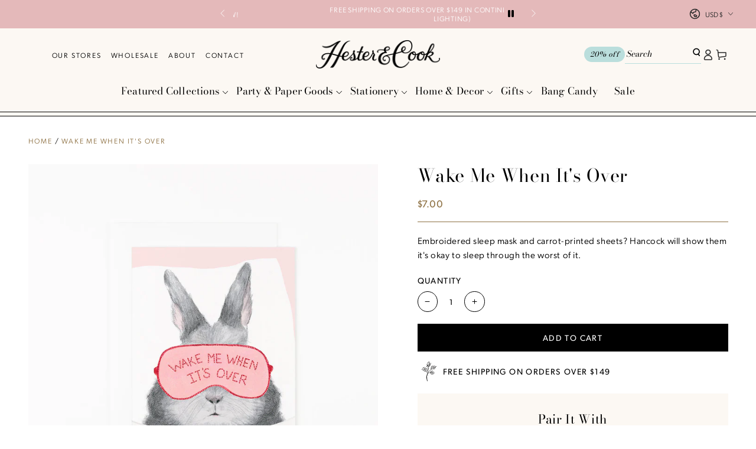

--- FILE ---
content_type: text/html; charset=utf-8
request_url: https://hesterandcook.com/products/wake-me-when-its-over
body_size: 53812
content:
<!doctype html>
<html
  class="no-js"
  lang="en">
  <head>
    <meta charset="utf-8">
    <meta http-equiv="X-UA-Compatible" content="IE=edge">
    <meta name="viewport" content="width=device-width,initial-scale=1">
    <meta name="theme-color" content="">
    <link rel="canonical" href="https://hesterandcook.com/products/wake-me-when-its-over">
    <link rel="preconnect" href="https://cdn.shopify.com" crossorigin><link rel="icon" type="image/png" href="//hesterandcook.com/cdn/shop/files/favicon.png?crop=center&height=32&v=1696450745&width=32"><link rel="preconnect" href="https://fonts.shopifycdn.com" crossorigin><title>
      Wake Me When It&#39;s Over
 &ndash; Hester &amp; Cook</title><meta name="description" content="All Dear Hancock paper goods are printed on recyclable, FSC approved, green-e certified soft white paper stock. The 100% recycled kraft envelopes come from a hydro-electric paper mill and all Dear Hancock paper goods are printed in the USA. Dear Hancock operates out of a beautiful vintage schoolhouse in Richmond, VA.">

<meta property="og:site_name" content="Hester &amp; Cook">
<meta property="og:url" content="https://hesterandcook.com/products/wake-me-when-its-over">
<meta property="og:title" content="Wake Me When It&#39;s Over">
<meta property="og:type" content="product">
<meta property="og:description" content="All Dear Hancock paper goods are printed on recyclable, FSC approved, green-e certified soft white paper stock. The 100% recycled kraft envelopes come from a hydro-electric paper mill and all Dear Hancock paper goods are printed in the USA. Dear Hancock operates out of a beautiful vintage schoolhouse in Richmond, VA."><meta property="og:image" content="http://hesterandcook.com/cdn/shop/files/gc_520_4a0a3b46-180b-4732-9b8d-de7232ff4976.jpg?v=1747323256">
  <meta property="og:image:secure_url" content="https://hesterandcook.com/cdn/shop/files/gc_520_4a0a3b46-180b-4732-9b8d-de7232ff4976.jpg?v=1747323256">
  <meta property="og:image:width" content="1050">
  <meta property="og:image:height" content="1050"><meta property="og:price:amount" content="7.00">
  <meta property="og:price:currency" content="USD"><meta name="twitter:card" content="summary_large_image">
<meta name="twitter:title" content="Wake Me When It&#39;s Over">
<meta name="twitter:description" content="All Dear Hancock paper goods are printed on recyclable, FSC approved, green-e certified soft white paper stock. The 100% recycled kraft envelopes come from a hydro-electric paper mill and all Dear Hancock paper goods are printed in the USA. Dear Hancock operates out of a beautiful vintage schoolhouse in Richmond, VA.">


    <script async crossorigin fetchpriority="high" src="/cdn/shopifycloud/importmap-polyfill/es-modules-shim.2.4.0.js"></script>
<script type="importmap">
      {
        "imports": {
          "mdl-scrollsnap": "//hesterandcook.com/cdn/shop/t/228/assets/scrollsnap.js?v=170600829773392310311765830707"
        }
      }
    </script>

    <script src="//hesterandcook.com/cdn/shop/t/228/assets/vendor-v4.js" defer="defer"></script>
    <script src="//hesterandcook.com/cdn/shop/t/228/assets/pubsub.js?v=64530984355039965911765830707" defer="defer"></script>
    <script src="//hesterandcook.com/cdn/shop/t/228/assets/global.js?v=20106808202749349221765830707" defer="defer"></script>
    <script src="//hesterandcook.com/cdn/shop/t/228/assets/modules-basis.js?v=141554719777884757411765830707" defer="defer"></script>

    <script>window.performance && window.performance.mark && window.performance.mark('shopify.content_for_header.start');</script><meta name="google-site-verification" content="eHkFpXHdhDAqFrAD8_9eVJOY5MZyOHfEI2iV6dl7SJU">
<meta name="facebook-domain-verification" content="t1kw67ppmwtvsfzxlae8tzbuyrheq8">
<meta id="shopify-digital-wallet" name="shopify-digital-wallet" content="/14778524/digital_wallets/dialog">
<meta name="shopify-checkout-api-token" content="175b0280ccebff4d8ea868a9930cc072">
<meta id="in-context-paypal-metadata" data-shop-id="14778524" data-venmo-supported="false" data-environment="production" data-locale="en_US" data-paypal-v4="true" data-currency="USD">
<link rel="alternate" hreflang="x-default" href="https://hesterandcook.com/products/wake-me-when-its-over">
<link rel="alternate" hreflang="en" href="https://hesterandcook.com/products/wake-me-when-its-over">
<link rel="alternate" hreflang="en-CA" href="https://hesterandcook.com/en-ca/products/wake-me-when-its-over">
<link rel="alternate" type="application/json+oembed" href="https://hesterandcook.com/products/wake-me-when-its-over.oembed">
<script async="async" src="/checkouts/internal/preloads.js?locale=en-US"></script>
<link rel="preconnect" href="https://shop.app" crossorigin="anonymous">
<script async="async" src="https://shop.app/checkouts/internal/preloads.js?locale=en-US&shop_id=14778524" crossorigin="anonymous"></script>
<script id="apple-pay-shop-capabilities" type="application/json">{"shopId":14778524,"countryCode":"US","currencyCode":"USD","merchantCapabilities":["supports3DS"],"merchantId":"gid:\/\/shopify\/Shop\/14778524","merchantName":"Hester \u0026 Cook","requiredBillingContactFields":["postalAddress","email","phone"],"requiredShippingContactFields":["postalAddress","email","phone"],"shippingType":"shipping","supportedNetworks":["visa","masterCard","amex","discover","elo","jcb"],"total":{"type":"pending","label":"Hester \u0026 Cook","amount":"1.00"},"shopifyPaymentsEnabled":true,"supportsSubscriptions":true}</script>
<script id="shopify-features" type="application/json">{"accessToken":"175b0280ccebff4d8ea868a9930cc072","betas":["rich-media-storefront-analytics"],"domain":"hesterandcook.com","predictiveSearch":true,"shopId":14778524,"locale":"en"}</script>
<script>var Shopify = Shopify || {};
Shopify.shop = "hester-and-cook.myshopify.com";
Shopify.locale = "en";
Shopify.currency = {"active":"USD","rate":"1.0"};
Shopify.country = "US";
Shopify.theme = {"name":"Valentine's Refresh 12\/31","id":141499695183,"schema_name":"Be Yours","schema_version":"8.1.1","theme_store_id":null,"role":"main"};
Shopify.theme.handle = "null";
Shopify.theme.style = {"id":null,"handle":null};
Shopify.cdnHost = "hesterandcook.com/cdn";
Shopify.routes = Shopify.routes || {};
Shopify.routes.root = "/";</script>
<script type="module">!function(o){(o.Shopify=o.Shopify||{}).modules=!0}(window);</script>
<script>!function(o){function n(){var o=[];function n(){o.push(Array.prototype.slice.apply(arguments))}return n.q=o,n}var t=o.Shopify=o.Shopify||{};t.loadFeatures=n(),t.autoloadFeatures=n()}(window);</script>
<script>
  window.ShopifyPay = window.ShopifyPay || {};
  window.ShopifyPay.apiHost = "shop.app\/pay";
  window.ShopifyPay.redirectState = null;
</script>
<script id="shop-js-analytics" type="application/json">{"pageType":"product"}</script>
<script defer="defer" async type="module" src="//hesterandcook.com/cdn/shopifycloud/shop-js/modules/v2/client.init-shop-cart-sync_C5BV16lS.en.esm.js"></script>
<script defer="defer" async type="module" src="//hesterandcook.com/cdn/shopifycloud/shop-js/modules/v2/chunk.common_CygWptCX.esm.js"></script>
<script type="module">
  await import("//hesterandcook.com/cdn/shopifycloud/shop-js/modules/v2/client.init-shop-cart-sync_C5BV16lS.en.esm.js");
await import("//hesterandcook.com/cdn/shopifycloud/shop-js/modules/v2/chunk.common_CygWptCX.esm.js");

  window.Shopify.SignInWithShop?.initShopCartSync?.({"fedCMEnabled":true,"windoidEnabled":true});

</script>
<script>
  window.Shopify = window.Shopify || {};
  if (!window.Shopify.featureAssets) window.Shopify.featureAssets = {};
  window.Shopify.featureAssets['shop-js'] = {"shop-cart-sync":["modules/v2/client.shop-cart-sync_ZFArdW7E.en.esm.js","modules/v2/chunk.common_CygWptCX.esm.js"],"init-fed-cm":["modules/v2/client.init-fed-cm_CmiC4vf6.en.esm.js","modules/v2/chunk.common_CygWptCX.esm.js"],"shop-button":["modules/v2/client.shop-button_tlx5R9nI.en.esm.js","modules/v2/chunk.common_CygWptCX.esm.js"],"shop-cash-offers":["modules/v2/client.shop-cash-offers_DOA2yAJr.en.esm.js","modules/v2/chunk.common_CygWptCX.esm.js","modules/v2/chunk.modal_D71HUcav.esm.js"],"init-windoid":["modules/v2/client.init-windoid_sURxWdc1.en.esm.js","modules/v2/chunk.common_CygWptCX.esm.js"],"shop-toast-manager":["modules/v2/client.shop-toast-manager_ClPi3nE9.en.esm.js","modules/v2/chunk.common_CygWptCX.esm.js"],"init-shop-email-lookup-coordinator":["modules/v2/client.init-shop-email-lookup-coordinator_B8hsDcYM.en.esm.js","modules/v2/chunk.common_CygWptCX.esm.js"],"init-shop-cart-sync":["modules/v2/client.init-shop-cart-sync_C5BV16lS.en.esm.js","modules/v2/chunk.common_CygWptCX.esm.js"],"avatar":["modules/v2/client.avatar_BTnouDA3.en.esm.js"],"pay-button":["modules/v2/client.pay-button_FdsNuTd3.en.esm.js","modules/v2/chunk.common_CygWptCX.esm.js"],"init-customer-accounts":["modules/v2/client.init-customer-accounts_DxDtT_ad.en.esm.js","modules/v2/client.shop-login-button_C5VAVYt1.en.esm.js","modules/v2/chunk.common_CygWptCX.esm.js","modules/v2/chunk.modal_D71HUcav.esm.js"],"init-shop-for-new-customer-accounts":["modules/v2/client.init-shop-for-new-customer-accounts_ChsxoAhi.en.esm.js","modules/v2/client.shop-login-button_C5VAVYt1.en.esm.js","modules/v2/chunk.common_CygWptCX.esm.js","modules/v2/chunk.modal_D71HUcav.esm.js"],"shop-login-button":["modules/v2/client.shop-login-button_C5VAVYt1.en.esm.js","modules/v2/chunk.common_CygWptCX.esm.js","modules/v2/chunk.modal_D71HUcav.esm.js"],"init-customer-accounts-sign-up":["modules/v2/client.init-customer-accounts-sign-up_CPSyQ0Tj.en.esm.js","modules/v2/client.shop-login-button_C5VAVYt1.en.esm.js","modules/v2/chunk.common_CygWptCX.esm.js","modules/v2/chunk.modal_D71HUcav.esm.js"],"shop-follow-button":["modules/v2/client.shop-follow-button_Cva4Ekp9.en.esm.js","modules/v2/chunk.common_CygWptCX.esm.js","modules/v2/chunk.modal_D71HUcav.esm.js"],"checkout-modal":["modules/v2/client.checkout-modal_BPM8l0SH.en.esm.js","modules/v2/chunk.common_CygWptCX.esm.js","modules/v2/chunk.modal_D71HUcav.esm.js"],"lead-capture":["modules/v2/client.lead-capture_Bi8yE_yS.en.esm.js","modules/v2/chunk.common_CygWptCX.esm.js","modules/v2/chunk.modal_D71HUcav.esm.js"],"shop-login":["modules/v2/client.shop-login_D6lNrXab.en.esm.js","modules/v2/chunk.common_CygWptCX.esm.js","modules/v2/chunk.modal_D71HUcav.esm.js"],"payment-terms":["modules/v2/client.payment-terms_CZxnsJam.en.esm.js","modules/v2/chunk.common_CygWptCX.esm.js","modules/v2/chunk.modal_D71HUcav.esm.js"]};
</script>
<script>(function() {
  var isLoaded = false;
  function asyncLoad() {
    if (isLoaded) return;
    isLoaded = true;
    var urls = ["https:\/\/cdn.customily.com\/shopify\/static\/customily.shopify.script.js?shop=hester-and-cook.myshopify.com","https:\/\/cdn.rebuyengine.com\/onsite\/js\/rebuy.js?shop=hester-and-cook.myshopify.com"];
    for (var i = 0; i < urls.length; i++) {
      var s = document.createElement('script');
      s.type = 'text/javascript';
      s.async = true;
      s.src = urls[i];
      var x = document.getElementsByTagName('script')[0];
      x.parentNode.insertBefore(s, x);
    }
  };
  if(window.attachEvent) {
    window.attachEvent('onload', asyncLoad);
  } else {
    window.addEventListener('load', asyncLoad, false);
  }
})();</script>
<script id="__st">var __st={"a":14778524,"offset":-21600,"reqid":"59796dd2-71d3-46f3-9ed1-7d0fdf24d082-1768609715","pageurl":"hesterandcook.com\/products\/wake-me-when-its-over","u":"1208635b972f","p":"product","rtyp":"product","rid":6549322465359};</script>
<script>window.ShopifyPaypalV4VisibilityTracking = true;</script>
<script id="captcha-bootstrap">!function(){'use strict';const t='contact',e='account',n='new_comment',o=[[t,t],['blogs',n],['comments',n],[t,'customer']],c=[[e,'customer_login'],[e,'guest_login'],[e,'recover_customer_password'],[e,'create_customer']],r=t=>t.map((([t,e])=>`form[action*='/${t}']:not([data-nocaptcha='true']) input[name='form_type'][value='${e}']`)).join(','),a=t=>()=>t?[...document.querySelectorAll(t)].map((t=>t.form)):[];function s(){const t=[...o],e=r(t);return a(e)}const i='password',u='form_key',d=['recaptcha-v3-token','g-recaptcha-response','h-captcha-response',i],f=()=>{try{return window.sessionStorage}catch{return}},m='__shopify_v',_=t=>t.elements[u];function p(t,e,n=!1){try{const o=window.sessionStorage,c=JSON.parse(o.getItem(e)),{data:r}=function(t){const{data:e,action:n}=t;return t[m]||n?{data:e,action:n}:{data:t,action:n}}(c);for(const[e,n]of Object.entries(r))t.elements[e]&&(t.elements[e].value=n);n&&o.removeItem(e)}catch(o){console.error('form repopulation failed',{error:o})}}const l='form_type',E='cptcha';function T(t){t.dataset[E]=!0}const w=window,h=w.document,L='Shopify',v='ce_forms',y='captcha';let A=!1;((t,e)=>{const n=(g='f06e6c50-85a8-45c8-87d0-21a2b65856fe',I='https://cdn.shopify.com/shopifycloud/storefront-forms-hcaptcha/ce_storefront_forms_captcha_hcaptcha.v1.5.2.iife.js',D={infoText:'Protected by hCaptcha',privacyText:'Privacy',termsText:'Terms'},(t,e,n)=>{const o=w[L][v],c=o.bindForm;if(c)return c(t,g,e,D).then(n);var r;o.q.push([[t,g,e,D],n]),r=I,A||(h.body.append(Object.assign(h.createElement('script'),{id:'captcha-provider',async:!0,src:r})),A=!0)});var g,I,D;w[L]=w[L]||{},w[L][v]=w[L][v]||{},w[L][v].q=[],w[L][y]=w[L][y]||{},w[L][y].protect=function(t,e){n(t,void 0,e),T(t)},Object.freeze(w[L][y]),function(t,e,n,w,h,L){const[v,y,A,g]=function(t,e,n){const i=e?o:[],u=t?c:[],d=[...i,...u],f=r(d),m=r(i),_=r(d.filter((([t,e])=>n.includes(e))));return[a(f),a(m),a(_),s()]}(w,h,L),I=t=>{const e=t.target;return e instanceof HTMLFormElement?e:e&&e.form},D=t=>v().includes(t);t.addEventListener('submit',(t=>{const e=I(t);if(!e)return;const n=D(e)&&!e.dataset.hcaptchaBound&&!e.dataset.recaptchaBound,o=_(e),c=g().includes(e)&&(!o||!o.value);(n||c)&&t.preventDefault(),c&&!n&&(function(t){try{if(!f())return;!function(t){const e=f();if(!e)return;const n=_(t);if(!n)return;const o=n.value;o&&e.removeItem(o)}(t);const e=Array.from(Array(32),(()=>Math.random().toString(36)[2])).join('');!function(t,e){_(t)||t.append(Object.assign(document.createElement('input'),{type:'hidden',name:u})),t.elements[u].value=e}(t,e),function(t,e){const n=f();if(!n)return;const o=[...t.querySelectorAll(`input[type='${i}']`)].map((({name:t})=>t)),c=[...d,...o],r={};for(const[a,s]of new FormData(t).entries())c.includes(a)||(r[a]=s);n.setItem(e,JSON.stringify({[m]:1,action:t.action,data:r}))}(t,e)}catch(e){console.error('failed to persist form',e)}}(e),e.submit())}));const S=(t,e)=>{t&&!t.dataset[E]&&(n(t,e.some((e=>e===t))),T(t))};for(const o of['focusin','change'])t.addEventListener(o,(t=>{const e=I(t);D(e)&&S(e,y())}));const B=e.get('form_key'),M=e.get(l),P=B&&M;t.addEventListener('DOMContentLoaded',(()=>{const t=y();if(P)for(const e of t)e.elements[l].value===M&&p(e,B);[...new Set([...A(),...v().filter((t=>'true'===t.dataset.shopifyCaptcha))])].forEach((e=>S(e,t)))}))}(h,new URLSearchParams(w.location.search),n,t,e,['guest_login'])})(!0,!0)}();</script>
<script integrity="sha256-4kQ18oKyAcykRKYeNunJcIwy7WH5gtpwJnB7kiuLZ1E=" data-source-attribution="shopify.loadfeatures" defer="defer" src="//hesterandcook.com/cdn/shopifycloud/storefront/assets/storefront/load_feature-a0a9edcb.js" crossorigin="anonymous"></script>
<script crossorigin="anonymous" defer="defer" src="//hesterandcook.com/cdn/shopifycloud/storefront/assets/shopify_pay/storefront-65b4c6d7.js?v=20250812"></script>
<script data-source-attribution="shopify.dynamic_checkout.dynamic.init">var Shopify=Shopify||{};Shopify.PaymentButton=Shopify.PaymentButton||{isStorefrontPortableWallets:!0,init:function(){window.Shopify.PaymentButton.init=function(){};var t=document.createElement("script");t.src="https://hesterandcook.com/cdn/shopifycloud/portable-wallets/latest/portable-wallets.en.js",t.type="module",document.head.appendChild(t)}};
</script>
<script data-source-attribution="shopify.dynamic_checkout.buyer_consent">
  function portableWalletsHideBuyerConsent(e){var t=document.getElementById("shopify-buyer-consent"),n=document.getElementById("shopify-subscription-policy-button");t&&n&&(t.classList.add("hidden"),t.setAttribute("aria-hidden","true"),n.removeEventListener("click",e))}function portableWalletsShowBuyerConsent(e){var t=document.getElementById("shopify-buyer-consent"),n=document.getElementById("shopify-subscription-policy-button");t&&n&&(t.classList.remove("hidden"),t.removeAttribute("aria-hidden"),n.addEventListener("click",e))}window.Shopify?.PaymentButton&&(window.Shopify.PaymentButton.hideBuyerConsent=portableWalletsHideBuyerConsent,window.Shopify.PaymentButton.showBuyerConsent=portableWalletsShowBuyerConsent);
</script>
<script data-source-attribution="shopify.dynamic_checkout.cart.bootstrap">document.addEventListener("DOMContentLoaded",(function(){function t(){return document.querySelector("shopify-accelerated-checkout-cart, shopify-accelerated-checkout")}if(t())Shopify.PaymentButton.init();else{new MutationObserver((function(e,n){t()&&(Shopify.PaymentButton.init(),n.disconnect())})).observe(document.body,{childList:!0,subtree:!0})}}));
</script>
<script id='scb4127' type='text/javascript' async='' src='https://hesterandcook.com/cdn/shopifycloud/privacy-banner/storefront-banner.js'></script><link id="shopify-accelerated-checkout-styles" rel="stylesheet" media="screen" href="https://hesterandcook.com/cdn/shopifycloud/portable-wallets/latest/accelerated-checkout-backwards-compat.css" crossorigin="anonymous">
<style id="shopify-accelerated-checkout-cart">
        #shopify-buyer-consent {
  margin-top: 1em;
  display: inline-block;
  width: 100%;
}

#shopify-buyer-consent.hidden {
  display: none;
}

#shopify-subscription-policy-button {
  background: none;
  border: none;
  padding: 0;
  text-decoration: underline;
  font-size: inherit;
  cursor: pointer;
}

#shopify-subscription-policy-button::before {
  box-shadow: none;
}

      </style>
<script id="sections-script" data-sections="header" defer="defer" src="//hesterandcook.com/cdn/shop/t/228/compiled_assets/scripts.js?v=43856"></script>
<script>window.performance && window.performance.mark && window.performance.mark('shopify.content_for_header.end');</script>
<style data-shopify>
  
  
  
  @font-face {
  font-family: "Bodoni Moda";
  font-weight: 400;
  font-style: normal;
  font-display: swap;
  src: url("//hesterandcook.com/cdn/fonts/bodoni_moda/bodonimoda_n4.025af1859727a91866b3c708393a6dc972156491.woff2") format("woff2"),
       url("//hesterandcook.com/cdn/fonts/bodoni_moda/bodonimoda_n4.aebb4417dfed0dc5ec4a330249c3862add089916.woff") format("woff");
}

  @font-face {
  font-family: "Bodoni Moda";
  font-weight: 600;
  font-style: normal;
  font-display: swap;
  src: url("//hesterandcook.com/cdn/fonts/bodoni_moda/bodonimoda_n6.8d557b0e84c45560497788408dfe3a07d8eae782.woff2") format("woff2"),
       url("//hesterandcook.com/cdn/fonts/bodoni_moda/bodonimoda_n6.fc6506cb0940daf394e96f3e338999e9db6f2624.woff") format("woff");
}


  :root {
    --font-body-family: "system_ui", -apple-system, 'Segoe UI', Roboto, 'Helvetica Neue', 'Noto Sans', 'Liberation Sans', Arial, sans-serif, 'Apple Color Emoji', 'Segoe UI Emoji', 'Segoe UI Symbol', 'Noto Color Emoji';
    --font-body-style: normal;
    --font-body-weight: 400;

    --font-heading-family: "Bodoni Moda", serif;
    --font-heading-style: normal;
    --font-heading-weight: 400;

    --font-body-scale: 0.95;
    --font-heading-scale: 1.1578947368421053;

    --font-navigation-family: var(--font-heading-family);
    --font-navigation-size: 17px;
    --font-navigation-weight: var(--font-heading-weight);
    --font-button-family: var(--font-body-family);
    --font-button-size: 15px;
    --font-button-baseline: 0.2rem;
    --font-price-family: var(--font-body-family);
    --font-price-scale: var(--font-body-scale);

    --color-base-text: 0, 0, 0;
    --color-base-background: 255, 255, 255;
    --color-base-solid-button-labels: 255, 255, 255;
    --color-base-outline-button-labels: 0, 0, 0;
    --color-base-accent: 0, 0, 0;
    --color-base-heading: 0, 0, 0;
    --color-base-border: 210, 213, 217;
    --color-placeholder: 243, 243, 243;
    --color-overlay: 0, 0, 0;
    --color-keyboard-focus: 135, 173, 245;
    --color-shadow: 168, 232, 226;
    --shadow-opacity: 1;

    --color-background-dark: 235, 235, 235;
    --color-price: #8e7143;
    --color-sale-price: #d72c0d;
    --color-sale-badge-background: #d72c0d;
    --color-reviews: #ffb503;
    --color-critical: #d72c0d;
    --color-success: #008060;
    --color-highlight: 187, 255, 0;

    --payment-terms-background-color: #ffffff;
    --page-width: 160rem;
    --page-width-margin: 0rem;

    --card-color-scheme: var(--color-placeholder);
    --card-text-alignment: left;
    --card-flex-alignment: flex-left;
    --card-image-padding: 0px;
    --card-border-width: 0px;
    --card-radius: 0px;
    --card-shadow-horizontal-offset: 0px;
    --card-shadow-vertical-offset: 0px;
    
    --button-radius: 0px;
    --button-border-width: 1px;
    --button-shadow-horizontal-offset: 0px;
    --button-shadow-vertical-offset: 0px;

    --spacing-sections-desktop: 0px;
    --spacing-sections-mobile: 0px;

    --gradient-free-ship-progress: linear-gradient(180deg, rgba(171, 220, 214, 1), rgba(243, 237, 226, 1) 99%);
    --gradient-free-ship-complete: linear-gradient(180deg, rgba(171, 220, 214, 1), rgba(171, 220, 214, 1) 100%);

    --plabel-price-tag-color: #000000;
    --plabel-price-tag-background: #d1d5db;
    --plabel-price-tag-height: 2.5rem;

    --swatch-outline-color: #f4f6f8;
  }

  *,
  *::before,
  *::after {
    box-sizing: inherit;
  }

  html {
    box-sizing: border-box;
    font-size: calc(var(--font-body-scale) * 62.5%);
    height: 100%;
  }

  body {
    min-height: 100%;
    margin: 0;
    font-size: 1.5rem;
    letter-spacing: 0.06rem;
    line-height: calc(1 + 0.8 / var(--font-body-scale));
    font-family: var(--font-body-family);
    font-style: var(--font-body-style);
    font-weight: var(--font-body-weight);
  }

  @media screen and (min-width: 750px) {
    body {
      font-size: 1.6rem;
    }
  }</style><link href="//hesterandcook.com/cdn/shop/t/228/assets/base.css?v=1934807004988545371765830707" rel="stylesheet" type="text/css" media="all" /><link
      rel="stylesheet"
      href="//hesterandcook.com/cdn/shop/t/228/assets/apps.css?v=58555770612562691921765830707"
      media="print"
      fetchpriority="low"
      onload="this.media='all'"
    ><link rel="preload" as="font" href="//hesterandcook.com/cdn/fonts/bodoni_moda/bodonimoda_n4.025af1859727a91866b3c708393a6dc972156491.woff2" type="font/woff2" crossorigin><link
        rel="stylesheet"
        href="//hesterandcook.com/cdn/shop/t/228/assets/component-predictive-search.css?v=94320327991181004901765830707"
        media="print"
        onload="this.media='all'"
      ><link
        rel="stylesheet"
        href="//hesterandcook.com/cdn/shop/t/228/assets/component-color-swatches.css?v=147375175252346861151765830707"
        media="print"
        onload="this.media='all'"
      ><link rel="stylesheet" href="//hesterandcook.com/cdn/shop/t/228/assets/aeolidia.css?v=166712084091808508601765830707" media="print" onload="this.media='all'">
    <noscript><link href="//hesterandcook.com/cdn/shop/t/228/assets/aeolidia.css?v=166712084091808508601765830707" rel="stylesheet" type="text/css" media="all" /></noscript>

    <style>
      @media (max-width: 989px) {
        .toolbar__item {
          display: none;
        }
      }
      .toolbar__menu {
        list-style: none;
      }

      .toolbar__menu li {
        display: inline-block;
        margin-right: 16px;
      }

      .toolbar__menu li:last-child {
        margin-right: 0;
      }

      .toolbar__menu a {
        color: #000;
        font-size: 12px;
        line-height: 22.11px; /* 184.25% */
        letter-spacing: 1.8px;
        text-transform: uppercase;
        text-decoration: none;
        font-family: var(--font-body);
        font-weight: 300;
      }
      .shopify-section-announcement-bar {
        position: relative;
        z-index: -1;
      }
      .announcement-bar .page-width {
        max-width: 650px;
      }
      .announcement-text {
        font-size: 12px !important;
        text-transform: uppercase;
      }
      .header-wrapper {
        border-bottom: 1px solid #000;
      }

      header.header::after {
          content: "";
          display: block;
          width: 100%;
          height: 1px;
          background-color: #000;
          position: absolute;
          left: 0;
          bottom: 6px;
      }
      .header {
        grid-template-columns: 2fr 1fr 2fr;
        padding-top: 15px;
        padding-bottom: 20px;
      }

      .header__right {
        align-items: center;
        gap: 15px;
      }

      .header__left,
      .header__right {
        margin-inline-start: 0;
        margin-inline-end: 0;
      }

      .list-menu-dropdown {
        visibility: hidden;
        display: none;
      }

      .klaviyo_form_trigger {
        padding: 2px 10px;
        border-radius: 25px;
        background: var(--color-teal);
        color: #000;
        font-family: var(--font-heading-family);
        font-size: 12px;
        font-style: italic;
        font-weight: 400;
        line-height: 22.11px; /* 184.25% */
        letter-spacing: 0.5px;
        border: none;
        cursor: pointer;
      }

      .header__icon {
        width: 2.4rem;
      }

      .header .search-form {
        display: flex;
      }

      .header .header__right search-modal.mobile-search {
        display: block;
      }

      .header .header__right .search-form.desktop-search {
        display: none;
      }

      @media (min-width: 990px) {
        .header .header__right search-modal.mobile-search {
          display: none;
        }

        .header .header__right .search-form.desktop-search {
          display: block;
          border-bottom: 1px solid var(--color-teal);
          padding-bottom: 3px;
        }
      }

      .header .search-form > input[type="text"] {
        width: 110px;
        color: #000;
        font-family: var(--font-heading-family);
        font-size: 14px;
        font-style: italic;
        font-weight: 400;
        line-height: 133.8%; /* 18.732px */
        border: 0;
        background-color: transparent;
      }

      .header .search-form > input[type="text"]::placeholder {
        color: #000;
        font-family: var(--font-heading-family);
        font-size: 14px;
        font-style: italic;
        font-weight: 400;
        line-height: 133.8%; /* 18.732px */
      }

      .header .search-form > button[type="submit"] {
        width: 15px;
        padding: 0;
        background-color: transparent;
        margin: 0;
        border: none;
      }

      .header__menu-item {
        border: none;
        background-color: transparent;
        cursor: pointer;
      }

      .header__menu-item--top .label,
      .header__menu-item .label {
        --color-border: 80, 89, 94;
        color: var(--color-body);
        font-size: 17px;
        font-weight: 400;
        line-height: 22.11px; /* 130.059% */
        letter-spacing: 0.2px;
        text-transform: none;
      }

      .header localization-form {
        position: absolute;
        right: 25px;
        top: -45px;
      }

      .header .localization-selector .label {
        font-size: 12px;
        letter-spacing: 0;
        font-family: var(--font-body);
        font-weight: 300;
      }

      #menu-drawer {
        width: 320px !important;
        max-width: 85%;
        background-color: #fcf8f3;
      }

      .menu-drawer__inner-submenu {
        background-color: #fcf8f3;
      }

      .menu-drawer .menu-drawer__menu {
        padding-left: 0;
      }

      .menu-drawer__menu-item {
        gap: 5px;
        justify-content: start !important;
        padding: 1.5rem 2rem !important;
      }
    </style><script>
  document.documentElement.classList.replace('no-js', 'js');

  window.theme = window.theme || {};

  theme.routes = {
    root_url: '/',
    cart_url: '/cart',
    cart_add_url: '/cart/add',
    cart_change_url: '/cart/change',
    cart_update_url: '/cart/update',
    search_url: '/search',
    predictive_search_url: '/search/suggest'
  };

  theme.cartStrings = {
    error: `There was an error while updating your cart. Please try again.`,
    quantityError: `You can only add [quantity] of this item to your cart.`
  };

  theme.variantStrings = {
    addToCart: `Add to cart`,
    soldOut: `Sold out`,
    unavailable: `Unavailable`,
    preOrder: `Pre-order`
  };

  theme.accessibilityStrings = {
    imageAvailable: `Image [index] is now available in gallery view`,
    shareSuccess: `Link copied to clipboard!`
  }

  theme.dateStrings = {
    d: `D`,
    day: `Day`,
    days: `Days`,
    hour: `Hour`,
    hours: `Hours`,
    minute: `Min`,
    minutes: `Mins`,
    second: `Sec`,
    seconds: `Secs`
  };theme.shopSettings = {
    moneyFormat: "${{amount}}",
    isoCode: "USD",
    cartDrawer: true,
    currencyCode: true,
    giftwrapRate: 'product'
  };

  theme.settings = {
    themeName: 'Be Yours',
    themeVersion: '8.1.1',
    agencyId: ''
  };

  /*! (c) Andrea Giammarchi @webreflection ISC */
  !function(){"use strict";var e=function(e,t){var n=function(e){for(var t=0,n=e.length;t<n;t++)r(e[t])},r=function(e){var t=e.target,n=e.attributeName,r=e.oldValue;t.attributeChangedCallback(n,r,t.getAttribute(n))};return function(o,a){var l=o.constructor.observedAttributes;return l&&e(a).then((function(){new t(n).observe(o,{attributes:!0,attributeOldValue:!0,attributeFilter:l});for(var e=0,a=l.length;e<a;e++)o.hasAttribute(l[e])&&r({target:o,attributeName:l[e],oldValue:null})})),o}};function t(e,t){(null==t||t>e.length)&&(t=e.length);for(var n=0,r=new Array(t);n<t;n++)r[n]=e[n];return r}function n(e,n){var r="undefined"!=typeof Symbol&&e[Symbol.iterator]||e["@@iterator"];if(!r){if(Array.isArray(e)||(r=function(e,n){if(e){if("string"==typeof e)return t(e,n);var r=Object.prototype.toString.call(e).slice(8,-1);return"Object"===r&&e.constructor&&(r=e.constructor.name),"Map"===r||"Set"===r?Array.from(e):"Arguments"===r||/^(?:Ui|I)nt(?:8|16|32)(?:Clamped)?Array$/.test(r)?t(e,n):void 0}}(e))||n&&e&&"number"==typeof e.length){r&&(e=r);var o=0,a=function(){};return{s:a,n:function(){return o>=e.length?{done:!0}:{done:!1,value:e[o++]}},e:function(e){throw e},f:a}}throw new TypeError("Invalid attempt to iterate non-iterable instance.\nIn order to be iterable, non-array objects must have a [Symbol.iterator]() method.")}var l,i=!0,u=!1;return{s:function(){r=r.call(e)},n:function(){var e=r.next();return i=e.done,e},e:function(e){u=!0,l=e},f:function(){try{i||null==r.return||r.return()}finally{if(u)throw l}}}}
  /*! (c) Andrea Giammarchi - ISC */var r=!0,o=!1,a="querySelectorAll",l="querySelectorAll",i=self,u=i.document,c=i.Element,s=i.MutationObserver,f=i.Set,d=i.WeakMap,h=function(e){return l in e},v=[].filter,g=function(e){var t=new d,i=function(n,r){var o;if(r)for(var a,l=function(e){return e.matches||e.webkitMatchesSelector||e.msMatchesSelector}(n),i=0,u=p.length;i<u;i++)l.call(n,a=p[i])&&(t.has(n)||t.set(n,new f),(o=t.get(n)).has(a)||(o.add(a),e.handle(n,r,a)));else t.has(n)&&(o=t.get(n),t.delete(n),o.forEach((function(t){e.handle(n,r,t)})))},g=function(e){for(var t=!(arguments.length>1&&void 0!==arguments[1])||arguments[1],n=0,r=e.length;n<r;n++)i(e[n],t)},p=e.query,y=e.root||u,m=function(e){var t=arguments.length>1&&void 0!==arguments[1]?arguments[1]:document,l=arguments.length>2&&void 0!==arguments[2]?arguments[2]:MutationObserver,i=arguments.length>3&&void 0!==arguments[3]?arguments[3]:["*"],u=function t(o,l,i,u,c,s){var f,d=n(o);try{for(d.s();!(f=d.n()).done;){var h=f.value;(s||a in h)&&(c?i.has(h)||(i.add(h),u.delete(h),e(h,c)):u.has(h)||(u.add(h),i.delete(h),e(h,c)),s||t(h[a](l),l,i,u,c,r))}}catch(e){d.e(e)}finally{d.f()}},c=new l((function(e){if(i.length){var t,a=i.join(","),l=new Set,c=new Set,s=n(e);try{for(s.s();!(t=s.n()).done;){var f=t.value,d=f.addedNodes,h=f.removedNodes;u(h,a,l,c,o,o),u(d,a,l,c,r,o)}}catch(e){s.e(e)}finally{s.f()}}})),s=c.observe;return(c.observe=function(e){return s.call(c,e,{subtree:r,childList:r})})(t),c}(i,y,s,p),b=c.prototype.attachShadow;return b&&(c.prototype.attachShadow=function(e){var t=b.call(this,e);return m.observe(t),t}),p.length&&g(y[l](p)),{drop:function(e){for(var n=0,r=e.length;n<r;n++)t.delete(e[n])},flush:function(){for(var e=m.takeRecords(),t=0,n=e.length;t<n;t++)g(v.call(e[t].removedNodes,h),!1),g(v.call(e[t].addedNodes,h),!0)},observer:m,parse:g}},p=self,y=p.document,m=p.Map,b=p.MutationObserver,w=p.Object,E=p.Set,S=p.WeakMap,A=p.Element,M=p.HTMLElement,O=p.Node,N=p.Error,C=p.TypeError,T=p.Reflect,q=w.defineProperty,I=w.keys,D=w.getOwnPropertyNames,L=w.setPrototypeOf,P=!self.customElements,k=function(e){for(var t=I(e),n=[],r=t.length,o=0;o<r;o++)n[o]=e[t[o]],delete e[t[o]];return function(){for(var o=0;o<r;o++)e[t[o]]=n[o]}};if(P){var x=function(){var e=this.constructor;if(!$.has(e))throw new C("Illegal constructor");var t=$.get(e);if(W)return z(W,t);var n=H.call(y,t);return z(L(n,e.prototype),t)},H=y.createElement,$=new m,_=new m,j=new m,R=new m,V=[],U=g({query:V,handle:function(e,t,n){var r=j.get(n);if(t&&!r.isPrototypeOf(e)){var o=k(e);W=L(e,r);try{new r.constructor}finally{W=null,o()}}var a="".concat(t?"":"dis","connectedCallback");a in r&&e[a]()}}).parse,W=null,F=function(e){if(!_.has(e)){var t,n=new Promise((function(e){t=e}));_.set(e,{$:n,_:t})}return _.get(e).$},z=e(F,b);q(self,"customElements",{configurable:!0,value:{define:function(e,t){if(R.has(e))throw new N('the name "'.concat(e,'" has already been used with this registry'));$.set(t,e),j.set(e,t.prototype),R.set(e,t),V.push(e),F(e).then((function(){U(y.querySelectorAll(e))})),_.get(e)._(t)},get:function(e){return R.get(e)},whenDefined:F}}),q(x.prototype=M.prototype,"constructor",{value:x}),q(self,"HTMLElement",{configurable:!0,value:x}),q(y,"createElement",{configurable:!0,value:function(e,t){var n=t&&t.is,r=n?R.get(n):R.get(e);return r?new r:H.call(y,e)}}),"isConnected"in O.prototype||q(O.prototype,"isConnected",{configurable:!0,get:function(){return!(this.ownerDocument.compareDocumentPosition(this)&this.DOCUMENT_POSITION_DISCONNECTED)}})}else if(P=!self.customElements.get("extends-li"))try{var B=function e(){return self.Reflect.construct(HTMLLIElement,[],e)};B.prototype=HTMLLIElement.prototype;var G="extends-li";self.customElements.define("extends-li",B,{extends:"li"}),P=y.createElement("li",{is:G}).outerHTML.indexOf(G)<0;var J=self.customElements,K=J.get,Q=J.whenDefined;q(self.customElements,"whenDefined",{configurable:!0,value:function(e){var t=this;return Q.call(this,e).then((function(n){return n||K.call(t,e)}))}})}catch(e){}if(P){var X=function(e){var t=ae.get(e);ve(t.querySelectorAll(this),e.isConnected)},Y=self.customElements,Z=y.createElement,ee=Y.define,te=Y.get,ne=Y.upgrade,re=T||{construct:function(e){return e.call(this)}},oe=re.construct,ae=new S,le=new E,ie=new m,ue=new m,ce=new m,se=new m,fe=[],de=[],he=function(e){return se.get(e)||te.call(Y,e)},ve=g({query:de,handle:function(e,t,n){var r=ce.get(n);if(t&&!r.isPrototypeOf(e)){var o=k(e);be=L(e,r);try{new r.constructor}finally{be=null,o()}}var a="".concat(t?"":"dis","connectedCallback");a in r&&e[a]()}}).parse,ge=g({query:fe,handle:function(e,t){ae.has(e)&&(t?le.add(e):le.delete(e),de.length&&X.call(de,e))}}).parse,pe=A.prototype.attachShadow;pe&&(A.prototype.attachShadow=function(e){var t=pe.call(this,e);return ae.set(this,t),t});var ye=function(e){if(!ue.has(e)){var t,n=new Promise((function(e){t=e}));ue.set(e,{$:n,_:t})}return ue.get(e).$},me=e(ye,b),be=null;D(self).filter((function(e){return/^HTML.*Element$/.test(e)})).forEach((function(e){var t=self[e];function n(){var e=this.constructor;if(!ie.has(e))throw new C("Illegal constructor");var n=ie.get(e),r=n.is,o=n.tag;if(r){if(be)return me(be,r);var a=Z.call(y,o);return a.setAttribute("is",r),me(L(a,e.prototype),r)}return oe.call(this,t,[],e)}q(n.prototype=t.prototype,"constructor",{value:n}),q(self,e,{value:n})})),q(y,"createElement",{configurable:!0,value:function(e,t){var n=t&&t.is;if(n){var r=se.get(n);if(r&&ie.get(r).tag===e)return new r}var o=Z.call(y,e);return n&&o.setAttribute("is",n),o}}),q(Y,"get",{configurable:!0,value:he}),q(Y,"whenDefined",{configurable:!0,value:ye}),q(Y,"upgrade",{configurable:!0,value:function(e){var t=e.getAttribute("is");if(t){var n=se.get(t);if(n)return void me(L(e,n.prototype),t)}ne.call(Y,e)}}),q(Y,"define",{configurable:!0,value:function(e,t,n){if(he(e))throw new N("'".concat(e,"' has already been defined as a custom element"));var r,o=n&&n.extends;ie.set(t,o?{is:e,tag:o}:{is:"",tag:e}),o?(r="".concat(o,'[is="').concat(e,'"]'),ce.set(r,t.prototype),se.set(e,t),de.push(r)):(ee.apply(Y,arguments),fe.push(r=e)),ye(e).then((function(){o?(ve(y.querySelectorAll(r)),le.forEach(X,[r])):ge(y.querySelectorAll(r))})),ue.get(e)._(t)}})}}();
</script>
<!-- CPC -->
    <script src="https://cdn-assets.custompricecalculator.com/shopify/calculator.js"></script>
    
    
  <!-- BEGIN app block: shopify://apps/klaviyo-email-marketing-sms/blocks/klaviyo-onsite-embed/2632fe16-c075-4321-a88b-50b567f42507 -->












  <script async src="https://static.klaviyo.com/onsite/js/LMNL8K/klaviyo.js?company_id=LMNL8K"></script>
  <script>!function(){if(!window.klaviyo){window._klOnsite=window._klOnsite||[];try{window.klaviyo=new Proxy({},{get:function(n,i){return"push"===i?function(){var n;(n=window._klOnsite).push.apply(n,arguments)}:function(){for(var n=arguments.length,o=new Array(n),w=0;w<n;w++)o[w]=arguments[w];var t="function"==typeof o[o.length-1]?o.pop():void 0,e=new Promise((function(n){window._klOnsite.push([i].concat(o,[function(i){t&&t(i),n(i)}]))}));return e}}})}catch(n){window.klaviyo=window.klaviyo||[],window.klaviyo.push=function(){var n;(n=window._klOnsite).push.apply(n,arguments)}}}}();</script>

  
    <script id="viewed_product">
      if (item == null) {
        var _learnq = _learnq || [];

        var MetafieldReviews = null
        var MetafieldYotpoRating = null
        var MetafieldYotpoCount = null
        var MetafieldLooxRating = null
        var MetafieldLooxCount = null
        var okendoProduct = null
        var okendoProductReviewCount = null
        var okendoProductReviewAverageValue = null
        try {
          // The following fields are used for Customer Hub recently viewed in order to add reviews.
          // This information is not part of __kla_viewed. Instead, it is part of __kla_viewed_reviewed_items
          MetafieldReviews = {};
          MetafieldYotpoRating = null
          MetafieldYotpoCount = null
          MetafieldLooxRating = null
          MetafieldLooxCount = null

          okendoProduct = null
          // If the okendo metafield is not legacy, it will error, which then requires the new json formatted data
          if (okendoProduct && 'error' in okendoProduct) {
            okendoProduct = null
          }
          okendoProductReviewCount = okendoProduct ? okendoProduct.reviewCount : null
          okendoProductReviewAverageValue = okendoProduct ? okendoProduct.reviewAverageValue : null
        } catch (error) {
          console.error('Error in Klaviyo onsite reviews tracking:', error);
        }

        var item = {
          Name: "Wake Me When It's Over",
          ProductID: 6549322465359,
          Categories: ["All Products","Encouragement","Every Day Cards","Greeting Cards","Stationery","Stationery Week","Thinking of You Week"],
          ImageURL: "https://hesterandcook.com/cdn/shop/files/gc_520_4a0a3b46-180b-4732-9b8d-de7232ff4976_grande.jpg?v=1747323256",
          URL: "https://hesterandcook.com/products/wake-me-when-its-over",
          Brand: "Dear Hancock",
          Price: "$7.00",
          Value: "7.00",
          CompareAtPrice: "$0.00"
        };
        _learnq.push(['track', 'Viewed Product', item]);
        _learnq.push(['trackViewedItem', {
          Title: item.Name,
          ItemId: item.ProductID,
          Categories: item.Categories,
          ImageUrl: item.ImageURL,
          Url: item.URL,
          Metadata: {
            Brand: item.Brand,
            Price: item.Price,
            Value: item.Value,
            CompareAtPrice: item.CompareAtPrice
          },
          metafields:{
            reviews: MetafieldReviews,
            yotpo:{
              rating: MetafieldYotpoRating,
              count: MetafieldYotpoCount,
            },
            loox:{
              rating: MetafieldLooxRating,
              count: MetafieldLooxCount,
            },
            okendo: {
              rating: okendoProductReviewAverageValue,
              count: okendoProductReviewCount,
            }
          }
        }]);
      }
    </script>
  




  <script>
    window.klaviyoReviewsProductDesignMode = false
  </script>







<!-- END app block --><!-- BEGIN app block: shopify://apps/microsoft-clarity/blocks/brandAgents_js/31c3d126-8116-4b4a-8ba1-baeda7c4aeea -->





<!-- END app block --><!-- BEGIN app block: shopify://apps/judge-me-reviews/blocks/judgeme_core/61ccd3b1-a9f2-4160-9fe9-4fec8413e5d8 --><!-- Start of Judge.me Core -->






<link rel="dns-prefetch" href="https://cdnwidget.judge.me">
<link rel="dns-prefetch" href="https://cdn.judge.me">
<link rel="dns-prefetch" href="https://cdn1.judge.me">
<link rel="dns-prefetch" href="https://api.judge.me">

<script data-cfasync='false' class='jdgm-settings-script'>window.jdgmSettings={"pagination":5,"disable_web_reviews":false,"badge_no_review_text":"No reviews","badge_n_reviews_text":"{{ n }} review/reviews","badge_star_color":"#C1A57B","hide_badge_preview_if_no_reviews":true,"badge_hide_text":false,"enforce_center_preview_badge":false,"widget_title":"Customer Reviews","widget_open_form_text":"Share your thoughts","widget_close_form_text":"Cancel review","widget_refresh_page_text":"Refresh page","widget_summary_text":"Based on {{ number_of_reviews }} review/reviews","widget_no_review_text":"Be the first to write a review","widget_name_field_text":"Display name","widget_verified_name_field_text":"Verified Name (public)","widget_name_placeholder_text":"Display name","widget_required_field_error_text":"This field is required.","widget_email_field_text":"Email address","widget_verified_email_field_text":"Verified Email (private, can not be edited)","widget_email_placeholder_text":"Your email address","widget_email_field_error_text":"Please enter a valid email address.","widget_rating_field_text":"Rating","widget_review_title_field_text":"Review Title","widget_review_title_placeholder_text":"Give your review a title","widget_review_body_field_text":"Review content","widget_review_body_placeholder_text":"Start writing here...","widget_pictures_field_text":"Picture/Video (optional)","widget_submit_review_text":"Submit Review","widget_submit_verified_review_text":"Submit Verified Review","widget_submit_success_msg_with_auto_publish":"Thank you! Please refresh the page in a few moments to see your review. You can remove or edit your review by logging into \u003ca href='https://judge.me/login' target='_blank' rel='nofollow noopener'\u003eJudge.me\u003c/a\u003e","widget_submit_success_msg_no_auto_publish":"Thank you! Your review will be published as soon as it is approved by the shop admin. You can remove or edit your review by logging into \u003ca href='https://judge.me/login' target='_blank' rel='nofollow noopener'\u003eJudge.me\u003c/a\u003e","widget_show_default_reviews_out_of_total_text":"Showing {{ n_reviews_shown }} out of {{ n_reviews }} reviews.","widget_show_all_link_text":"Show all","widget_show_less_link_text":"Show less","widget_author_said_text":"{{ reviewer_name }} said:","widget_days_text":"{{ n }} days ago","widget_weeks_text":"{{ n }} week/weeks ago","widget_months_text":"{{ n }} month/months ago","widget_years_text":"{{ n }} year/years ago","widget_yesterday_text":"Yesterday","widget_today_text":"Today","widget_replied_text":"\u003e\u003e {{ shop_name }} replied:","widget_read_more_text":"Read more","widget_reviewer_name_as_initial":"last_initial","widget_rating_filter_color":"#fbcd0a","widget_rating_filter_see_all_text":"See all reviews","widget_sorting_most_recent_text":"Most Recent","widget_sorting_highest_rating_text":"Highest Rating","widget_sorting_lowest_rating_text":"Lowest Rating","widget_sorting_with_pictures_text":"Only Pictures","widget_sorting_most_helpful_text":"Most Helpful","widget_open_question_form_text":"Ask a question","widget_reviews_subtab_text":"Reviews","widget_questions_subtab_text":"Questions","widget_question_label_text":"Question","widget_answer_label_text":"Answer","widget_question_placeholder_text":"Write your question here","widget_submit_question_text":"Submit Question","widget_question_submit_success_text":"Thank you for your question! We will notify you once it gets answered.","widget_star_color":"#C1A57B","verified_badge_text":"Verified","verified_badge_bg_color":"","verified_badge_text_color":"","verified_badge_placement":"left-of-reviewer-name","widget_review_max_height":"","widget_hide_border":false,"widget_social_share":false,"widget_thumb":false,"widget_review_location_show":false,"widget_location_format":"","all_reviews_include_out_of_store_products":true,"all_reviews_out_of_store_text":"(out of store)","all_reviews_pagination":100,"all_reviews_product_name_prefix_text":"about","enable_review_pictures":true,"enable_question_anwser":false,"widget_theme":"default","review_date_format":"mm/dd/yyyy","default_sort_method":"highest-rating","widget_product_reviews_subtab_text":"Product Reviews","widget_shop_reviews_subtab_text":"Shop Reviews","widget_other_products_reviews_text":"Reviews for other products","widget_store_reviews_subtab_text":"Store reviews","widget_no_store_reviews_text":"This store hasn't received any reviews yet","widget_web_restriction_product_reviews_text":"This product hasn't received any reviews yet","widget_no_items_text":"No items found","widget_show_more_text":"Show more","widget_write_a_store_review_text":"Write a Store Review","widget_other_languages_heading":"Reviews in Other Languages","widget_translate_review_text":"Translate review to {{ language }}","widget_translating_review_text":"Translating...","widget_show_original_translation_text":"Show original ({{ language }})","widget_translate_review_failed_text":"Review couldn't be translated.","widget_translate_review_retry_text":"Retry","widget_translate_review_try_again_later_text":"Try again later","show_product_url_for_grouped_product":false,"widget_sorting_pictures_first_text":"Pictures First","show_pictures_on_all_rev_page_mobile":false,"show_pictures_on_all_rev_page_desktop":false,"floating_tab_hide_mobile_install_preference":false,"floating_tab_button_name":"★ Reviews","floating_tab_title":"Let customers speak for us","floating_tab_button_color":"","floating_tab_button_background_color":"","floating_tab_url":"","floating_tab_url_enabled":false,"floating_tab_tab_style":"text","all_reviews_text_badge_text":"Customers rate us {{ shop.metafields.judgeme.all_reviews_rating | round: 1 }}/5 based on {{ shop.metafields.judgeme.all_reviews_count }} reviews.","all_reviews_text_badge_text_branded_style":"{{ shop.metafields.judgeme.all_reviews_rating | round: 1 }} out of 5 stars based on {{ shop.metafields.judgeme.all_reviews_count }} reviews","is_all_reviews_text_badge_a_link":false,"show_stars_for_all_reviews_text_badge":false,"all_reviews_text_badge_url":"","all_reviews_text_style":"text","all_reviews_text_color_style":"judgeme_brand_color","all_reviews_text_color":"#108474","all_reviews_text_show_jm_brand":false,"featured_carousel_show_header":true,"featured_carousel_title":"Let customers speak for us","testimonials_carousel_title":"Customers are saying","videos_carousel_title":"Real customer stories","cards_carousel_title":"Customers are saying","featured_carousel_count_text":"from {{ n }} reviews","featured_carousel_add_link_to_all_reviews_page":true,"featured_carousel_url":"https://hesterandcook.com/pages/happy-customers","featured_carousel_show_images":true,"featured_carousel_autoslide_interval":5,"featured_carousel_arrows_on_the_sides":true,"featured_carousel_height":250,"featured_carousel_width":80,"featured_carousel_image_size":0,"featured_carousel_image_height":250,"featured_carousel_arrow_color":"#eeeeee","verified_count_badge_style":"branded","verified_count_badge_orientation":"horizontal","verified_count_badge_color_style":"judgeme_brand_color","verified_count_badge_color":"#108474","is_verified_count_badge_a_link":false,"verified_count_badge_url":"","verified_count_badge_show_jm_brand":true,"widget_rating_preset_default":5,"widget_first_sub_tab":"product-reviews","widget_show_histogram":true,"widget_histogram_use_custom_color":false,"widget_pagination_use_custom_color":false,"widget_star_use_custom_color":false,"widget_verified_badge_use_custom_color":false,"widget_write_review_use_custom_color":false,"picture_reminder_submit_button":"Upload Pictures","enable_review_videos":false,"mute_video_by_default":false,"widget_sorting_videos_first_text":"Videos First","widget_review_pending_text":"Pending","featured_carousel_items_for_large_screen":5,"social_share_options_order":"Facebook,Twitter","remove_microdata_snippet":true,"disable_json_ld":false,"enable_json_ld_products":false,"preview_badge_show_question_text":false,"preview_badge_no_question_text":"No questions","preview_badge_n_question_text":"{{ number_of_questions }} question/questions","qa_badge_show_icon":false,"qa_badge_position":"same-row","remove_judgeme_branding":true,"widget_add_search_bar":true,"widget_search_bar_placeholder":"Search","widget_sorting_verified_only_text":"Verified only","featured_carousel_theme":"compact","featured_carousel_show_rating":true,"featured_carousel_show_title":true,"featured_carousel_show_body":true,"featured_carousel_show_date":false,"featured_carousel_show_reviewer":true,"featured_carousel_show_product":true,"featured_carousel_header_background_color":"#108474","featured_carousel_header_text_color":"#ffffff","featured_carousel_name_product_separator":"reviewed","featured_carousel_full_star_background":"#108474","featured_carousel_empty_star_background":"#dadada","featured_carousel_vertical_theme_background":"#f9fafb","featured_carousel_verified_badge_enable":true,"featured_carousel_verified_badge_color":"#108474","featured_carousel_border_style":"round","featured_carousel_review_line_length_limit":3,"featured_carousel_more_reviews_button_text":"Read more reviews","featured_carousel_view_product_button_text":"View product","all_reviews_page_load_reviews_on":"scroll","all_reviews_page_load_more_text":"Load More Reviews","disable_fb_tab_reviews":false,"enable_ajax_cdn_cache":false,"widget_advanced_speed_features":5,"widget_public_name_text":"displayed publicly like","default_reviewer_name":"Angie C.","default_reviewer_name_has_non_latin":true,"widget_reviewer_anonymous":"Anonymous","medals_widget_title":"Judge.me Review Medals","medals_widget_background_color":"#f9fafb","medals_widget_position":"footer_all_pages","medals_widget_border_color":"#f9fafb","medals_widget_verified_text_position":"left","medals_widget_use_monochromatic_version":false,"medals_widget_elements_color":"#108474","show_reviewer_avatar":false,"widget_invalid_yt_video_url_error_text":"Not a YouTube video URL","widget_max_length_field_error_text":"Please enter no more than {0} characters.","widget_show_country_flag":false,"widget_show_collected_via_shop_app":true,"widget_verified_by_shop_badge_style":"light","widget_verified_by_shop_text":"Verified by Shop","widget_show_photo_gallery":false,"widget_load_with_code_splitting":true,"widget_ugc_install_preference":false,"widget_ugc_title":"Made by us, Shared by you","widget_ugc_subtitle":"Tag us to see your picture featured in our page","widget_ugc_arrows_color":"#ffffff","widget_ugc_primary_button_text":"Buy Now","widget_ugc_primary_button_background_color":"#108474","widget_ugc_primary_button_text_color":"#ffffff","widget_ugc_primary_button_border_width":"0","widget_ugc_primary_button_border_style":"none","widget_ugc_primary_button_border_color":"#108474","widget_ugc_primary_button_border_radius":"25","widget_ugc_secondary_button_text":"Load More","widget_ugc_secondary_button_background_color":"#ffffff","widget_ugc_secondary_button_text_color":"#108474","widget_ugc_secondary_button_border_width":"2","widget_ugc_secondary_button_border_style":"solid","widget_ugc_secondary_button_border_color":"#108474","widget_ugc_secondary_button_border_radius":"25","widget_ugc_reviews_button_text":"View Reviews","widget_ugc_reviews_button_background_color":"#ffffff","widget_ugc_reviews_button_text_color":"#108474","widget_ugc_reviews_button_border_width":"2","widget_ugc_reviews_button_border_style":"solid","widget_ugc_reviews_button_border_color":"#108474","widget_ugc_reviews_button_border_radius":"25","widget_ugc_reviews_button_link_to":"judgeme-reviews-page","widget_ugc_show_post_date":true,"widget_ugc_max_width":"800","widget_rating_metafield_value_type":true,"widget_primary_color":"#000000","widget_enable_secondary_color":false,"widget_secondary_color":"#edf5f5","widget_summary_average_rating_text":"{{ average_rating }} out of 5","widget_media_grid_title":"Customer photos \u0026 videos","widget_media_grid_see_more_text":"See more","widget_round_style":false,"widget_show_product_medals":false,"widget_verified_by_judgeme_text":"Verified by Judge.me","widget_show_store_medals":true,"widget_verified_by_judgeme_text_in_store_medals":"Verified by Judge.me","widget_media_field_exceed_quantity_message":"Sorry, we can only accept {{ max_media }} for one review.","widget_media_field_exceed_limit_message":"{{ file_name }} is too large, please select a {{ media_type }} less than {{ size_limit }}MB.","widget_review_submitted_text":"Review Submitted!","widget_question_submitted_text":"Question Submitted!","widget_close_form_text_question":"Cancel","widget_write_your_answer_here_text":"Write your answer here","widget_enabled_branded_link":true,"widget_show_collected_by_judgeme":false,"widget_reviewer_name_color":"","widget_write_review_text_color":"","widget_write_review_bg_color":"","widget_collected_by_judgeme_text":"collected by Judge.me","widget_pagination_type":"standard","widget_load_more_text":"Load More","widget_load_more_color":"#108474","widget_full_review_text":"Full Review","widget_read_more_reviews_text":"Read More Reviews","widget_read_questions_text":"Read Questions","widget_questions_and_answers_text":"Questions \u0026 Answers","widget_verified_by_text":"Verified by","widget_verified_text":"Verified","widget_number_of_reviews_text":"{{ number_of_reviews }} reviews","widget_back_button_text":"Back","widget_next_button_text":"Next","widget_custom_forms_filter_button":"Filters","custom_forms_style":"horizontal","widget_show_review_information":false,"how_reviews_are_collected":"How reviews are collected?","widget_show_review_keywords":false,"widget_gdpr_statement":"How we use your data: We'll only contact you about the review you left, and only if necessary. By submitting your review, you agree to Judge.me's \u003ca href='https://judge.me/terms' target='_blank' rel='nofollow noopener'\u003eterms\u003c/a\u003e, \u003ca href='https://judge.me/privacy' target='_blank' rel='nofollow noopener'\u003eprivacy\u003c/a\u003e and \u003ca href='https://judge.me/content-policy' target='_blank' rel='nofollow noopener'\u003econtent\u003c/a\u003e policies.","widget_multilingual_sorting_enabled":true,"widget_translate_review_content_enabled":false,"widget_translate_review_content_method":"manual","popup_widget_review_selection":"automatically_with_pictures","popup_widget_round_border_style":true,"popup_widget_show_title":true,"popup_widget_show_body":true,"popup_widget_show_reviewer":false,"popup_widget_show_product":true,"popup_widget_show_pictures":true,"popup_widget_use_review_picture":true,"popup_widget_show_on_home_page":true,"popup_widget_show_on_product_page":true,"popup_widget_show_on_collection_page":true,"popup_widget_show_on_cart_page":true,"popup_widget_position":"bottom_left","popup_widget_first_review_delay":5,"popup_widget_duration":5,"popup_widget_interval":5,"popup_widget_review_count":5,"popup_widget_hide_on_mobile":true,"review_snippet_widget_round_border_style":true,"review_snippet_widget_card_color":"#FFFFFF","review_snippet_widget_slider_arrows_background_color":"#FFFFFF","review_snippet_widget_slider_arrows_color":"#000000","review_snippet_widget_star_color":"#108474","show_product_variant":false,"all_reviews_product_variant_label_text":"Variant: ","widget_show_verified_branding":false,"widget_ai_summary_title":"Customers say","widget_ai_summary_disclaimer":"AI-powered review summary based on recent customer reviews","widget_show_ai_summary":false,"widget_show_ai_summary_bg":false,"widget_show_review_title_input":true,"redirect_reviewers_invited_via_email":"external_form","request_store_review_after_product_review":true,"request_review_other_products_in_order":true,"review_form_color_scheme":"default","review_form_corner_style":"square","review_form_star_color":{},"review_form_text_color":"#333333","review_form_background_color":"#ffffff","review_form_field_background_color":"#fafafa","review_form_button_color":{},"review_form_button_text_color":"#ffffff","review_form_modal_overlay_color":"#000000","review_content_screen_title_text":"How would you rate this product?","review_content_introduction_text":"We would love it if you would share a bit about your experience.","store_review_form_title_text":"How would you rate this store?","store_review_form_introduction_text":"We would love it if you would share a bit about your experience.","show_review_guidance_text":true,"one_star_review_guidance_text":"Poor","five_star_review_guidance_text":"Great","customer_information_screen_title_text":"About you","customer_information_introduction_text":"Please tell us more about you.","custom_questions_screen_title_text":"Your experience in more detail","custom_questions_introduction_text":"Here are a few questions to help us understand more about your experience.","review_submitted_screen_title_text":"Thanks for your review!","review_submitted_screen_thank_you_text":"We are processing it and it will appear on the store soon.","review_submitted_screen_email_verification_text":"Please confirm your email by clicking the link we just sent you. This helps us keep reviews authentic.","review_submitted_request_store_review_text":"Would you like to share your experience of shopping with us?","review_submitted_review_other_products_text":"Would you like to review these products?","store_review_screen_title_text":"Would you like to share your experience of shopping with us?","store_review_introduction_text":"We value your feedback and use it to improve. Please share any thoughts or suggestions you have.","reviewer_media_screen_title_picture_text":"Share a picture","reviewer_media_introduction_picture_text":"Upload a photo to support your review.","reviewer_media_screen_title_video_text":"Share a video","reviewer_media_introduction_video_text":"Upload a video to support your review.","reviewer_media_screen_title_picture_or_video_text":"Share a picture or video","reviewer_media_introduction_picture_or_video_text":"Upload a photo or video to support your review.","reviewer_media_youtube_url_text":"Paste your Youtube URL here","advanced_settings_next_step_button_text":"Next","advanced_settings_close_review_button_text":"Close","modal_write_review_flow":false,"write_review_flow_required_text":"Required","write_review_flow_privacy_message_text":"We respect your privacy.","write_review_flow_anonymous_text":"Post review as anonymous","write_review_flow_visibility_text":"This won't be visible to other customers.","write_review_flow_multiple_selection_help_text":"Select as many as you like","write_review_flow_single_selection_help_text":"Select one option","write_review_flow_required_field_error_text":"This field is required","write_review_flow_invalid_email_error_text":"Please enter a valid email address","write_review_flow_max_length_error_text":"Max. {{ max_length }} characters.","write_review_flow_media_upload_text":"\u003cb\u003eClick to upload\u003c/b\u003e or drag and drop","write_review_flow_gdpr_statement":"We'll only contact you about your review if necessary. By submitting your review, you agree to our \u003ca href='https://judge.me/terms' target='_blank' rel='nofollow noopener'\u003eterms and conditions\u003c/a\u003e and \u003ca href='https://judge.me/privacy' target='_blank' rel='nofollow noopener'\u003eprivacy policy\u003c/a\u003e.","rating_only_reviews_enabled":false,"show_negative_reviews_help_screen":false,"new_review_flow_help_screen_rating_threshold":3,"negative_review_resolution_screen_title_text":"Tell us more","negative_review_resolution_text":"Your experience matters to us. If there were issues with your purchase, we're here to help. Feel free to reach out to us, we'd love the opportunity to make things right.","negative_review_resolution_button_text":"Contact us","negative_review_resolution_proceed_with_review_text":"Leave a review","negative_review_resolution_subject":"Issue with purchase from {{ shop_name }}.{{ order_name }}","preview_badge_collection_page_install_status":false,"widget_review_custom_css":"","preview_badge_custom_css":"","preview_badge_stars_count":"5-stars","featured_carousel_custom_css":"","floating_tab_custom_css":"","all_reviews_widget_custom_css":"","medals_widget_custom_css":"","verified_badge_custom_css":"","all_reviews_text_custom_css":"","transparency_badges_collected_via_store_invite":false,"transparency_badges_from_another_provider":false,"transparency_badges_collected_from_store_visitor":false,"transparency_badges_collected_by_verified_review_provider":false,"transparency_badges_earned_reward":false,"transparency_badges_collected_via_store_invite_text":"Review collected via store invitation","transparency_badges_from_another_provider_text":"Review collected from another provider","transparency_badges_collected_from_store_visitor_text":"Review collected from a store visitor","transparency_badges_written_in_google_text":"Review written in Google","transparency_badges_written_in_etsy_text":"Review written in Etsy","transparency_badges_written_in_shop_app_text":"Review written in Shop App","transparency_badges_earned_reward_text":"Review earned a reward for future purchase","product_review_widget_per_page":10,"widget_store_review_label_text":"Review about the store","checkout_comment_extension_title_on_product_page":"Customer Comments","checkout_comment_extension_num_latest_comment_show":5,"checkout_comment_extension_format":"name_and_timestamp","checkout_comment_customer_name":"last_initial","checkout_comment_comment_notification":true,"preview_badge_collection_page_install_preference":false,"preview_badge_home_page_install_preference":false,"preview_badge_product_page_install_preference":false,"review_widget_install_preference":"","review_carousel_install_preference":false,"floating_reviews_tab_install_preference":"none","verified_reviews_count_badge_install_preference":false,"all_reviews_text_install_preference":false,"review_widget_best_location":false,"judgeme_medals_install_preference":false,"review_widget_revamp_enabled":false,"review_widget_qna_enabled":false,"review_widget_header_theme":"minimal","review_widget_widget_title_enabled":true,"review_widget_header_text_size":"medium","review_widget_header_text_weight":"regular","review_widget_average_rating_style":"compact","review_widget_bar_chart_enabled":true,"review_widget_bar_chart_type":"numbers","review_widget_bar_chart_style":"standard","review_widget_expanded_media_gallery_enabled":false,"review_widget_reviews_section_theme":"standard","review_widget_image_style":"thumbnails","review_widget_review_image_ratio":"square","review_widget_stars_size":"medium","review_widget_verified_badge":"standard_text","review_widget_review_title_text_size":"medium","review_widget_review_text_size":"medium","review_widget_review_text_length":"medium","review_widget_number_of_columns_desktop":3,"review_widget_carousel_transition_speed":5,"review_widget_custom_questions_answers_display":"always","review_widget_button_text_color":"#FFFFFF","review_widget_text_color":"#000000","review_widget_lighter_text_color":"#7B7B7B","review_widget_corner_styling":"soft","review_widget_review_word_singular":"review","review_widget_review_word_plural":"reviews","review_widget_voting_label":"Helpful?","review_widget_shop_reply_label":"Reply from {{ shop_name }}:","review_widget_filters_title":"Filters","qna_widget_question_word_singular":"Question","qna_widget_question_word_plural":"Questions","qna_widget_answer_reply_label":"Answer from {{ answerer_name }}:","qna_content_screen_title_text":"Ask a question about this product","qna_widget_question_required_field_error_text":"Please enter your question.","qna_widget_flow_gdpr_statement":"We'll only contact you about your question if necessary. By submitting your question, you agree to our \u003ca href='https://judge.me/terms' target='_blank' rel='nofollow noopener'\u003eterms and conditions\u003c/a\u003e and \u003ca href='https://judge.me/privacy' target='_blank' rel='nofollow noopener'\u003eprivacy policy\u003c/a\u003e.","qna_widget_question_submitted_text":"Thanks for your question!","qna_widget_close_form_text_question":"Close","qna_widget_question_submit_success_text":"We’ll notify you by email when your question is answered.","all_reviews_widget_v2025_enabled":false,"all_reviews_widget_v2025_header_theme":"default","all_reviews_widget_v2025_widget_title_enabled":true,"all_reviews_widget_v2025_header_text_size":"medium","all_reviews_widget_v2025_header_text_weight":"regular","all_reviews_widget_v2025_average_rating_style":"compact","all_reviews_widget_v2025_bar_chart_enabled":true,"all_reviews_widget_v2025_bar_chart_type":"numbers","all_reviews_widget_v2025_bar_chart_style":"standard","all_reviews_widget_v2025_expanded_media_gallery_enabled":false,"all_reviews_widget_v2025_show_store_medals":true,"all_reviews_widget_v2025_show_photo_gallery":true,"all_reviews_widget_v2025_show_review_keywords":false,"all_reviews_widget_v2025_show_ai_summary":false,"all_reviews_widget_v2025_show_ai_summary_bg":false,"all_reviews_widget_v2025_add_search_bar":false,"all_reviews_widget_v2025_default_sort_method":"most-recent","all_reviews_widget_v2025_reviews_per_page":10,"all_reviews_widget_v2025_reviews_section_theme":"default","all_reviews_widget_v2025_image_style":"thumbnails","all_reviews_widget_v2025_review_image_ratio":"square","all_reviews_widget_v2025_stars_size":"medium","all_reviews_widget_v2025_verified_badge":"bold_badge","all_reviews_widget_v2025_review_title_text_size":"medium","all_reviews_widget_v2025_review_text_size":"medium","all_reviews_widget_v2025_review_text_length":"medium","all_reviews_widget_v2025_number_of_columns_desktop":3,"all_reviews_widget_v2025_carousel_transition_speed":5,"all_reviews_widget_v2025_custom_questions_answers_display":"always","all_reviews_widget_v2025_show_product_variant":false,"all_reviews_widget_v2025_show_reviewer_avatar":true,"all_reviews_widget_v2025_reviewer_name_as_initial":"","all_reviews_widget_v2025_review_location_show":false,"all_reviews_widget_v2025_location_format":"","all_reviews_widget_v2025_show_country_flag":false,"all_reviews_widget_v2025_verified_by_shop_badge_style":"light","all_reviews_widget_v2025_social_share":false,"all_reviews_widget_v2025_social_share_options_order":"Facebook,Twitter,LinkedIn,Pinterest","all_reviews_widget_v2025_pagination_type":"standard","all_reviews_widget_v2025_button_text_color":"#FFFFFF","all_reviews_widget_v2025_text_color":"#000000","all_reviews_widget_v2025_lighter_text_color":"#7B7B7B","all_reviews_widget_v2025_corner_styling":"soft","all_reviews_widget_v2025_title":"Customer reviews","all_reviews_widget_v2025_ai_summary_title":"Customers say about this store","all_reviews_widget_v2025_no_review_text":"Be the first to write a review","platform":"shopify","branding_url":"https://app.judge.me/reviews","branding_text":"Powered by Judge.me","locale":"en","reply_name":"Hester \u0026 Cook","widget_version":"3.0","footer":true,"autopublish":false,"review_dates":true,"enable_custom_form":false,"shop_locale":"en","enable_multi_locales_translations":true,"show_review_title_input":true,"review_verification_email_status":"always","can_be_branded":true,"reply_name_text":"Hester \u0026 Cook"};</script> <style class='jdgm-settings-style'>.jdgm-xx{left:0}:root{--jdgm-primary-color: #000;--jdgm-secondary-color: rgba(0,0,0,0.1);--jdgm-star-color: #C1A57B;--jdgm-write-review-text-color: white;--jdgm-write-review-bg-color: #000000;--jdgm-paginate-color: #000;--jdgm-border-radius: 0;--jdgm-reviewer-name-color: #000000}.jdgm-histogram__bar-content{background-color:#000}.jdgm-rev[data-verified-buyer=true] .jdgm-rev__icon.jdgm-rev__icon:after,.jdgm-rev__buyer-badge.jdgm-rev__buyer-badge{color:white;background-color:#000}.jdgm-review-widget--small .jdgm-gallery.jdgm-gallery .jdgm-gallery__thumbnail-link:nth-child(8) .jdgm-gallery__thumbnail-wrapper.jdgm-gallery__thumbnail-wrapper:before{content:"See more"}@media only screen and (min-width: 768px){.jdgm-gallery.jdgm-gallery .jdgm-gallery__thumbnail-link:nth-child(8) .jdgm-gallery__thumbnail-wrapper.jdgm-gallery__thumbnail-wrapper:before{content:"See more"}}.jdgm-preview-badge .jdgm-star.jdgm-star{color:#C1A57B}.jdgm-prev-badge[data-average-rating='0.00']{display:none !important}.jdgm-rev .jdgm-rev__icon{display:none !important}.jdgm-author-fullname{display:none !important}.jdgm-author-all-initials{display:none !important}.jdgm-rev-widg__title{visibility:hidden}.jdgm-rev-widg__summary-text{visibility:hidden}.jdgm-prev-badge__text{visibility:hidden}.jdgm-rev__prod-link-prefix:before{content:'about'}.jdgm-rev__variant-label:before{content:'Variant: '}.jdgm-rev__out-of-store-text:before{content:'(out of store)'}@media only screen and (min-width: 768px){.jdgm-rev__pics .jdgm-rev_all-rev-page-picture-separator,.jdgm-rev__pics .jdgm-rev__product-picture{display:none}}@media only screen and (max-width: 768px){.jdgm-rev__pics .jdgm-rev_all-rev-page-picture-separator,.jdgm-rev__pics .jdgm-rev__product-picture{display:none}}.jdgm-preview-badge[data-template="product"]{display:none !important}.jdgm-preview-badge[data-template="collection"]{display:none !important}.jdgm-preview-badge[data-template="index"]{display:none !important}.jdgm-review-widget[data-from-snippet="true"]{display:none !important}.jdgm-verified-count-badget[data-from-snippet="true"]{display:none !important}.jdgm-carousel-wrapper[data-from-snippet="true"]{display:none !important}.jdgm-all-reviews-text[data-from-snippet="true"]{display:none !important}.jdgm-medals-section[data-from-snippet="true"]{display:none !important}.jdgm-ugc-media-wrapper[data-from-snippet="true"]{display:none !important}.jdgm-rev__transparency-badge[data-badge-type="review_collected_via_store_invitation"]{display:none !important}.jdgm-rev__transparency-badge[data-badge-type="review_collected_from_another_provider"]{display:none !important}.jdgm-rev__transparency-badge[data-badge-type="review_collected_from_store_visitor"]{display:none !important}.jdgm-rev__transparency-badge[data-badge-type="review_written_in_etsy"]{display:none !important}.jdgm-rev__transparency-badge[data-badge-type="review_written_in_google_business"]{display:none !important}.jdgm-rev__transparency-badge[data-badge-type="review_written_in_shop_app"]{display:none !important}.jdgm-rev__transparency-badge[data-badge-type="review_earned_for_future_purchase"]{display:none !important}.jdgm-review-snippet-widget .jdgm-rev-snippet-widget__cards-container .jdgm-rev-snippet-card{border-radius:8px;background:#fff}.jdgm-review-snippet-widget .jdgm-rev-snippet-widget__cards-container .jdgm-rev-snippet-card__rev-rating .jdgm-star{color:#108474}.jdgm-review-snippet-widget .jdgm-rev-snippet-widget__prev-btn,.jdgm-review-snippet-widget .jdgm-rev-snippet-widget__next-btn{border-radius:50%;background:#fff}.jdgm-review-snippet-widget .jdgm-rev-snippet-widget__prev-btn>svg,.jdgm-review-snippet-widget .jdgm-rev-snippet-widget__next-btn>svg{fill:#000}.jdgm-full-rev-modal.rev-snippet-widget .jm-mfp-container .jm-mfp-content,.jdgm-full-rev-modal.rev-snippet-widget .jm-mfp-container .jdgm-full-rev__icon,.jdgm-full-rev-modal.rev-snippet-widget .jm-mfp-container .jdgm-full-rev__pic-img,.jdgm-full-rev-modal.rev-snippet-widget .jm-mfp-container .jdgm-full-rev__reply{border-radius:8px}.jdgm-full-rev-modal.rev-snippet-widget .jm-mfp-container .jdgm-full-rev[data-verified-buyer="true"] .jdgm-full-rev__icon::after{border-radius:8px}.jdgm-full-rev-modal.rev-snippet-widget .jm-mfp-container .jdgm-full-rev .jdgm-rev__buyer-badge{border-radius:calc( 8px / 2 )}.jdgm-full-rev-modal.rev-snippet-widget .jm-mfp-container .jdgm-full-rev .jdgm-full-rev__replier::before{content:'Hester &amp; Cook'}.jdgm-full-rev-modal.rev-snippet-widget .jm-mfp-container .jdgm-full-rev .jdgm-full-rev__product-button{border-radius:calc( 8px * 6 )}
</style> <style class='jdgm-settings-style'></style>

  
  
  
  <style class='jdgm-miracle-styles'>
  @-webkit-keyframes jdgm-spin{0%{-webkit-transform:rotate(0deg);-ms-transform:rotate(0deg);transform:rotate(0deg)}100%{-webkit-transform:rotate(359deg);-ms-transform:rotate(359deg);transform:rotate(359deg)}}@keyframes jdgm-spin{0%{-webkit-transform:rotate(0deg);-ms-transform:rotate(0deg);transform:rotate(0deg)}100%{-webkit-transform:rotate(359deg);-ms-transform:rotate(359deg);transform:rotate(359deg)}}@font-face{font-family:'JudgemeStar';src:url("[data-uri]") format("woff");font-weight:normal;font-style:normal}.jdgm-star{font-family:'JudgemeStar';display:inline !important;text-decoration:none !important;padding:0 4px 0 0 !important;margin:0 !important;font-weight:bold;opacity:1;-webkit-font-smoothing:antialiased;-moz-osx-font-smoothing:grayscale}.jdgm-star:hover{opacity:1}.jdgm-star:last-of-type{padding:0 !important}.jdgm-star.jdgm--on:before{content:"\e000"}.jdgm-star.jdgm--off:before{content:"\e001"}.jdgm-star.jdgm--half:before{content:"\e002"}.jdgm-widget *{margin:0;line-height:1.4;-webkit-box-sizing:border-box;-moz-box-sizing:border-box;box-sizing:border-box;-webkit-overflow-scrolling:touch}.jdgm-hidden{display:none !important;visibility:hidden !important}.jdgm-temp-hidden{display:none}.jdgm-spinner{width:40px;height:40px;margin:auto;border-radius:50%;border-top:2px solid #eee;border-right:2px solid #eee;border-bottom:2px solid #eee;border-left:2px solid #ccc;-webkit-animation:jdgm-spin 0.8s infinite linear;animation:jdgm-spin 0.8s infinite linear}.jdgm-spinner:empty{display:block}.jdgm-prev-badge{display:block !important}

</style>
<style class='jdgm-miracle-styles'>
  @font-face{font-family:'JudgemeStar';src:url("[data-uri]") format("woff");font-weight:normal;font-style:normal}

</style>


  
  
   


<script data-cfasync='false' class='jdgm-script'>
!function(e){window.jdgm=window.jdgm||{},jdgm.CDN_HOST="https://cdnwidget.judge.me/",jdgm.CDN_HOST_ALT="https://cdn2.judge.me/cdn/widget_frontend/",jdgm.API_HOST="https://api.judge.me/",jdgm.CDN_BASE_URL="https://cdn.shopify.com/extensions/019bc7fe-07a5-7fc5-85e3-4a4175980733/judgeme-extensions-296/assets/",
jdgm.docReady=function(d){(e.attachEvent?"complete"===e.readyState:"loading"!==e.readyState)?
setTimeout(d,0):e.addEventListener("DOMContentLoaded",d)},jdgm.loadCSS=function(d,t,o,a){
!o&&jdgm.loadCSS.requestedUrls.indexOf(d)>=0||(jdgm.loadCSS.requestedUrls.push(d),
(a=e.createElement("link")).rel="stylesheet",a.class="jdgm-stylesheet",a.media="nope!",
a.href=d,a.onload=function(){this.media="all",t&&setTimeout(t)},e.body.appendChild(a))},
jdgm.loadCSS.requestedUrls=[],jdgm.loadJS=function(e,d){var t=new XMLHttpRequest;
t.onreadystatechange=function(){4===t.readyState&&(Function(t.response)(),d&&d(t.response))},
t.open("GET",e),t.onerror=function(){if(e.indexOf(jdgm.CDN_HOST)===0&&jdgm.CDN_HOST_ALT!==jdgm.CDN_HOST){var f=e.replace(jdgm.CDN_HOST,jdgm.CDN_HOST_ALT);jdgm.loadJS(f,d)}},t.send()},jdgm.docReady((function(){(window.jdgmLoadCSS||e.querySelectorAll(
".jdgm-widget, .jdgm-all-reviews-page").length>0)&&(jdgmSettings.widget_load_with_code_splitting?
parseFloat(jdgmSettings.widget_version)>=3?jdgm.loadCSS(jdgm.CDN_HOST+"widget_v3/base.css"):
jdgm.loadCSS(jdgm.CDN_HOST+"widget/base.css"):jdgm.loadCSS(jdgm.CDN_HOST+"shopify_v2.css"),
jdgm.loadJS(jdgm.CDN_HOST+"loa"+"der.js"))}))}(document);
</script>
<noscript><link rel="stylesheet" type="text/css" media="all" href="https://cdnwidget.judge.me/shopify_v2.css"></noscript>

<!-- BEGIN app snippet: theme_fix_tags --><script>
  (function() {
    var jdgmThemeFixes = null;
    if (!jdgmThemeFixes) return;
    var thisThemeFix = jdgmThemeFixes[Shopify.theme.id];
    if (!thisThemeFix) return;

    if (thisThemeFix.html) {
      document.addEventListener("DOMContentLoaded", function() {
        var htmlDiv = document.createElement('div');
        htmlDiv.classList.add('jdgm-theme-fix-html');
        htmlDiv.innerHTML = thisThemeFix.html;
        document.body.append(htmlDiv);
      });
    };

    if (thisThemeFix.css) {
      var styleTag = document.createElement('style');
      styleTag.classList.add('jdgm-theme-fix-style');
      styleTag.innerHTML = thisThemeFix.css;
      document.head.append(styleTag);
    };

    if (thisThemeFix.js) {
      var scriptTag = document.createElement('script');
      scriptTag.classList.add('jdgm-theme-fix-script');
      scriptTag.innerHTML = thisThemeFix.js;
      document.head.append(scriptTag);
    };
  })();
</script>
<!-- END app snippet -->
<!-- End of Judge.me Core -->



<!-- END app block --><!-- BEGIN app block: shopify://apps/microsoft-clarity/blocks/clarity_js/31c3d126-8116-4b4a-8ba1-baeda7c4aeea -->
<script type="text/javascript">
  (function (c, l, a, r, i, t, y) {
    c[a] = c[a] || function () { (c[a].q = c[a].q || []).push(arguments); };
    t = l.createElement(r); t.async = 1; t.src = "https://www.clarity.ms/tag/" + i + "?ref=shopify";
    y = l.getElementsByTagName(r)[0]; y.parentNode.insertBefore(t, y);

    c.Shopify.loadFeatures([{ name: "consent-tracking-api", version: "0.1" }], error => {
      if (error) {
        console.error("Error loading Shopify features:", error);
        return;
      }

      c[a]('consentv2', {
        ad_Storage: c.Shopify.customerPrivacy.marketingAllowed() ? "granted" : "denied",
        analytics_Storage: c.Shopify.customerPrivacy.analyticsProcessingAllowed() ? "granted" : "denied",
      });
    });

    l.addEventListener("visitorConsentCollected", function (e) {
      c[a]('consentv2', {
        ad_Storage: e.detail.marketingAllowed ? "granted" : "denied",
        analytics_Storage: e.detail.analyticsAllowed ? "granted" : "denied",
      });
    });
  })(window, document, "clarity", "script", "p9joiosa47");
</script>



<!-- END app block --><script src="https://cdn.shopify.com/extensions/019bc7fe-07a5-7fc5-85e3-4a4175980733/judgeme-extensions-296/assets/loader.js" type="text/javascript" defer="defer"></script>
<script src="https://cdn.shopify.com/extensions/019bc75c-0e0f-781a-beb7-685f0b0e2623/rebuy-personalization-engine-253/assets/rebuy-extensions.js" type="text/javascript" defer="defer"></script>
<link href="https://monorail-edge.shopifysvc.com" rel="dns-prefetch">
<script>(function(){if ("sendBeacon" in navigator && "performance" in window) {try {var session_token_from_headers = performance.getEntriesByType('navigation')[0].serverTiming.find(x => x.name == '_s').description;} catch {var session_token_from_headers = undefined;}var session_cookie_matches = document.cookie.match(/_shopify_s=([^;]*)/);var session_token_from_cookie = session_cookie_matches && session_cookie_matches.length === 2 ? session_cookie_matches[1] : "";var session_token = session_token_from_headers || session_token_from_cookie || "";function handle_abandonment_event(e) {var entries = performance.getEntries().filter(function(entry) {return /monorail-edge.shopifysvc.com/.test(entry.name);});if (!window.abandonment_tracked && entries.length === 0) {window.abandonment_tracked = true;var currentMs = Date.now();var navigation_start = performance.timing.navigationStart;var payload = {shop_id: 14778524,url: window.location.href,navigation_start,duration: currentMs - navigation_start,session_token,page_type: "product"};window.navigator.sendBeacon("https://monorail-edge.shopifysvc.com/v1/produce", JSON.stringify({schema_id: "online_store_buyer_site_abandonment/1.1",payload: payload,metadata: {event_created_at_ms: currentMs,event_sent_at_ms: currentMs}}));}}window.addEventListener('pagehide', handle_abandonment_event);}}());</script>
<script id="web-pixels-manager-setup">(function e(e,d,r,n,o){if(void 0===o&&(o={}),!Boolean(null===(a=null===(i=window.Shopify)||void 0===i?void 0:i.analytics)||void 0===a?void 0:a.replayQueue)){var i,a;window.Shopify=window.Shopify||{};var t=window.Shopify;t.analytics=t.analytics||{};var s=t.analytics;s.replayQueue=[],s.publish=function(e,d,r){return s.replayQueue.push([e,d,r]),!0};try{self.performance.mark("wpm:start")}catch(e){}var l=function(){var e={modern:/Edge?\/(1{2}[4-9]|1[2-9]\d|[2-9]\d{2}|\d{4,})\.\d+(\.\d+|)|Firefox\/(1{2}[4-9]|1[2-9]\d|[2-9]\d{2}|\d{4,})\.\d+(\.\d+|)|Chrom(ium|e)\/(9{2}|\d{3,})\.\d+(\.\d+|)|(Maci|X1{2}).+ Version\/(15\.\d+|(1[6-9]|[2-9]\d|\d{3,})\.\d+)([,.]\d+|)( \(\w+\)|)( Mobile\/\w+|) Safari\/|Chrome.+OPR\/(9{2}|\d{3,})\.\d+\.\d+|(CPU[ +]OS|iPhone[ +]OS|CPU[ +]iPhone|CPU IPhone OS|CPU iPad OS)[ +]+(15[._]\d+|(1[6-9]|[2-9]\d|\d{3,})[._]\d+)([._]\d+|)|Android:?[ /-](13[3-9]|1[4-9]\d|[2-9]\d{2}|\d{4,})(\.\d+|)(\.\d+|)|Android.+Firefox\/(13[5-9]|1[4-9]\d|[2-9]\d{2}|\d{4,})\.\d+(\.\d+|)|Android.+Chrom(ium|e)\/(13[3-9]|1[4-9]\d|[2-9]\d{2}|\d{4,})\.\d+(\.\d+|)|SamsungBrowser\/([2-9]\d|\d{3,})\.\d+/,legacy:/Edge?\/(1[6-9]|[2-9]\d|\d{3,})\.\d+(\.\d+|)|Firefox\/(5[4-9]|[6-9]\d|\d{3,})\.\d+(\.\d+|)|Chrom(ium|e)\/(5[1-9]|[6-9]\d|\d{3,})\.\d+(\.\d+|)([\d.]+$|.*Safari\/(?![\d.]+ Edge\/[\d.]+$))|(Maci|X1{2}).+ Version\/(10\.\d+|(1[1-9]|[2-9]\d|\d{3,})\.\d+)([,.]\d+|)( \(\w+\)|)( Mobile\/\w+|) Safari\/|Chrome.+OPR\/(3[89]|[4-9]\d|\d{3,})\.\d+\.\d+|(CPU[ +]OS|iPhone[ +]OS|CPU[ +]iPhone|CPU IPhone OS|CPU iPad OS)[ +]+(10[._]\d+|(1[1-9]|[2-9]\d|\d{3,})[._]\d+)([._]\d+|)|Android:?[ /-](13[3-9]|1[4-9]\d|[2-9]\d{2}|\d{4,})(\.\d+|)(\.\d+|)|Mobile Safari.+OPR\/([89]\d|\d{3,})\.\d+\.\d+|Android.+Firefox\/(13[5-9]|1[4-9]\d|[2-9]\d{2}|\d{4,})\.\d+(\.\d+|)|Android.+Chrom(ium|e)\/(13[3-9]|1[4-9]\d|[2-9]\d{2}|\d{4,})\.\d+(\.\d+|)|Android.+(UC? ?Browser|UCWEB|U3)[ /]?(15\.([5-9]|\d{2,})|(1[6-9]|[2-9]\d|\d{3,})\.\d+)\.\d+|SamsungBrowser\/(5\.\d+|([6-9]|\d{2,})\.\d+)|Android.+MQ{2}Browser\/(14(\.(9|\d{2,})|)|(1[5-9]|[2-9]\d|\d{3,})(\.\d+|))(\.\d+|)|K[Aa][Ii]OS\/(3\.\d+|([4-9]|\d{2,})\.\d+)(\.\d+|)/},d=e.modern,r=e.legacy,n=navigator.userAgent;return n.match(d)?"modern":n.match(r)?"legacy":"unknown"}(),u="modern"===l?"modern":"legacy",c=(null!=n?n:{modern:"",legacy:""})[u],f=function(e){return[e.baseUrl,"/wpm","/b",e.hashVersion,"modern"===e.buildTarget?"m":"l",".js"].join("")}({baseUrl:d,hashVersion:r,buildTarget:u}),m=function(e){var d=e.version,r=e.bundleTarget,n=e.surface,o=e.pageUrl,i=e.monorailEndpoint;return{emit:function(e){var a=e.status,t=e.errorMsg,s=(new Date).getTime(),l=JSON.stringify({metadata:{event_sent_at_ms:s},events:[{schema_id:"web_pixels_manager_load/3.1",payload:{version:d,bundle_target:r,page_url:o,status:a,surface:n,error_msg:t},metadata:{event_created_at_ms:s}}]});if(!i)return console&&console.warn&&console.warn("[Web Pixels Manager] No Monorail endpoint provided, skipping logging."),!1;try{return self.navigator.sendBeacon.bind(self.navigator)(i,l)}catch(e){}var u=new XMLHttpRequest;try{return u.open("POST",i,!0),u.setRequestHeader("Content-Type","text/plain"),u.send(l),!0}catch(e){return console&&console.warn&&console.warn("[Web Pixels Manager] Got an unhandled error while logging to Monorail."),!1}}}}({version:r,bundleTarget:l,surface:e.surface,pageUrl:self.location.href,monorailEndpoint:e.monorailEndpoint});try{o.browserTarget=l,function(e){var d=e.src,r=e.async,n=void 0===r||r,o=e.onload,i=e.onerror,a=e.sri,t=e.scriptDataAttributes,s=void 0===t?{}:t,l=document.createElement("script"),u=document.querySelector("head"),c=document.querySelector("body");if(l.async=n,l.src=d,a&&(l.integrity=a,l.crossOrigin="anonymous"),s)for(var f in s)if(Object.prototype.hasOwnProperty.call(s,f))try{l.dataset[f]=s[f]}catch(e){}if(o&&l.addEventListener("load",o),i&&l.addEventListener("error",i),u)u.appendChild(l);else{if(!c)throw new Error("Did not find a head or body element to append the script");c.appendChild(l)}}({src:f,async:!0,onload:function(){if(!function(){var e,d;return Boolean(null===(d=null===(e=window.Shopify)||void 0===e?void 0:e.analytics)||void 0===d?void 0:d.initialized)}()){var d=window.webPixelsManager.init(e)||void 0;if(d){var r=window.Shopify.analytics;r.replayQueue.forEach((function(e){var r=e[0],n=e[1],o=e[2];d.publishCustomEvent(r,n,o)})),r.replayQueue=[],r.publish=d.publishCustomEvent,r.visitor=d.visitor,r.initialized=!0}}},onerror:function(){return m.emit({status:"failed",errorMsg:"".concat(f," has failed to load")})},sri:function(e){var d=/^sha384-[A-Za-z0-9+/=]+$/;return"string"==typeof e&&d.test(e)}(c)?c:"",scriptDataAttributes:o}),m.emit({status:"loading"})}catch(e){m.emit({status:"failed",errorMsg:(null==e?void 0:e.message)||"Unknown error"})}}})({shopId: 14778524,storefrontBaseUrl: "https://hesterandcook.com",extensionsBaseUrl: "https://extensions.shopifycdn.com/cdn/shopifycloud/web-pixels-manager",monorailEndpoint: "https://monorail-edge.shopifysvc.com/unstable/produce_batch",surface: "storefront-renderer",enabledBetaFlags: ["2dca8a86"],webPixelsConfigList: [{"id":"1225719887","configuration":"{\"accountID\":\"LMNL8K\",\"webPixelConfig\":\"eyJlbmFibGVBZGRlZFRvQ2FydEV2ZW50cyI6IHRydWV9\"}","eventPayloadVersion":"v1","runtimeContext":"STRICT","scriptVersion":"524f6c1ee37bacdca7657a665bdca589","type":"APP","apiClientId":123074,"privacyPurposes":["ANALYTICS","MARKETING"],"dataSharingAdjustments":{"protectedCustomerApprovalScopes":["read_customer_address","read_customer_email","read_customer_name","read_customer_personal_data","read_customer_phone"]}},{"id":"1017839695","configuration":"{\"projectId\":\"p9joiosa47\"}","eventPayloadVersion":"v1","runtimeContext":"STRICT","scriptVersion":"737156edc1fafd4538f270df27821f1c","type":"APP","apiClientId":240074326017,"privacyPurposes":[],"capabilities":["advanced_dom_events"],"dataSharingAdjustments":{"protectedCustomerApprovalScopes":["read_customer_personal_data"]}},{"id":"628523087","configuration":"{\"webPixelName\":\"Judge.me\"}","eventPayloadVersion":"v1","runtimeContext":"STRICT","scriptVersion":"34ad157958823915625854214640f0bf","type":"APP","apiClientId":683015,"privacyPurposes":["ANALYTICS"],"dataSharingAdjustments":{"protectedCustomerApprovalScopes":["read_customer_email","read_customer_name","read_customer_personal_data","read_customer_phone"]}},{"id":"397082703","configuration":"{\"config\":\"{\\\"google_tag_ids\\\":[\\\"GT-T944XN3\\\",\\\"AW-10986377629\\\",\\\"G-G4DXVTGWC5\\\",\\\"G-Q2RB195E5Z\\\"],\\\"target_country\\\":\\\"US\\\",\\\"gtag_events\\\":[{\\\"type\\\":\\\"search\\\",\\\"action_label\\\":[\\\"G-XYP7Z7P3WT\\\",\\\"AW-10986377629\\\/Ws-GCJ-jucMaEJ2j2_Yo\\\",\\\"G-G4DXVTGWC5\\\",\\\"G-Q2RB195E5Z\\\"]},{\\\"type\\\":\\\"begin_checkout\\\",\\\"action_label\\\":[\\\"G-XYP7Z7P3WT\\\",\\\"AW-10986377629\\\/LRgPCIWeucMaEJ2j2_Yo\\\",\\\"G-G4DXVTGWC5\\\",\\\"G-Q2RB195E5Z\\\"]},{\\\"type\\\":\\\"view_item\\\",\\\"action_label\\\":[\\\"G-XYP7Z7P3WT\\\",\\\"AW-10986377629\\\/-Yn9CJyjucMaEJ2j2_Yo\\\",\\\"MC-SGMGM82H1R\\\",\\\"G-G4DXVTGWC5\\\",\\\"G-Q2RB195E5Z\\\"]},{\\\"type\\\":\\\"purchase\\\",\\\"action_label\\\":[\\\"G-XYP7Z7P3WT\\\",\\\"AW-10986377629\\\/7uGpCIKeucMaEJ2j2_Yo\\\",\\\"MC-SGMGM82H1R\\\",\\\"G-G4DXVTGWC5\\\",\\\"G-Q2RB195E5Z\\\"]},{\\\"type\\\":\\\"page_view\\\",\\\"action_label\\\":[\\\"G-XYP7Z7P3WT\\\",\\\"AW-10986377629\\\/w6-NCJmjucMaEJ2j2_Yo\\\",\\\"MC-SGMGM82H1R\\\",\\\"G-G4DXVTGWC5\\\",\\\"G-Q2RB195E5Z\\\"]},{\\\"type\\\":\\\"add_payment_info\\\",\\\"action_label\\\":[\\\"G-XYP7Z7P3WT\\\",\\\"AW-10986377629\\\/sDwvCKKjucMaEJ2j2_Yo\\\",\\\"G-G4DXVTGWC5\\\",\\\"G-Q2RB195E5Z\\\"]},{\\\"type\\\":\\\"add_to_cart\\\",\\\"action_label\\\":[\\\"G-XYP7Z7P3WT\\\",\\\"AW-10986377629\\\/iORyCIieucMaEJ2j2_Yo\\\",\\\"G-G4DXVTGWC5\\\",\\\"G-Q2RB195E5Z\\\"]}],\\\"enable_monitoring_mode\\\":false}\"}","eventPayloadVersion":"v1","runtimeContext":"OPEN","scriptVersion":"b2a88bafab3e21179ed38636efcd8a93","type":"APP","apiClientId":1780363,"privacyPurposes":[],"dataSharingAdjustments":{"protectedCustomerApprovalScopes":["read_customer_address","read_customer_email","read_customer_name","read_customer_personal_data","read_customer_phone"]}},{"id":"350978127","configuration":"{\"pixelCode\":\"CRK7FCJC77UA3KSTDSK0\"}","eventPayloadVersion":"v1","runtimeContext":"STRICT","scriptVersion":"22e92c2ad45662f435e4801458fb78cc","type":"APP","apiClientId":4383523,"privacyPurposes":["ANALYTICS","MARKETING","SALE_OF_DATA"],"dataSharingAdjustments":{"protectedCustomerApprovalScopes":["read_customer_address","read_customer_email","read_customer_name","read_customer_personal_data","read_customer_phone"]}},{"id":"75268175","configuration":"{\"pixel_id\":\"1639370883035507\",\"pixel_type\":\"facebook_pixel\",\"metaapp_system_user_token\":\"-\"}","eventPayloadVersion":"v1","runtimeContext":"OPEN","scriptVersion":"ca16bc87fe92b6042fbaa3acc2fbdaa6","type":"APP","apiClientId":2329312,"privacyPurposes":["ANALYTICS","MARKETING","SALE_OF_DATA"],"dataSharingAdjustments":{"protectedCustomerApprovalScopes":["read_customer_address","read_customer_email","read_customer_name","read_customer_personal_data","read_customer_phone"]}},{"id":"60063823","configuration":"{\"tagID\":\"2612446215291\"}","eventPayloadVersion":"v1","runtimeContext":"STRICT","scriptVersion":"18031546ee651571ed29edbe71a3550b","type":"APP","apiClientId":3009811,"privacyPurposes":["ANALYTICS","MARKETING","SALE_OF_DATA"],"dataSharingAdjustments":{"protectedCustomerApprovalScopes":["read_customer_address","read_customer_email","read_customer_name","read_customer_personal_data","read_customer_phone"]}},{"id":"30507087","configuration":"{\"myshopifyDomain\":\"hester-and-cook.myshopify.com\"}","eventPayloadVersion":"v1","runtimeContext":"STRICT","scriptVersion":"23b97d18e2aa74363140dc29c9284e87","type":"APP","apiClientId":2775569,"privacyPurposes":["ANALYTICS","MARKETING","SALE_OF_DATA"],"dataSharingAdjustments":{"protectedCustomerApprovalScopes":["read_customer_address","read_customer_email","read_customer_name","read_customer_phone","read_customer_personal_data"]}},{"id":"58982479","eventPayloadVersion":"v1","runtimeContext":"LAX","scriptVersion":"1","type":"CUSTOM","privacyPurposes":["MARKETING"],"name":"Meta pixel (migrated)"},{"id":"90210383","eventPayloadVersion":"v1","runtimeContext":"LAX","scriptVersion":"1","type":"CUSTOM","privacyPurposes":["ANALYTICS"],"name":"Google Analytics tag (migrated)"},{"id":"shopify-app-pixel","configuration":"{}","eventPayloadVersion":"v1","runtimeContext":"STRICT","scriptVersion":"0450","apiClientId":"shopify-pixel","type":"APP","privacyPurposes":["ANALYTICS","MARKETING"]},{"id":"shopify-custom-pixel","eventPayloadVersion":"v1","runtimeContext":"LAX","scriptVersion":"0450","apiClientId":"shopify-pixel","type":"CUSTOM","privacyPurposes":["ANALYTICS","MARKETING"]}],isMerchantRequest: false,initData: {"shop":{"name":"Hester \u0026 Cook","paymentSettings":{"currencyCode":"USD"},"myshopifyDomain":"hester-and-cook.myshopify.com","countryCode":"US","storefrontUrl":"https:\/\/hesterandcook.com"},"customer":null,"cart":null,"checkout":null,"productVariants":[{"price":{"amount":7.0,"currencyCode":"USD"},"product":{"title":"Wake Me When It's Over","vendor":"Dear Hancock","id":"6549322465359","untranslatedTitle":"Wake Me When It's Over","url":"\/products\/wake-me-when-its-over","type":"Store Greeting Cards"},"id":"39286867755087","image":{"src":"\/\/hesterandcook.com\/cdn\/shop\/files\/gc_520_4a0a3b46-180b-4732-9b8d-de7232ff4976.jpg?v=1747323256"},"sku":"gc_520","title":"Default Title","untranslatedTitle":"Default Title"}],"purchasingCompany":null},},"https://hesterandcook.com/cdn","fcfee988w5aeb613cpc8e4bc33m6693e112",{"modern":"","legacy":""},{"shopId":"14778524","storefrontBaseUrl":"https:\/\/hesterandcook.com","extensionBaseUrl":"https:\/\/extensions.shopifycdn.com\/cdn\/shopifycloud\/web-pixels-manager","surface":"storefront-renderer","enabledBetaFlags":"[\"2dca8a86\"]","isMerchantRequest":"false","hashVersion":"fcfee988w5aeb613cpc8e4bc33m6693e112","publish":"custom","events":"[[\"page_viewed\",{}],[\"product_viewed\",{\"productVariant\":{\"price\":{\"amount\":7.0,\"currencyCode\":\"USD\"},\"product\":{\"title\":\"Wake Me When It's Over\",\"vendor\":\"Dear Hancock\",\"id\":\"6549322465359\",\"untranslatedTitle\":\"Wake Me When It's Over\",\"url\":\"\/products\/wake-me-when-its-over\",\"type\":\"Store Greeting Cards\"},\"id\":\"39286867755087\",\"image\":{\"src\":\"\/\/hesterandcook.com\/cdn\/shop\/files\/gc_520_4a0a3b46-180b-4732-9b8d-de7232ff4976.jpg?v=1747323256\"},\"sku\":\"gc_520\",\"title\":\"Default Title\",\"untranslatedTitle\":\"Default Title\"}}]]"});</script><script>
  window.ShopifyAnalytics = window.ShopifyAnalytics || {};
  window.ShopifyAnalytics.meta = window.ShopifyAnalytics.meta || {};
  window.ShopifyAnalytics.meta.currency = 'USD';
  var meta = {"product":{"id":6549322465359,"gid":"gid:\/\/shopify\/Product\/6549322465359","vendor":"Dear Hancock","type":"Store Greeting Cards","handle":"wake-me-when-its-over","variants":[{"id":39286867755087,"price":700,"name":"Wake Me When It's Over","public_title":null,"sku":"gc_520"}],"remote":false},"page":{"pageType":"product","resourceType":"product","resourceId":6549322465359,"requestId":"59796dd2-71d3-46f3-9ed1-7d0fdf24d082-1768609715"}};
  for (var attr in meta) {
    window.ShopifyAnalytics.meta[attr] = meta[attr];
  }
</script>
<script class="analytics">
  (function () {
    var customDocumentWrite = function(content) {
      var jquery = null;

      if (window.jQuery) {
        jquery = window.jQuery;
      } else if (window.Checkout && window.Checkout.$) {
        jquery = window.Checkout.$;
      }

      if (jquery) {
        jquery('body').append(content);
      }
    };

    var hasLoggedConversion = function(token) {
      if (token) {
        return document.cookie.indexOf('loggedConversion=' + token) !== -1;
      }
      return false;
    }

    var setCookieIfConversion = function(token) {
      if (token) {
        var twoMonthsFromNow = new Date(Date.now());
        twoMonthsFromNow.setMonth(twoMonthsFromNow.getMonth() + 2);

        document.cookie = 'loggedConversion=' + token + '; expires=' + twoMonthsFromNow;
      }
    }

    var trekkie = window.ShopifyAnalytics.lib = window.trekkie = window.trekkie || [];
    if (trekkie.integrations) {
      return;
    }
    trekkie.methods = [
      'identify',
      'page',
      'ready',
      'track',
      'trackForm',
      'trackLink'
    ];
    trekkie.factory = function(method) {
      return function() {
        var args = Array.prototype.slice.call(arguments);
        args.unshift(method);
        trekkie.push(args);
        return trekkie;
      };
    };
    for (var i = 0; i < trekkie.methods.length; i++) {
      var key = trekkie.methods[i];
      trekkie[key] = trekkie.factory(key);
    }
    trekkie.load = function(config) {
      trekkie.config = config || {};
      trekkie.config.initialDocumentCookie = document.cookie;
      var first = document.getElementsByTagName('script')[0];
      var script = document.createElement('script');
      script.type = 'text/javascript';
      script.onerror = function(e) {
        var scriptFallback = document.createElement('script');
        scriptFallback.type = 'text/javascript';
        scriptFallback.onerror = function(error) {
                var Monorail = {
      produce: function produce(monorailDomain, schemaId, payload) {
        var currentMs = new Date().getTime();
        var event = {
          schema_id: schemaId,
          payload: payload,
          metadata: {
            event_created_at_ms: currentMs,
            event_sent_at_ms: currentMs
          }
        };
        return Monorail.sendRequest("https://" + monorailDomain + "/v1/produce", JSON.stringify(event));
      },
      sendRequest: function sendRequest(endpointUrl, payload) {
        // Try the sendBeacon API
        if (window && window.navigator && typeof window.navigator.sendBeacon === 'function' && typeof window.Blob === 'function' && !Monorail.isIos12()) {
          var blobData = new window.Blob([payload], {
            type: 'text/plain'
          });

          if (window.navigator.sendBeacon(endpointUrl, blobData)) {
            return true;
          } // sendBeacon was not successful

        } // XHR beacon

        var xhr = new XMLHttpRequest();

        try {
          xhr.open('POST', endpointUrl);
          xhr.setRequestHeader('Content-Type', 'text/plain');
          xhr.send(payload);
        } catch (e) {
          console.log(e);
        }

        return false;
      },
      isIos12: function isIos12() {
        return window.navigator.userAgent.lastIndexOf('iPhone; CPU iPhone OS 12_') !== -1 || window.navigator.userAgent.lastIndexOf('iPad; CPU OS 12_') !== -1;
      }
    };
    Monorail.produce('monorail-edge.shopifysvc.com',
      'trekkie_storefront_load_errors/1.1',
      {shop_id: 14778524,
      theme_id: 141499695183,
      app_name: "storefront",
      context_url: window.location.href,
      source_url: "//hesterandcook.com/cdn/s/trekkie.storefront.cd680fe47e6c39ca5d5df5f0a32d569bc48c0f27.min.js"});

        };
        scriptFallback.async = true;
        scriptFallback.src = '//hesterandcook.com/cdn/s/trekkie.storefront.cd680fe47e6c39ca5d5df5f0a32d569bc48c0f27.min.js';
        first.parentNode.insertBefore(scriptFallback, first);
      };
      script.async = true;
      script.src = '//hesterandcook.com/cdn/s/trekkie.storefront.cd680fe47e6c39ca5d5df5f0a32d569bc48c0f27.min.js';
      first.parentNode.insertBefore(script, first);
    };
    trekkie.load(
      {"Trekkie":{"appName":"storefront","development":false,"defaultAttributes":{"shopId":14778524,"isMerchantRequest":null,"themeId":141499695183,"themeCityHash":"1497270108226069059","contentLanguage":"en","currency":"USD","eventMetadataId":"9386ef4d-3850-4aba-a8e3-e049b7d8af87"},"isServerSideCookieWritingEnabled":true,"monorailRegion":"shop_domain","enabledBetaFlags":["65f19447"]},"Session Attribution":{},"S2S":{"facebookCapiEnabled":true,"source":"trekkie-storefront-renderer","apiClientId":580111}}
    );

    var loaded = false;
    trekkie.ready(function() {
      if (loaded) return;
      loaded = true;

      window.ShopifyAnalytics.lib = window.trekkie;

      var originalDocumentWrite = document.write;
      document.write = customDocumentWrite;
      try { window.ShopifyAnalytics.merchantGoogleAnalytics.call(this); } catch(error) {};
      document.write = originalDocumentWrite;

      window.ShopifyAnalytics.lib.page(null,{"pageType":"product","resourceType":"product","resourceId":6549322465359,"requestId":"59796dd2-71d3-46f3-9ed1-7d0fdf24d082-1768609715","shopifyEmitted":true});

      var match = window.location.pathname.match(/checkouts\/(.+)\/(thank_you|post_purchase)/)
      var token = match? match[1]: undefined;
      if (!hasLoggedConversion(token)) {
        setCookieIfConversion(token);
        window.ShopifyAnalytics.lib.track("Viewed Product",{"currency":"USD","variantId":39286867755087,"productId":6549322465359,"productGid":"gid:\/\/shopify\/Product\/6549322465359","name":"Wake Me When It's Over","price":"7.00","sku":"gc_520","brand":"Dear Hancock","variant":null,"category":"Store Greeting Cards","nonInteraction":true,"remote":false},undefined,undefined,{"shopifyEmitted":true});
      window.ShopifyAnalytics.lib.track("monorail:\/\/trekkie_storefront_viewed_product\/1.1",{"currency":"USD","variantId":39286867755087,"productId":6549322465359,"productGid":"gid:\/\/shopify\/Product\/6549322465359","name":"Wake Me When It's Over","price":"7.00","sku":"gc_520","brand":"Dear Hancock","variant":null,"category":"Store Greeting Cards","nonInteraction":true,"remote":false,"referer":"https:\/\/hesterandcook.com\/products\/wake-me-when-its-over"});
      }
    });


        var eventsListenerScript = document.createElement('script');
        eventsListenerScript.async = true;
        eventsListenerScript.src = "//hesterandcook.com/cdn/shopifycloud/storefront/assets/shop_events_listener-3da45d37.js";
        document.getElementsByTagName('head')[0].appendChild(eventsListenerScript);

})();</script>
  <script>
  if (!window.ga || (window.ga && typeof window.ga !== 'function')) {
    window.ga = function ga() {
      (window.ga.q = window.ga.q || []).push(arguments);
      if (window.Shopify && window.Shopify.analytics && typeof window.Shopify.analytics.publish === 'function') {
        window.Shopify.analytics.publish("ga_stub_called", {}, {sendTo: "google_osp_migration"});
      }
      console.error("Shopify's Google Analytics stub called with:", Array.from(arguments), "\nSee https://help.shopify.com/manual/promoting-marketing/pixels/pixel-migration#google for more information.");
    };
    if (window.Shopify && window.Shopify.analytics && typeof window.Shopify.analytics.publish === 'function') {
      window.Shopify.analytics.publish("ga_stub_initialized", {}, {sendTo: "google_osp_migration"});
    }
  }
</script>
<script
  defer
  src="https://hesterandcook.com/cdn/shopifycloud/perf-kit/shopify-perf-kit-3.0.4.min.js"
  data-application="storefront-renderer"
  data-shop-id="14778524"
  data-render-region="gcp-us-central1"
  data-page-type="product"
  data-theme-instance-id="141499695183"
  data-theme-name="Be Yours"
  data-theme-version="8.1.1"
  data-monorail-region="shop_domain"
  data-resource-timing-sampling-rate="10"
  data-shs="true"
  data-shs-beacon="true"
  data-shs-export-with-fetch="true"
  data-shs-logs-sample-rate="1"
  data-shs-beacon-endpoint="https://hesterandcook.com/api/collect"
></script>
</head>

  <body
    class="template-product"
      data-lazy-image
    
      data-heading-center
    >
    <a class="skip-to-content-link button button--small visually-hidden" href="#MainContent">
      Skip to content
    </a>

    <style>.no-js .transition-cover{display:none}.transition-cover{display:flex;align-items:center;justify-content:center;position:fixed;top:0;left:0;height:100vh;width:100vw;background-color:rgb(var(--color-background));z-index:1000;pointer-events:none;transition-property:opacity,visibility;transition-duration:var(--duration-default);transition-timing-function:ease}.loading-bar{width:13rem;height:.2rem;border-radius:.2rem;background-color:rgb(var(--color-background-dark));position:relative;overflow:hidden}.loading-bar::after{content:"";height:100%;width:6.8rem;position:absolute;transform:translate(-3.4rem);background-color:rgb(var(--color-base-text));border-radius:.2rem;animation:initial-loading 1.5s ease infinite}@keyframes initial-loading{0%{transform:translate(-3.4rem)}50%{transform:translate(9.6rem)}to{transform:translate(-3.4rem)}}.loaded .transition-cover{opacity:0;visibility:hidden}.unloading .transition-cover{opacity:1;visibility:visible}.unloading.loaded .loading-bar{display:none}</style>
  <div class="transition-cover">
    <span class="loading-bar"></span>
  </div>

    <div class="transition-body">
      <!-- BEGIN sections: header-group -->
<div id="shopify-section-sections--18680643027023__announcement-bar" class="shopify-section shopify-section-group-header-group shopify-section-announcement-bar"><style data-shopify>#shopify-section-sections--18680643027023__announcement-bar {
      --section-padding-top: 6px;
      --section-padding-bottom: 6px;
      --gradient-background: #e4b9ba;
      --color-background: 228, 185, 186;
      --color-foreground: 255, 255, 255;
    }
    #shopify-section-sections--18680643027023__announcement-bar.shopify-section-announcement-bar{z-index:1;}
    :root {
      --announcement-height: calc(36px + (12px * 0.75));
    }

    @media screen and (min-width: 990px) {
      :root {
        --announcement-height: 48px;
      }
    }</style><link href="//hesterandcook.com/cdn/shop/t/228/assets/section-announcement-bar.css?v=177632717117168826561765830707" rel="stylesheet" type="text/css" media="all" />

  <div class="announcement-bar header-section--padding">
    <div class="page-width">
      <announcement-bar data-layout="carousel" data-mobile-layout="marquee" data-autorotate="true" data-autorotate-speed="5" data-block-count="2" data-speed="2.5" data-direction="left">
        <div class="announcement-slider"><div class="announcement-slider__slide" style="--font-size: 16px;" data-index="0" ><a class="announcement-link" href="/collections/discontinued-sale-items"><span class="announcement-text small-hide medium-hide">Shop new-to-sale items now!</span>
                  <span class="announcement-text large-up-hide">Shop new-to-sale items now!</span></a></div><div class="announcement-slider__slide" style="--font-size: 16px;" data-index="1" ><a class="announcement-link" href="/pages/shipping"><span class="announcement-text small-hide medium-hide">Free shipping on orders over $149 in Continental US (Excludes Lighting)</span>
                  <span class="announcement-text large-up-hide">Free shipping on orders over $149 in Continental US (Excludes Lighting)</span></a></div></div><div class="announcement__buttons">
            <button class="announcement__button announcement__button--prev" name="previous" aria-label="Slide left">
              <svg xmlns="http://www.w3.org/2000/svg" aria-hidden="true" focusable="false" class="icon icon-chevron" fill="none" viewBox="0 0 100 100">
      <path fill-rule="evenodd" clip-rule="evenodd" d="M 10,50 L 60,100 L 60,90 L 20,50  L 60,10 L 60,0 Z" fill="currentColor"/>
    </svg>
            </button>
            <button class="announcement__button announcement__button--next" name="next" aria-label="Slide right">
              <svg xmlns="http://www.w3.org/2000/svg" aria-hidden="true" focusable="false" class="icon icon-chevron" fill="none" viewBox="0 0 100 100">
      <path fill-rule="evenodd" clip-rule="evenodd" d="M 10,50 L 60,100 L 60,90 L 20,50  L 60,10 L 60,0 Z" fill="currentColor"/>
    </svg>
            </button>
            <button class="announcement__button announcement__button--play visually-hidden" name="play" aria-label="Play slideshow">
              <svg class="icon icon-play-solid" viewBox="0 0 24 24" stroke="none" fill="currentColor" xmlns="http://www.w3.org/2000/svg">
      <path d="M10.1186 2.63788C8.5271 1.66527 7.73133 1.17897 7.07571 1.23632C6.50412 1.28632 5.98153 1.57941 5.64081 2.04106C5.25 2.57059 5.25 3.50319 5.25 5.36838V18.6314C5.25 20.4966 5.25 21.4292 5.64081 21.9587C5.98153 22.4204 6.50412 22.7135 7.07571 22.7635C7.73133 22.8208 8.5271 22.3345 10.1186 21.3619L20.9702 14.7304C22.4475 13.8276 23.1861 13.3762 23.438 12.7951C23.6578 12.2877 23.6578 11.712 23.438 11.2047C23.1861 10.6236 22.4475 10.1722 20.9702 9.26939L10.1186 2.63788Z"></path>
    </svg>
            </button>
            <button class="announcement__button announcement__button--pause" name="pause" aria-label="Pause slideshow">
              
    <svg xmlns="http://www.w3.org/2000/svg" class="icon icon-pause" viewBox="0 0 320 512"><!--!Font Awesome Free 6.6.0 by @fontawesome - https://fontawesome.com License - https://fontawesome.com/license/free Copyright 2024 Fonticons, Inc.--><path d="M48 64C21.5 64 0 85.5 0 112L0 400c0 26.5 21.5 48 48 48l32 0c26.5 0 48-21.5 48-48l0-288c0-26.5-21.5-48-48-48L48 64zm192 0c-26.5 0-48 21.5-48 48l0 288c0 26.5 21.5 48 48 48l32 0c26.5 0 48-21.5 48-48l0-288c0-26.5-21.5-48-48-48l-32 0z"/></svg>
            </button>
          </div></announcement-bar>
    </div>
  </div><script src="//hesterandcook.com/cdn/shop/t/228/assets/announcement-bar.js?v=40289273000906014701765830707" defer="defer"></script>
</div><div id="shopify-section-sections--18680643027023__header" class="shopify-section shopify-section-group-header-group shopify-section-header"><style data-shopify>#shopify-section-sections--18680643027023__header {
    --section-padding-top: 12px;
    --section-padding-bottom: 12px;
    --image-logo-height: 44px;
    --gradient-header-background: #fcf8f3;
    --color-header-background: 252, 248, 243;
    --color-header-foreground: 40, 40, 40;
    --color-header-border: 210, 213, 217;
    --color-highlight: 168, 232, 226;
    --icon-weight: 1.5px;
  }</style><style>
  @media screen and (min-width: 750px) {
    #shopify-section-sections--18680643027023__header {
      --image-logo-height: 50px;
    }
  }header-drawer {
    display: block;
  }

  @media screen and (min-width: 990px) {
    header-drawer {
      display: none;
    }
  }

  .menu-drawer-container {
    display: flex;
    position: static;
  }

  .list-menu {
    list-style: none;
    padding: 0;
    margin: 0;
  }

  .list-menu--inline {
    display: inline-flex;
    flex-wrap: wrap;
    column-gap: 1.5rem;
  }

  .list-menu__item--link {
    text-decoration: none;
    padding-bottom: 1rem;
    padding-top: 1rem;
    line-height: calc(1 + 0.8 / var(--font-body-scale));
  }

  @media screen and (min-width: 750px) {
    .list-menu__item--link {
      padding-bottom: 0.5rem;
      padding-top: 0.5rem;
    }
  }

  .localization-form {
    padding-inline-start: 1.5rem;
    padding-inline-end: 1.5rem;
  }

  localization-form .localization-selector {
    background-color: transparent;
    box-shadow: none;
    padding: 1rem 0;
    height: auto;
    margin: 0;
    line-height: calc(1 + .8 / var(--font-body-scale));
    letter-spacing: .04rem;
  }

  .localization-form__select .icon-caret {
    width: 0.8rem;
    margin-inline-start: 1rem;
  }
</style>

<link rel="stylesheet" href="//hesterandcook.com/cdn/shop/t/228/assets/component-sticky-header.css?v=162331643638116400881765830707" media="print" onload="this.media='all'">
<link rel="stylesheet" href="//hesterandcook.com/cdn/shop/t/228/assets/component-list-menu.css?v=154923630017571300081765830707" media="print" onload="this.media='all'">
<link rel="stylesheet" href="//hesterandcook.com/cdn/shop/t/228/assets/component-search.css?v=44442862756793379551765830707" media="print" onload="this.media='all'">
<link rel="stylesheet" href="//hesterandcook.com/cdn/shop/t/228/assets/component-menu-drawer.css?v=106766231699916165481765830707" media="print" onload="this.media='all'">
<link rel="stylesheet" href="//hesterandcook.com/cdn/shop/t/228/assets/disclosure.css?v=170388319628845242881765830707" media="print" onload="this.media='all'"><link rel="stylesheet" href="//hesterandcook.com/cdn/shop/t/228/assets/component-cart-drawer.css?v=42216206274747662451765830707" media="print" onload="this.media='all'">
<link rel="stylesheet" href="//hesterandcook.com/cdn/shop/t/228/assets/component-discounts.css?v=95161821600007313611765830707" media="print" onload="this.media='all'">
<link rel="stylesheet" href="//hesterandcook.com/cdn/shop/t/228/assets/quantity-popover.css?v=9669939566893680321765830707" media="print" onload="this.media='all'"><link rel="stylesheet" href="//hesterandcook.com/cdn/shop/t/228/assets/component-price.css?v=31654658090061505171765830707" media="print" onload="this.media='all'">
  <link rel="stylesheet" href="//hesterandcook.com/cdn/shop/t/228/assets/component-loading-overlay.css?v=121974073346977247381765830707" media="print" onload="this.media='all'"><link rel="stylesheet" href="//hesterandcook.com/cdn/shop/t/228/assets/component-menu-dropdown.css?v=1979552342683473101765830707" media="print" onload="this.media='all'">
  <script src="//hesterandcook.com/cdn/shop/t/228/assets/menu-dropdown.js?v=83166643270011214901765830707" defer="defer"></script><noscript><link href="//hesterandcook.com/cdn/shop/t/228/assets/component-sticky-header.css?v=162331643638116400881765830707" rel="stylesheet" type="text/css" media="all" /></noscript>
<noscript><link href="//hesterandcook.com/cdn/shop/t/228/assets/component-list-menu.css?v=154923630017571300081765830707" rel="stylesheet" type="text/css" media="all" /></noscript>
<noscript><link href="//hesterandcook.com/cdn/shop/t/228/assets/component-search.css?v=44442862756793379551765830707" rel="stylesheet" type="text/css" media="all" /></noscript>
<noscript><link href="//hesterandcook.com/cdn/shop/t/228/assets/component-menu-dropdown.css?v=1979552342683473101765830707" rel="stylesheet" type="text/css" media="all" /></noscript>
<noscript><link href="//hesterandcook.com/cdn/shop/t/228/assets/component-menu-drawer.css?v=106766231699916165481765830707" rel="stylesheet" type="text/css" media="all" /></noscript>
<noscript><link href="//hesterandcook.com/cdn/shop/t/228/assets/disclosure.css?v=170388319628845242881765830707" rel="stylesheet" type="text/css" media="all" /></noscript>

<script src="//hesterandcook.com/cdn/shop/t/228/assets/search-modal.js?v=116111636907037380331765830707" defer="defer"></script><script src="//hesterandcook.com/cdn/shop/t/228/assets/cart-recommendations.js?v=90721338966468528161765830707" defer="defer"></script>
  <link rel="stylesheet" href="//hesterandcook.com/cdn/shop/t/228/assets/component-cart-recommendations.css?v=163579405092959948321765830707" media="print" onload="this.media='all'"><svg xmlns="http://www.w3.org/2000/svg" class="hidden">
    <symbol id="icon-cart" fill="none" viewbox="0 0 18 19">
      <path d="M3.09333 5.87954L16.2853 5.87945V5.87945C16.3948 5.8795 16.4836 5.96831 16.4836 6.07785V11.4909C16.4836 11.974 16.1363 12.389 15.6603 12.4714C11.3279 13.2209 9.49656 13.2033 5.25251 13.9258C4.68216 14.0229 4.14294 13.6285 4.0774 13.0537C3.77443 10.3963 2.99795 3.58502 2.88887 2.62142C2.75288 1.42015 0.905376 1.51528 0.283581 1.51478" stroke="currentColor"/>
      <path d="M13.3143 16.8554C13.3143 17.6005 13.9183 18.2045 14.6634 18.2045C15.4085 18.2045 16.0125 17.6005 16.0125 16.8554C16.0125 16.1104 15.4085 15.5063 14.6634 15.5063C13.9183 15.5063 13.3143 16.1104 13.3143 16.8554Z" fill="currentColor"/>
      <path d="M3.72831 16.8554C3.72831 17.6005 4.33233 18.2045 5.07741 18.2045C5.8225 18.2045 6.42651 17.6005 6.42651 16.8554C6.42651 16.1104 5.8225 15.5063 5.07741 15.5063C4.33233 15.5063 3.72831 16.1104 3.72831 16.8554Z" fill="currentColor"/>
    </symbol>
  <symbol id="icon-close" fill="none" viewBox="0 0 12 12">
    <path d="M1 1L11 11" stroke="currentColor" stroke-linecap="round" fill="none"/>
    <path d="M11 1L1 11" stroke="currentColor" stroke-linecap="round" fill="none"/>
  </symbol>
  <symbol id="icon-search" fill="none" viewBox="0 0 15 17">
    <circle cx="7.11113" cy="7.11113" r="6.56113" stroke="currentColor" fill="none"/>
    <path d="M11.078 12.3282L13.8878 16.0009" stroke="currentColor" stroke-linecap="round" fill="none"/>
  </symbol>
</svg><header-wrapper class="header-wrapper">
  <header class="header header--top-center header--mobile-center page-width header-section--padding">
    <div class="header__left header__left--localization"
    >
        <div class="toolbar__item toolbar__item--menu">
          <ul class="inline-list toolbar__menu"><li>
                <a href="/pages/our-stores">Our Stores</a>
              </li><li>
                <a href="/pages/wholesale-1">Wholesale</a>
              </li><li>
                <a href="/pages/about">About</a>
              </li><li>
                <a href="/pages/contact">Contact</a>
              </li></ul>
        </div>
<header-drawer>
  <details class="menu-drawer-container">
    <summary class="header__icon header__icon--menu focus-inset" aria-label="Menu">
      <span class="header__icon header__icon--summary">
        <svg xmlns="http://www.w3.org/2000/svg" aria-hidden="true" focusable="false" class="icon icon-hamburger" fill="none" viewBox="0 0 32 32">
      <path d="M0 26.667h32M0 16h26.98M0 5.333h32" stroke="currentColor"/>
    </svg>
        <svg class="icon icon-close" aria-hidden="true" focusable="false">
          <use href="#icon-close"></use>
        </svg>
      </span>
    </summary>
    <div id="menu-drawer" class="menu-drawer motion-reduce" tabindex="-1">
      <div class="menu-drawer__inner-container">
        <div class="menu-drawer__navigation-container">
          <drawer-close-button
            tabindex="0"
            role="button"
            aria-label="Close dialog"
            class="header__icon header__icon--menu medium-hide large-up-hide"
            data-animate
            data-animate-delay-1
          >
            <svg class="icon icon-close" aria-hidden="true" focusable="false">
              <use href="#icon-close"></use>
            </svg>
          </drawer-close-button>
          <nav class="menu-drawer__navigation" data-animate data-animate-delay-1>
            <ul class="menu-drawer__menu list-menu" role="list"><li><details>
                      <summary>
                        <span class="menu-drawer__menu-item list-menu__item animate-arrow focus-inset">Featured Collections<svg xmlns="http://www.w3.org/2000/svg" aria-hidden="true" focusable="false" class="icon icon-arrow" fill="none" viewBox="0 0 14 10">
      <path fill-rule="evenodd" clip-rule="evenodd" d="M8.537.808a.5.5 0 01.817-.162l4 4a.5.5 0 010 .708l-4 4a.5.5 0 11-.708-.708L11.793 5.5H1a.5.5 0 010-1h10.793L8.646 1.354a.5.5 0 01-.109-.546z" fill="currentColor"/>
    </svg></span>
                      </summary>
                      <div id="link-featured-collections" class="menu-drawer__submenu motion-reduce" tabindex="-1">
                        <div class="menu-drawer__inner-submenu">
                          <div class="menu-drawer__topbar">
                            <button
                              aria-label="close"
                              type="button"
                              class="menu-drawer__close-button focus-inset"
                              aria-expanded="true"
                              data-close
                            >
                              <svg xmlns="http://www.w3.org/2000/svg" aria-hidden="true" focusable="false" class="icon icon-arrow" fill="none" viewBox="0 0 14 10">
      <path fill-rule="evenodd" clip-rule="evenodd" d="M8.537.808a.5.5 0 01.817-.162l4 4a.5.5 0 010 .708l-4 4a.5.5 0 11-.708-.708L11.793 5.5H1a.5.5 0 010-1h10.793L8.646 1.354a.5.5 0 01-.109-.546z" fill="currentColor"/>
    </svg>
                            </button>
                            <button
                              aria-label="close"
                              type="button"
                              class="menu-drawer__close-button focus-inset back-btn"
                              aria-expanded="true"
                              data-close
                            >
                              Back
                            </button>
                          </div>
                          <ul class="menu-drawer__menu list-menu" role="list" tabindex="-1"><li><a
                                    href="/collections/new-featured"
                                    class="menu-drawer__menu-item mobile-accordion-toggle list-menu__item focus-inset"
                                    
                                  >
                                    Shop by Collection<svg xmlns="http://www.w3.org/2000/svg" aria-hidden="true" focusable="false" class="icon icon-caret" fill="none" viewBox="0 0 24 15">
      <path fill-rule="evenodd" clip-rule="evenodd" d="M12 15c-.3 0-.6-.1-.8-.4l-11-13C-.2 1.2-.1.5.3.2c.4-.4 1.1-.3 1.4.1L12 12.5 22.2.4c.4-.4 1-.5 1.4-.1.4.4.5 1 .1 1.4l-11 13c-.1.2-.4.3-.7.3z" fill="currentColor"/>
    </svg>
                                  </a>
                                  <div class="mobile-accordion">
                                    
                                      <a href="/collections/new-arrival">New Arrivals</a>
                                    
                                      <a href="/collections/top-sellers">Top Sellers</a>
                                    
                                      <a href="/collections/valentines-day">Hearts Story</a>
                                    
                                      <a href="/collections/handmade-felt-collection">Handmade Felt</a>
                                    
                                      <a href="/collections/florals">Floral </a>
                                    
                                      <a href="/collections/fruits-veggies">Fruits &amp; Veggies</a>
                                    
                                      <a href="/collections/everyday-essentials">Essentials</a>
                                    
                                      <a href="/collections/personalization">Personalization</a>
                                    
                                  </div></li><li><a
                                    href="/collections/season"
                                    class="menu-drawer__menu-item mobile-accordion-toggle list-menu__item focus-inset"
                                    
                                  >
                                    Shop by Season<svg xmlns="http://www.w3.org/2000/svg" aria-hidden="true" focusable="false" class="icon icon-caret" fill="none" viewBox="0 0 24 15">
      <path fill-rule="evenodd" clip-rule="evenodd" d="M12 15c-.3 0-.6-.1-.8-.4l-11-13C-.2 1.2-.1.5.3.2c.4-.4 1.1-.3 1.4.1L12 12.5 22.2.4c.4-.4 1-.5 1.4-.1.4.4.5 1 .1 1.4l-11 13c-.1.2-.4.3-.7.3z" fill="currentColor"/>
    </svg>
                                  </a>
                                  <div class="mobile-accordion">
                                    
                                      <a href="/collections/spring">Spring</a>
                                    
                                      <a href="/collections/summer">Summer</a>
                                    
                                      <a href="/collections/fall-1">Fall</a>
                                    
                                      <a href="/collections/winter">Winter</a>
                                    
                                  </div></li><li><a
                                    href="/collections/holiday"
                                    class="menu-drawer__menu-item mobile-accordion-toggle list-menu__item focus-inset"
                                    
                                  >
                                    Shop by Occasion<svg xmlns="http://www.w3.org/2000/svg" aria-hidden="true" focusable="false" class="icon icon-caret" fill="none" viewBox="0 0 24 15">
      <path fill-rule="evenodd" clip-rule="evenodd" d="M12 15c-.3 0-.6-.1-.8-.4l-11-13C-.2 1.2-.1.5.3.2c.4-.4 1.1-.3 1.4.1L12 12.5 22.2.4c.4-.4 1-.5 1.4-.1.4.4.5 1 .1 1.4l-11 13c-.1.2-.4.3-.7.3z" fill="currentColor"/>
    </svg>
                                  </a>
                                  <div class="mobile-accordion">
                                    
                                      <a href="/collections/valentines-party">Valentine&#39;s Party</a>
                                    
                                      <a href="/collections/easter">Easter </a>
                                    
                                      <a href="/collections/everyday-collection">Everyday </a>
                                    
                                      <a href="/collections/celebration-collection">Celebration</a>
                                    
                                      <a href="/collections/happy-birthday-party">Happy Birthday</a>
                                    
                                      <a href="/collections/baby-shower">Baby Shower</a>
                                    
                                      <a href="/collections/themed-parties">Children&#39;s Themed Parties</a>
                                    
                                  </div></li><li><a
                                    href="/collections/artists"
                                    class="menu-drawer__menu-item mobile-accordion-toggle list-menu__item focus-inset"
                                    
                                  >
                                    Collaborations<svg xmlns="http://www.w3.org/2000/svg" aria-hidden="true" focusable="false" class="icon icon-caret" fill="none" viewBox="0 0 24 15">
      <path fill-rule="evenodd" clip-rule="evenodd" d="M12 15c-.3 0-.6-.1-.8-.4l-11-13C-.2 1.2-.1.5.3.2c.4-.4 1.1-.3 1.4.1L12 12.5 22.2.4c.4-.4 1-.5 1.4-.1.4.4.5 1 .1 1.4l-11 13c-.1.2-.4.3-.7.3z" fill="currentColor"/>
    </svg>
                                  </a>
                                  <div class="mobile-accordion">
                                    
                                      <a href="/collections/pressed-petals-story">Roiann Ridley</a>
                                    
                                      <a href="/collections/sweet-spring-story">Celeste Clark</a>
                                    
                                      <a href="/collections/maggie-vandewalle">Maggie Vandewalle</a>
                                    
                                      <a href="/collections/vicki-sawyer-tabletop">Vicki Sawyer</a>
                                    
                                      <a href="/collections/bewilderbeest">Bewilderbeest</a>
                                    
                                      <a href="/collections/elizabeth-foster-tabletop">Elizabeth Foster</a>
                                    
                                      <a href="/collections/burleigh-collection">Burleigh</a>
                                    
                                      <a href="/collections/janet-hill-tabletop-1">Janet Hill</a>
                                    
                                      <a href="/collections/laura-stoddart-1">Laura Stoddart</a>
                                    
                                      <a href="/collections/catherine-greenup">Catherine Greenup</a>
                                    
                                  </div></li></ul>
                        </div>
                      </div>
                    </details></li><li><details>
                      <summary>
                        <span class="menu-drawer__menu-item list-menu__item animate-arrow focus-inset">Party &amp; Paper Goods<svg xmlns="http://www.w3.org/2000/svg" aria-hidden="true" focusable="false" class="icon icon-arrow" fill="none" viewBox="0 0 14 10">
      <path fill-rule="evenodd" clip-rule="evenodd" d="M8.537.808a.5.5 0 01.817-.162l4 4a.5.5 0 010 .708l-4 4a.5.5 0 11-.708-.708L11.793 5.5H1a.5.5 0 010-1h10.793L8.646 1.354a.5.5 0 01-.109-.546z" fill="currentColor"/>
    </svg></span>
                      </summary>
                      <div id="link-party-paper-goods" class="menu-drawer__submenu motion-reduce" tabindex="-1">
                        <div class="menu-drawer__inner-submenu">
                          <div class="menu-drawer__topbar">
                            <button
                              aria-label="close"
                              type="button"
                              class="menu-drawer__close-button focus-inset"
                              aria-expanded="true"
                              data-close
                            >
                              <svg xmlns="http://www.w3.org/2000/svg" aria-hidden="true" focusable="false" class="icon icon-arrow" fill="none" viewBox="0 0 14 10">
      <path fill-rule="evenodd" clip-rule="evenodd" d="M8.537.808a.5.5 0 01.817-.162l4 4a.5.5 0 010 .708l-4 4a.5.5 0 11-.708-.708L11.793 5.5H1a.5.5 0 010-1h10.793L8.646 1.354a.5.5 0 01-.109-.546z" fill="currentColor"/>
    </svg>
                            </button>
                            <button
                              aria-label="close"
                              type="button"
                              class="menu-drawer__close-button focus-inset back-btn"
                              aria-expanded="true"
                              data-close
                            >
                              Back
                            </button>
                          </div>
                          <ul class="menu-drawer__menu list-menu" role="list" tabindex="-1"><li><a
                                    href="/collections/hester-cook-paper-1"
                                    class="menu-drawer__menu-item mobile-accordion-toggle list-menu__item focus-inset"
                                    
                                  >
                                    Paper Tabletop<svg xmlns="http://www.w3.org/2000/svg" aria-hidden="true" focusable="false" class="icon icon-caret" fill="none" viewBox="0 0 24 15">
      <path fill-rule="evenodd" clip-rule="evenodd" d="M12 15c-.3 0-.6-.1-.8-.4l-11-13C-.2 1.2-.1.5.3.2c.4-.4 1.1-.3 1.4.1L12 12.5 22.2.4c.4-.4 1-.5 1.4-.1.4.4.5 1 .1 1.4l-11 13c-.1.2-.4.3-.7.3z" fill="currentColor"/>
    </svg>
                                  </a>
                                  <div class="mobile-accordion">
                                    
                                      <a href="/collections/placemats-tabletop">Paper Placemats</a>
                                    
                                      <a href="/collections/table-runners-tabletop">Paper Table Runners</a>
                                    
                                      <a href="/collections/paper-napkins">Paper Napkins</a>
                                    
                                      <a href="/collections/paper-tableware">Paper Tableware</a>
                                    
                                      <a href="/collections/serving-papers">Serving Papers</a>
                                    
                                      <a href="/collections/table-accent">Table Menus &amp; Accents</a>
                                    
                                      <a href="/collections/placecards">Place Cards</a>
                                    
                                      <a href="/collections/hester-cook-paper-1">Shop All Tabletop</a>
                                    
                                  </div></li><li><a
                                    href="/collections/party-supplies-1"
                                    class="menu-drawer__menu-item mobile-accordion-toggle list-menu__item focus-inset"
                                    
                                  >
                                    Party Supplies<svg xmlns="http://www.w3.org/2000/svg" aria-hidden="true" focusable="false" class="icon icon-caret" fill="none" viewBox="0 0 24 15">
      <path fill-rule="evenodd" clip-rule="evenodd" d="M12 15c-.3 0-.6-.1-.8-.4l-11-13C-.2 1.2-.1.5.3.2c.4-.4 1.1-.3 1.4.1L12 12.5 22.2.4c.4-.4 1-.5 1.4-.1.4.4.5 1 .1 1.4l-11 13c-.1.2-.4.3-.7.3z" fill="currentColor"/>
    </svg>
                                  </a>
                                  <div class="mobile-accordion">
                                    
                                      <a href="/collections/party-decorations">Party Decor</a>
                                    
                                      <a href="/collections/party-accessories-2">Party Accessories</a>
                                    
                                      <a href="/collections/party-accessories-2">Shop All Party Supplies</a>
                                    
                                  </div></li><li><a
                                    href="/collections/gift-wrap"
                                    class="menu-drawer__menu-item mobile-accordion-toggle list-menu__item focus-inset"
                                    
                                  >
                                    Wrapping<svg xmlns="http://www.w3.org/2000/svg" aria-hidden="true" focusable="false" class="icon icon-caret" fill="none" viewBox="0 0 24 15">
      <path fill-rule="evenodd" clip-rule="evenodd" d="M12 15c-.3 0-.6-.1-.8-.4l-11-13C-.2 1.2-.1.5.3.2c.4-.4 1.1-.3 1.4.1L12 12.5 22.2.4c.4-.4 1-.5 1.4-.1.4.4.5 1 .1 1.4l-11 13c-.1.2-.4.3-.7.3z" fill="currentColor"/>
    </svg>
                                  </a>
                                  <div class="mobile-accordion">
                                    
                                      <a href="/collections/gift-wrapping-paper-bags">Gift Wrapping &amp; Bags</a>
                                    
                                      <a href="/collections/table-runners-tabletop">Multi-Use Table Runners</a>
                                    
                                      <a href="/collections/gift-tags">Gift Tags</a>
                                    
                                      <a href="/collections/gift-wrap">Shop All Gift Wrap</a>
                                    
                                  </div></li></ul>
                        </div>
                      </div>
                    </details></li><li><details>
                      <summary>
                        <span class="menu-drawer__menu-item list-menu__item animate-arrow focus-inset">Stationery<svg xmlns="http://www.w3.org/2000/svg" aria-hidden="true" focusable="false" class="icon icon-arrow" fill="none" viewBox="0 0 14 10">
      <path fill-rule="evenodd" clip-rule="evenodd" d="M8.537.808a.5.5 0 01.817-.162l4 4a.5.5 0 010 .708l-4 4a.5.5 0 11-.708-.708L11.793 5.5H1a.5.5 0 010-1h10.793L8.646 1.354a.5.5 0 01-.109-.546z" fill="currentColor"/>
    </svg></span>
                      </summary>
                      <div id="link-stationery" class="menu-drawer__submenu motion-reduce" tabindex="-1">
                        <div class="menu-drawer__inner-submenu">
                          <div class="menu-drawer__topbar">
                            <button
                              aria-label="close"
                              type="button"
                              class="menu-drawer__close-button focus-inset"
                              aria-expanded="true"
                              data-close
                            >
                              <svg xmlns="http://www.w3.org/2000/svg" aria-hidden="true" focusable="false" class="icon icon-arrow" fill="none" viewBox="0 0 14 10">
      <path fill-rule="evenodd" clip-rule="evenodd" d="M8.537.808a.5.5 0 01.817-.162l4 4a.5.5 0 010 .708l-4 4a.5.5 0 11-.708-.708L11.793 5.5H1a.5.5 0 010-1h10.793L8.646 1.354a.5.5 0 01-.109-.546z" fill="currentColor"/>
    </svg>
                            </button>
                            <button
                              aria-label="close"
                              type="button"
                              class="menu-drawer__close-button focus-inset back-btn"
                              aria-expanded="true"
                              data-close
                            >
                              Back
                            </button>
                          </div>
                          <ul class="menu-drawer__menu list-menu" role="list" tabindex="-1"><li><a
                                    href="/collections/all-greeting-cards-stationery-gifts"
                                    class="menu-drawer__menu-item mobile-accordion-toggle list-menu__item focus-inset"
                                    
                                  >
                                    Greeting Cards<svg xmlns="http://www.w3.org/2000/svg" aria-hidden="true" focusable="false" class="icon icon-caret" fill="none" viewBox="0 0 24 15">
      <path fill-rule="evenodd" clip-rule="evenodd" d="M12 15c-.3 0-.6-.1-.8-.4l-11-13C-.2 1.2-.1.5.3.2c.4-.4 1.1-.3 1.4.1L12 12.5 22.2.4c.4-.4 1-.5 1.4-.1.4.4.5 1 .1 1.4l-11 13c-.1.2-.4.3-.7.3z" fill="currentColor"/>
    </svg>
                                  </a>
                                  <div class="mobile-accordion">
                                    
                                      <a href="/collections/best-sellers">Best Sellers </a>
                                    
                                      <a href="/collections/graduation">Graduation </a>
                                    
                                      <a href="/collections/anniversary-cards">Wedding &amp; Anniversary</a>
                                    
                                      <a href="/collections/birthday-cards-stationery-gifts">Birthday</a>
                                    
                                      <a href="/collections/congrats-celebrate">Congratulations</a>
                                    
                                      <a href="/collections/thinking-of-you">Encouragement</a>
                                    
                                      <a href="/collections/all-occasion">Everyday</a>
                                    
                                      <a href="/collections/love-cards">Love &amp; Friendship </a>
                                    
                                      <a href="/collections/baby-shower-cards">Baby</a>
                                    
                                      <a href="/collections/thank-you-cards">Thank You</a>
                                    
                                      <a href="/collections/sympathy-cards">Sympathy</a>
                                    
                                      <a href="/collections/holiday-greeting-cards">Holiday </a>
                                    
                                      <a href="/collections/all-greeting-cards-stationery-gifts">Shop All Greeting Cards</a>
                                    
                                  </div></li><li><a
                                    href="/collections/boxed-card-set-template"
                                    class="menu-drawer__menu-item mobile-accordion-toggle list-menu__item focus-inset"
                                    
                                  >
                                    Boxed Sets<svg xmlns="http://www.w3.org/2000/svg" aria-hidden="true" focusable="false" class="icon icon-caret" fill="none" viewBox="0 0 24 15">
      <path fill-rule="evenodd" clip-rule="evenodd" d="M12 15c-.3 0-.6-.1-.8-.4l-11-13C-.2 1.2-.1.5.3.2c.4-.4 1.1-.3 1.4.1L12 12.5 22.2.4c.4-.4 1-.5 1.4-.1.4.4.5 1 .1 1.4l-11 13c-.1.2-.4.3-.7.3z" fill="currentColor"/>
    </svg>
                                  </a>
                                  <div class="mobile-accordion">
                                    
                                      <a href="/pages/build-your-own-bundle">Build Your Own Bundle</a>
                                    
                                      <a href="/collections/everyday-boxed-card-sets">Everyday</a>
                                    
                                      <a href="/collections/thank-you-boxed-sets">Thank You </a>
                                    
                                      <a href="/collections/vicki-sawyer-boxed-sets">Vicki Sawyer</a>
                                    
                                      <a href="/collections/laura-stoddart-boxed-set">Laura Stoddart </a>
                                    
                                      <a href="/collections/janet-hill-boxed-sets">Janet Hill</a>
                                    
                                      <a href="/collections/little-notes">Little Notes®</a>
                                    
                                      <a href="/collections/boxed-card-set-template">Shop All Boxed Sets</a>
                                    
                                  </div></li><li><a
                                    href="/collections/pencils-pens-accessories-stationery-gifts"
                                    class="menu-drawer__menu-item mobile-accordion-toggle list-menu__item focus-inset"
                                    
                                  >
                                    For the Desk<svg xmlns="http://www.w3.org/2000/svg" aria-hidden="true" focusable="false" class="icon icon-caret" fill="none" viewBox="0 0 24 15">
      <path fill-rule="evenodd" clip-rule="evenodd" d="M12 15c-.3 0-.6-.1-.8-.4l-11-13C-.2 1.2-.1.5.3.2c.4-.4 1.1-.3 1.4.1L12 12.5 22.2.4c.4-.4 1-.5 1.4-.1.4.4.5 1 .1 1.4l-11 13c-.1.2-.4.3-.7.3z" fill="currentColor"/>
    </svg>
                                  </a>
                                  <div class="mobile-accordion">
                                    
                                      <a href="/collections/notepads-stationery-gifts">Notepads &amp; List Pads</a>
                                    
                                      <a href="/collections/notebooks-journals-stationery-gifts">Notebooks &amp; Journals</a>
                                    
                                      <a href="/collections/pencils-accessories">Pencils &amp; Accessories</a>
                                    
                                      <a href="/collections/books">Books</a>
                                    
                                      <a href="/collections/hester-cook-bookmarks">Bookmarks</a>
                                    
                                      <a href="/collections/calendars-planners">Calendars &amp; Planners</a>
                                    
                                      <a href="/collections/enamel-pins">Enamel Pins</a>
                                    
                                      <a href="/collections/pencils-pens-accessories-stationery-gifts">Shop All Desk</a>
                                    
                                  </div></li><li><a
                                    href="/collections/bags-pouches"
                                    class="menu-drawer__menu-item list-menu__item focus-inset"
                                    
                                  >
                                    Bags &amp; Pouches
                                  </a></li></ul>
                        </div>
                      </div>
                    </details></li><li><details>
                      <summary>
                        <span class="menu-drawer__menu-item list-menu__item animate-arrow focus-inset">Home &amp; Decor<svg xmlns="http://www.w3.org/2000/svg" aria-hidden="true" focusable="false" class="icon icon-arrow" fill="none" viewBox="0 0 14 10">
      <path fill-rule="evenodd" clip-rule="evenodd" d="M8.537.808a.5.5 0 01.817-.162l4 4a.5.5 0 010 .708l-4 4a.5.5 0 11-.708-.708L11.793 5.5H1a.5.5 0 010-1h10.793L8.646 1.354a.5.5 0 01-.109-.546z" fill="currentColor"/>
    </svg></span>
                      </summary>
                      <div id="link-home-decor" class="menu-drawer__submenu motion-reduce" tabindex="-1">
                        <div class="menu-drawer__inner-submenu">
                          <div class="menu-drawer__topbar">
                            <button
                              aria-label="close"
                              type="button"
                              class="menu-drawer__close-button focus-inset"
                              aria-expanded="true"
                              data-close
                            >
                              <svg xmlns="http://www.w3.org/2000/svg" aria-hidden="true" focusable="false" class="icon icon-arrow" fill="none" viewBox="0 0 14 10">
      <path fill-rule="evenodd" clip-rule="evenodd" d="M8.537.808a.5.5 0 01.817-.162l4 4a.5.5 0 010 .708l-4 4a.5.5 0 11-.708-.708L11.793 5.5H1a.5.5 0 010-1h10.793L8.646 1.354a.5.5 0 01-.109-.546z" fill="currentColor"/>
    </svg>
                            </button>
                            <button
                              aria-label="close"
                              type="button"
                              class="menu-drawer__close-button focus-inset back-btn"
                              aria-expanded="true"
                              data-close
                            >
                              Back
                            </button>
                          </div>
                          <ul class="menu-drawer__menu list-menu" role="list" tabindex="-1"><li><a
                                    href="/collections/tabletop"
                                    class="menu-drawer__menu-item mobile-accordion-toggle list-menu__item focus-inset"
                                    
                                  >
                                    Tabletop<svg xmlns="http://www.w3.org/2000/svg" aria-hidden="true" focusable="false" class="icon icon-caret" fill="none" viewBox="0 0 24 15">
      <path fill-rule="evenodd" clip-rule="evenodd" d="M12 15c-.3 0-.6-.1-.8-.4l-11-13C-.2 1.2-.1.5.3.2c.4-.4 1.1-.3 1.4.1L12 12.5 22.2.4c.4-.4 1-.5 1.4-.1.4.4.5 1 .1 1.4l-11 13c-.1.2-.4.3-.7.3z" fill="currentColor"/>
    </svg>
                                  </a>
                                  <div class="mobile-accordion">
                                    
                                      <a href="/collections/all-glassware-bar">Glassware &amp; Bar</a>
                                    
                                      <a href="/collections/dinnerware">Dinnerware</a>
                                    
                                      <a href="/collections/table-accessories">Table Accessories</a>
                                    
                                      <a href="/collections/table-linens">Table Linens</a>
                                    
                                      <a href="/collections/silver-plate">Vintage Silverplate</a>
                                    
                                      <a href="/collections/tabletop">Shop All Tabletop</a>
                                    
                                  </div></li><li><a
                                    href="/collections/all-decor"
                                    class="menu-drawer__menu-item mobile-accordion-toggle list-menu__item focus-inset"
                                    
                                  >
                                    Decor<svg xmlns="http://www.w3.org/2000/svg" aria-hidden="true" focusable="false" class="icon icon-caret" fill="none" viewBox="0 0 24 15">
      <path fill-rule="evenodd" clip-rule="evenodd" d="M12 15c-.3 0-.6-.1-.8-.4l-11-13C-.2 1.2-.1.5.3.2c.4-.4 1.1-.3 1.4.1L12 12.5 22.2.4c.4-.4 1-.5 1.4-.1.4.4.5 1 .1 1.4l-11 13c-.1.2-.4.3-.7.3z" fill="currentColor"/>
    </svg>
                                  </a>
                                  <div class="mobile-accordion">
                                    
                                      <a href="/collections/vases-1">Vases</a>
                                    
                                      <a href="/collections/candles-accessories">Candles &amp; Accessories</a>
                                    
                                      <a href="/collections/home-decor">Home Decor</a>
                                    
                                      <a href="/collections/art-prints">Art Prints</a>
                                    
                                      <a href="/collections/mats-rugs">Mats &amp; Rugs</a>
                                    
                                      <a href="/collections/wallpaper">Wallpaper</a>
                                    
                                      <a href="/collections/all-decor">Shop All Decor</a>
                                    
                                  </div></li><li><a
                                    href="/collections/kitchenalia-1"
                                    class="menu-drawer__menu-item mobile-accordion-toggle list-menu__item focus-inset"
                                    
                                  >
                                    Kitchen <svg xmlns="http://www.w3.org/2000/svg" aria-hidden="true" focusable="false" class="icon icon-caret" fill="none" viewBox="0 0 24 15">
      <path fill-rule="evenodd" clip-rule="evenodd" d="M12 15c-.3 0-.6-.1-.8-.4l-11-13C-.2 1.2-.1.5.3.2c.4-.4 1.1-.3 1.4.1L12 12.5 22.2.4c.4-.4 1-.5 1.4-.1.4.4.5 1 .1 1.4l-11 13c-.1.2-.4.3-.7.3z" fill="currentColor"/>
    </svg>
                                  </a>
                                  <div class="mobile-accordion">
                                    
                                      <a href="/collections/tea-towels">Tea Towels</a>
                                    
                                      <a href="/collections/kitchen-accessories">Accessories</a>
                                    
                                      <a href="/collections/serveware">Serveware</a>
                                    
                                      <a href="/collections/edible">Food</a>
                                    
                                      <a href="/collections/kitchenalia-1">Shop All Kitchen</a>
                                    
                                  </div></li><li><a
                                    href="/collections/hester-cook-lighting"
                                    class="menu-drawer__menu-item mobile-accordion-toggle list-menu__item focus-inset"
                                    
                                  >
                                    Lighting <svg xmlns="http://www.w3.org/2000/svg" aria-hidden="true" focusable="false" class="icon icon-caret" fill="none" viewBox="0 0 24 15">
      <path fill-rule="evenodd" clip-rule="evenodd" d="M12 15c-.3 0-.6-.1-.8-.4l-11-13C-.2 1.2-.1.5.3.2c.4-.4 1.1-.3 1.4.1L12 12.5 22.2.4c.4-.4 1-.5 1.4-.1.4.4.5 1 .1 1.4l-11 13c-.1.2-.4.3-.7.3z" fill="currentColor"/>
    </svg>
                                  </a>
                                  <div class="mobile-accordion">
                                    
                                      <a href="/collections/hester-cook-lighting-1">Hester &amp; Cook Lighting</a>
                                    
                                      <a href="/collections/zafferano">Zafferano Lighting</a>
                                    
                                      <a href="/collections/hester-cook-lighting">Shop All Lighting</a>
                                    
                                  </div></li></ul>
                        </div>
                      </div>
                    </details></li><li><details>
                      <summary>
                        <span class="menu-drawer__menu-item list-menu__item animate-arrow focus-inset">Gifts<svg xmlns="http://www.w3.org/2000/svg" aria-hidden="true" focusable="false" class="icon icon-arrow" fill="none" viewBox="0 0 14 10">
      <path fill-rule="evenodd" clip-rule="evenodd" d="M8.537.808a.5.5 0 01.817-.162l4 4a.5.5 0 010 .708l-4 4a.5.5 0 11-.708-.708L11.793 5.5H1a.5.5 0 010-1h10.793L8.646 1.354a.5.5 0 01-.109-.546z" fill="currentColor"/>
    </svg></span>
                      </summary>
                      <div id="link-gifts" class="menu-drawer__submenu motion-reduce" tabindex="-1">
                        <div class="menu-drawer__inner-submenu">
                          <div class="menu-drawer__topbar">
                            <button
                              aria-label="close"
                              type="button"
                              class="menu-drawer__close-button focus-inset"
                              aria-expanded="true"
                              data-close
                            >
                              <svg xmlns="http://www.w3.org/2000/svg" aria-hidden="true" focusable="false" class="icon icon-arrow" fill="none" viewBox="0 0 14 10">
      <path fill-rule="evenodd" clip-rule="evenodd" d="M8.537.808a.5.5 0 01.817-.162l4 4a.5.5 0 010 .708l-4 4a.5.5 0 11-.708-.708L11.793 5.5H1a.5.5 0 010-1h10.793L8.646 1.354a.5.5 0 01-.109-.546z" fill="currentColor"/>
    </svg>
                            </button>
                            <button
                              aria-label="close"
                              type="button"
                              class="menu-drawer__close-button focus-inset back-btn"
                              aria-expanded="true"
                              data-close
                            >
                              Back
                            </button>
                          </div>
                          <ul class="menu-drawer__menu list-menu" role="list" tabindex="-1"><li><a
                                    href="/collections/gift-guide"
                                    class="menu-drawer__menu-item mobile-accordion-toggle list-menu__item focus-inset"
                                    
                                  >
                                    Gift Guides<svg xmlns="http://www.w3.org/2000/svg" aria-hidden="true" focusable="false" class="icon icon-caret" fill="none" viewBox="0 0 24 15">
      <path fill-rule="evenodd" clip-rule="evenodd" d="M12 15c-.3 0-.6-.1-.8-.4l-11-13C-.2 1.2-.1.5.3.2c.4-.4 1.1-.3 1.4.1L12 12.5 22.2.4c.4-.4 1-.5 1.4-.1.4.4.5 1 .1 1.4l-11 13c-.1.2-.4.3-.7.3z" fill="currentColor"/>
    </svg>
                                  </a>
                                  <div class="mobile-accordion">
                                    
                                      <a href="/collections/birthday-gift-guide">Gifts for Birthdays</a>
                                    
                                      <a href="/collections/holiday-gift-guide">Gifts for Holiday </a>
                                    
                                      <a href="/collections/host-gift-guide">Gifts for the Host</a>
                                    
                                      <a href="/collections/gift-guide-for-her">Gift Guide for Her</a>
                                    
                                      <a href="/collections/gift-guide-for-him">Gift Guide for Him</a>
                                    
                                      <a href="/collections/children">Gifts for Kids</a>
                                    
                                      <a href="/collections/wedding">Gifts for Weddings</a>
                                    
                                  </div></li><li><a
                                    href="/collections/gift-wrap"
                                    class="menu-drawer__menu-item mobile-accordion-toggle list-menu__item focus-inset"
                                    
                                  >
                                    Wrapping<svg xmlns="http://www.w3.org/2000/svg" aria-hidden="true" focusable="false" class="icon icon-caret" fill="none" viewBox="0 0 24 15">
      <path fill-rule="evenodd" clip-rule="evenodd" d="M12 15c-.3 0-.6-.1-.8-.4l-11-13C-.2 1.2-.1.5.3.2c.4-.4 1.1-.3 1.4.1L12 12.5 22.2.4c.4-.4 1-.5 1.4-.1.4.4.5 1 .1 1.4l-11 13c-.1.2-.4.3-.7.3z" fill="currentColor"/>
    </svg>
                                  </a>
                                  <div class="mobile-accordion">
                                    
                                      <a href="/collections/gift-wrapping-paper-bags">Gift Wrapping &amp; Bags</a>
                                    
                                      <a href="/collections/fancy-ribbon">Fancy Ribbon</a>
                                    
                                      <a href="/collections/table-runners-tabletop">Multi-Use Table Runners</a>
                                    
                                      <a href="/collections/gift-tags">Gift Tags</a>
                                    
                                      <a href="/collections/gift-wrap">Shop All Gift Wrap</a>
                                    
                                  </div></li><li><a
                                    href="/products/gift-card"
                                    class="menu-drawer__menu-item list-menu__item focus-inset"
                                    
                                  >
                                    Gift Card
                                  </a></li></ul>
                        </div>
                      </div>
                    </details></li><li><a
                      href="/collections/bang-candy"
                      class="menu-drawer__menu-item list-menu__itemfocus-inset"
                      
                    >Bang Candy</a></li><li><a
                      href="/collections/discontinued-sale-items"
                      class="menu-drawer__menu-item list-menu__itemfocus-inset"
                      
                    >Sale</a></li><li><a
                      href="/pages/our-stores"
                      class="menu-drawer__menu-item list-menu__itemfocus-inset"
                      
                    >Our Stores</a></li><li><a
                      href="/pages/wholesale-1"
                      class="menu-drawer__menu-item list-menu__itemfocus-inset"
                      
                    >Wholesale</a></li><li><a
                      href="/pages/about"
                      class="menu-drawer__menu-item list-menu__itemfocus-inset"
                      
                    >About</a></li><li><a
                      href="/pages/contact"
                      class="menu-drawer__menu-item list-menu__itemfocus-inset"
                      
                    >Contact</a></li></ul>
            <div class="account-locale">
              <div class="menu-drawer__utility-links" data-animate data-animate-delay-1><a
                    href="/account/login"
                    class="menu-drawer__account link link-with-icon focus-inset"
                  >
                    <svg xmlns="http://www.w3.org/2000/svg" aria-hidden="true" focusable="false" class="icon icon-account" fill="none" viewBox="0 0 14 18">
      <path d="M7.34497 10.0933C4.03126 10.0933 1.34497 12.611 1.34497 15.7169C1.34497 16.4934 1.97442 17.1228 2.75088 17.1228H11.9391C12.7155 17.1228 13.345 16.4934 13.345 15.7169C13.345 12.611 10.6587 10.0933 7.34497 10.0933Z" stroke="currentColor"/>
      <ellipse cx="7.34503" cy="5.02631" rx="3.63629" ry="3.51313" stroke="currentColor" stroke-linecap="square"/>
    </svg>
                    <span class="label">Login/Account</span>
                  </a></div><div class="menu-drawer__localization" data-animate data-animate-delay-1><noscript><form method="post" action="/localization" id="HeaderDrawerCountryFormNoScript" accept-charset="UTF-8" class="localization-form" enctype="multipart/form-data"><input type="hidden" name="form_type" value="localization" /><input type="hidden" name="utf8" value="✓" /><input type="hidden" name="_method" value="put" /><input type="hidden" name="return_to" value="/products/wake-me-when-its-over" /><div class="localization-form__select">
          <p class="visually-hidden" id="HeaderDrawerCountryLabelNoScript">Country/region</p>
          <select class="localization-selector link" name="country_code" aria-labelledby="HeaderDrawerCountryLabelNoScript"><option value="AU">
                AUD $
              </option><option value="AT">
                EUR €
              </option><option value="CA">
                CAD $
              </option><option value="DO">
                DOP $
              </option><option value="FR">
                EUR €
              </option><option value="DE">
                EUR €
              </option><option value="IE">
                EUR €
              </option><option value="IT">
                EUR €
              </option><option value="MX">
                USD $
              </option><option value="NL">
                EUR €
              </option><option value="NZ">
                NZD $
              </option><option value="PL">
                PLN zł
              </option><option value="ES">
                EUR €
              </option><option value="CH">
                CHF CHF
              </option><option value="GB">
                GBP £
              </option><option value="US" selected>
                USD $
              </option></select>
          <svg xmlns="http://www.w3.org/2000/svg" aria-hidden="true" focusable="false" class="icon icon-caret" fill="none" viewBox="0 0 24 15">
      <path fill-rule="evenodd" clip-rule="evenodd" d="M12 15c-.3 0-.6-.1-.8-.4l-11-13C-.2 1.2-.1.5.3.2c.4-.4 1.1-.3 1.4.1L12 12.5 22.2.4c.4-.4 1-.5 1.4-.1.4.4.5 1 .1 1.4l-11 13c-.1.2-.4.3-.7.3z" fill="currentColor"/>
    </svg>
        </div>
        <button class="button button--tertiary">Update country/region</button></form></noscript>
    <localization-form><form method="post" action="/localization" id="HeaderDrawerCountryForm" accept-charset="UTF-8" class="localization-form" enctype="multipart/form-data"><input type="hidden" name="form_type" value="localization" /><input type="hidden" name="utf8" value="✓" /><input type="hidden" name="_method" value="put" /><input type="hidden" name="return_to" value="/products/wake-me-when-its-over" /><div class="no-js-hidden">
          <span class="visually-hidden" id="HeaderDrawerCountryLabel">Country/region</span>
          <div class="disclosure">
            <button type="button" class="disclosure__button localization-form__select localization-selector" aria-expanded="false" aria-controls="HeaderDrawerCountryList" aria-describedby="HeaderDrawerCountryLabel"><svg xmlns="http://www.w3.org/2000/svg" aria-hidden="true" focusable="false" class="icon icon-localization" fill="none" viewBox="0 0 24 24">
      <path d="m15 18 1-2-2.948-1.981-1.943-.124L10 15l2 3h3Z" stroke="currentColor" vector-effect="non-scaling-stroke"/>
      <path d="M12.904 2.04A9.993 9.993 0 0 0 2.039 12.903c.414 4.754 4.303 8.643 9.057 9.057a9.993 9.993 0 0 0 10.865-10.865c-.414-4.753-4.303-8.642-9.057-9.057Z" stroke="currentColor" vector-effect="non-scaling-stroke"/>
      <path d="M3 7.46 7.75 11l1.178-2.324 4.686-1.17L15 2" stroke="currentColor" vector-effect="non-scaling-stroke"/>
    </svg>
<span class="label">USD $</span>
              <svg xmlns="http://www.w3.org/2000/svg" aria-hidden="true" focusable="false" class="icon icon-caret" fill="none" viewBox="0 0 24 15">
      <path fill-rule="evenodd" clip-rule="evenodd" d="M12 15c-.3 0-.6-.1-.8-.4l-11-13C-.2 1.2-.1.5.3.2c.4-.4 1.1-.3 1.4.1L12 12.5 22.2.4c.4-.4 1-.5 1.4-.1.4.4.5 1 .1 1.4l-11 13c-.1.2-.4.3-.7.3z" fill="currentColor"/>
    </svg>
            </button>
            <ul id="HeaderDrawerCountryList" role="list" class="disclosure__list list-unstyled" hidden>
              <li class="disclosure__item" tabindex="-1">
                <a class="disclosure__link link disclosure__link--active focus-inset" href="#" aria-current="true" data-value="US">
                  USD $
                </a>
              </li><li class="disclosure__item" tabindex="-1">
                    <a class="disclosure__link link focus-inset" href="#" data-value="AU">
                      AUD $
                    </a>
                  </li><li class="disclosure__item" tabindex="-1">
                    <a class="disclosure__link link focus-inset" href="#" data-value="AT">
                      EUR €
                    </a>
                  </li><li class="disclosure__item" tabindex="-1">
                    <a class="disclosure__link link focus-inset" href="#" data-value="CA">
                      CAD $
                    </a>
                  </li><li class="disclosure__item" tabindex="-1">
                    <a class="disclosure__link link focus-inset" href="#" data-value="DO">
                      DOP $
                    </a>
                  </li><li class="disclosure__item" tabindex="-1">
                    <a class="disclosure__link link focus-inset" href="#" data-value="FR">
                      EUR €
                    </a>
                  </li><li class="disclosure__item" tabindex="-1">
                    <a class="disclosure__link link focus-inset" href="#" data-value="DE">
                      EUR €
                    </a>
                  </li><li class="disclosure__item" tabindex="-1">
                    <a class="disclosure__link link focus-inset" href="#" data-value="IE">
                      EUR €
                    </a>
                  </li><li class="disclosure__item" tabindex="-1">
                    <a class="disclosure__link link focus-inset" href="#" data-value="IT">
                      EUR €
                    </a>
                  </li><li class="disclosure__item" tabindex="-1">
                    <a class="disclosure__link link focus-inset" href="#" data-value="MX">
                      USD $
                    </a>
                  </li><li class="disclosure__item" tabindex="-1">
                    <a class="disclosure__link link focus-inset" href="#" data-value="NL">
                      EUR €
                    </a>
                  </li><li class="disclosure__item" tabindex="-1">
                    <a class="disclosure__link link focus-inset" href="#" data-value="NZ">
                      NZD $
                    </a>
                  </li><li class="disclosure__item" tabindex="-1">
                    <a class="disclosure__link link focus-inset" href="#" data-value="PL">
                      PLN zł
                    </a>
                  </li><li class="disclosure__item" tabindex="-1">
                    <a class="disclosure__link link focus-inset" href="#" data-value="ES">
                      EUR €
                    </a>
                  </li><li class="disclosure__item" tabindex="-1">
                    <a class="disclosure__link link focus-inset" href="#" data-value="CH">
                      CHF CHF
                    </a>
                  </li><li class="disclosure__item" tabindex="-1">
                    <a class="disclosure__link link focus-inset" href="#" data-value="GB">
                      GBP £
                    </a>
                  </li></ul>
          </div>
          <input type="hidden" name="country_code" value="US"/>
        </div></form></localization-form></div></div>
            <ul class="mobile-menu-bottom"><li>
                  <a href="/pages/our-stores">Our Stores</a>
                </li><li>
                  <a href="/pages/wholesale-1">Wholesale</a>
                </li><li>
                  <a href="/pages/about">About</a>
                </li><li>
                  <a href="/pages/contact">Contact</a>
                </li></ul>
            <p>
              <drawer-close-button id="klaviyo_drawer" class="klaviyo_form_trigger">20% off</drawer-close-button>
              <script type="text/javascript">
                if(document.querySelector("#klaviyo_drawer") !== null) {
                  window.addEventListener('load', (event) => {
                    document.querySelector("#klaviyo_drawer").addEventListener('click',function (){
                      console.log('mclick');
                      window._klOnsite = window._klOnsite || [];
                      window._klOnsite.push(['openForm', 'XQPcdU']);
                    });
                  });
                }
              </script>
            </p>
          </nav>
        </div>
      </div>
    </div>
  </details>
</header-drawer>

<script>
  const btns = document.querySelectorAll('.mobile-accordion-toggle');
  btns.forEach((btn) => {
      btn.addEventListener("click", function (e) {
      e.preventDefault();
      console.log(e.target.nextElementSibling);
      const accordion = e.target.nextElementSibling;
      if(accordion) {
        if(accordion.classList.contains('open')) {
          accordion.classList.remove('open');
        } else {
          accordion.classList.add('open');
        }
      }
    });
  });
</script>
<header-menu-toggle>
          <div class="header__icon header__icon--menu focus-inset" aria-label="Menu">
            <span class="header__icon header__icon--summary">
              <svg xmlns="http://www.w3.org/2000/svg" aria-hidden="true" focusable="false" class="icon icon-hamburger" fill="none" viewBox="0 0 32 32">
      <path d="M0 26.667h32M0 16h26.98M0 5.333h32" stroke="currentColor"/>
    </svg>
              <svg class="icon icon-close" aria-hidden="true" focusable="false">
                <use href="#icon-close"></use>
              </svg>
            </span>
          </div>
        </header-menu-toggle></div><a title="Homepage" href="/" class="header__heading-link focus-inset"><img srcset="//hesterandcook.com/cdn/shop/files/Untitled-7.png?height=44&v=1696449846 1x, //hesterandcook.com/cdn/shop/files/Untitled-7.png?height=88&v=1696449846 2x"
                src="//hesterandcook.com/cdn/shop/files/Untitled-7.png?height=44&v=1696449846"
                loading="lazy"
                width="1346"
                height="307"
                alt="Hester &amp; Cook logo- Homepage homepage"
                class="header__heading-logo medium-hide large-up-hide"
              /><img srcset="//hesterandcook.com/cdn/shop/files/Untitled-7.png?height=50&v=1696449846 1x, //hesterandcook.com/cdn/shop/files/Untitled-7.png?height=100&v=1696449846 2x"
              src="//hesterandcook.com/cdn/shop/files/Untitled-7.png?height=50&v=1696449846"
              loading="lazy"
              width="1346"
              height="307"
              alt="Hester &amp; Cook logo- Homepage homepage"
              class="header__heading-logo small-hide"
            /></a><nav class="header__inline-menu">
  <ul class="list-menu list-menu--inline" role="list"><li><mega-menu class="is-megamenu" aria-expanded="false">
  <button type="button" aria-expanded="false" aria-controls="mega_menu_xfjtep" aria-haspopup="true" class="header__menu-item header__menu-item--top list-menu__item focus-inset"><span class="label">Featured Collections<svg xmlns="http://www.w3.org/2000/svg" aria-hidden="true" focusable="false" class="icon icon-caret" fill="none" viewBox="0 0 24 15">
      <path fill-rule="evenodd" clip-rule="evenodd" d="M12 15c-.3 0-.6-.1-.8-.4l-11-13C-.2 1.2-.1.5.3.2c.4-.4 1.1-.3 1.4.1L12 12.5 22.2.4c.4-.4 1-.5 1.4-.1.4.4.5 1 .1 1.4l-11 13c-.1.2-.4.3-.7.3z" fill="currentColor"/>
    </svg></span></button><div id="mega_menu_xfjtep" class="list-menu-dropdown" role="menu" aria-labelledby="mega_menu_xfjtep">
      <div class="page-width page-width--inner"><div class="list-mega-menu"><div class="mega-menu__item">
                <a href="/collections/collections-1" class="mega-menu__item-link list-menu__item focus-inset" role="menuitem" tabindex="0"><div class="header__menu-item">
                    <span class="label">Shop by Collection</span>
                  </div>
                </a><ul class="list-menu-child list-menu"><li>
                        <a href="/collections/new-arrival" class="header__menu-item list-menu__item focus-inset">
                          <span class="label">New Arrivals</span>
                        </a>
                      </li><li>
                        <a href="/collections/top-sellers" class="header__menu-item list-menu__item focus-inset">
                          <span class="label">Top Sellers</span>
                        </a>
                      </li><li>
                        <a href="/collections/valentines-day" class="header__menu-item list-menu__item focus-inset">
                          <span class="label">Hearts Story</span>
                        </a>
                      </li><li>
                        <a href="/collections/handmade-felt-collection" class="header__menu-item list-menu__item focus-inset">
                          <span class="label">Handmade Felt </span>
                        </a>
                      </li><li>
                        <a href="/collections/florals" class="header__menu-item list-menu__item focus-inset">
                          <span class="label">Florals</span>
                        </a>
                      </li><li>
                        <a href="/collections/fruits-veggies" class="header__menu-item list-menu__item focus-inset">
                          <span class="label">Fruits &amp; Veggies</span>
                        </a>
                      </li><li>
                        <a href="/collections/everyday-essentials" class="header__menu-item list-menu__item focus-inset">
                          <span class="label">Essentials</span>
                        </a>
                      </li><li>
                        <a href="/collections/personalization" class="header__menu-item list-menu__item focus-inset">
                          <span class="label">Personalization</span>
                        </a>
                      </li></ul></div><div class="mega-menu__item">
                <a href="/collections/season" class="mega-menu__item-link list-menu__item focus-inset" role="menuitem" tabindex="0"><div class="header__menu-item">
                    <span class="label">Shop by Season</span>
                  </div>
                </a><ul class="list-menu-child list-menu"><li>
                        <a href="/collections/spring" class="header__menu-item list-menu__item focus-inset">
                          <span class="label">Spring</span>
                        </a>
                      </li><li>
                        <a href="/collections/summer" class="header__menu-item list-menu__item focus-inset">
                          <span class="label">Summer</span>
                        </a>
                      </li><li>
                        <a href="/collections/fall-1" class="header__menu-item list-menu__item focus-inset">
                          <span class="label">Fall</span>
                        </a>
                      </li><li>
                        <a href="/collections/winter-holiday-1" class="header__menu-item list-menu__item focus-inset">
                          <span class="label">Winter</span>
                        </a>
                      </li></ul></div><div class="mega-menu__item">
                <a href="/collections/holiday" class="mega-menu__item-link list-menu__item focus-inset" role="menuitem" tabindex="0"><div class="header__menu-item">
                    <span class="label">Shop by Occasion</span>
                  </div>
                </a><ul class="list-menu-child list-menu"><li>
                        <a href="/collections/valentines-party" class="header__menu-item list-menu__item focus-inset">
                          <span class="label">Valentine&#39;s Party</span>
                        </a>
                      </li><li>
                        <a href="/collections/easter" class="header__menu-item list-menu__item focus-inset">
                          <span class="label">Easter </span>
                        </a>
                      </li><li>
                        <a href="/collections/everyday-collection" class="header__menu-item list-menu__item focus-inset">
                          <span class="label">Everyday </span>
                        </a>
                      </li><li>
                        <a href="/collections/celebration-collection" class="header__menu-item list-menu__item focus-inset">
                          <span class="label">Celebration</span>
                        </a>
                      </li><li>
                        <a href="/collections/birthday-story" class="header__menu-item list-menu__item focus-inset">
                          <span class="label">Happy Birthday</span>
                        </a>
                      </li><li>
                        <a href="/collections/baby-shower" class="header__menu-item list-menu__item focus-inset">
                          <span class="label">Baby Shower</span>
                        </a>
                      </li><li>
                        <a href="/collections/themed-parties" class="header__menu-item list-menu__item focus-inset">
                          <span class="label">Children&#39;s Themed Parties</span>
                        </a>
                      </li></ul></div><div class="mega-menu__item">
                <a href="/collections/artists" class="mega-menu__item-link list-menu__item focus-inset" role="menuitem" tabindex="0"><div class="header__menu-item">
                    <span class="label">Collaborations</span>
                  </div>
                </a><ul class="list-menu-child list-menu"><li>
                        <a href="/collections/pressed-petals-story" class="header__menu-item list-menu__item focus-inset">
                          <span class="label">Roiann Ridley</span>
                        </a>
                      </li><li>
                        <a href="/collections/sweet-spring-story" class="header__menu-item list-menu__item focus-inset">
                          <span class="label">Celeste Clark</span>
                        </a>
                      </li><li>
                        <a href="/collections/maggie-vandewalle" class="header__menu-item list-menu__item focus-inset">
                          <span class="label">Maggie Vandewalle</span>
                        </a>
                      </li><li>
                        <a href="/collections/vicki-sawyer-tabletop-decor-stationery" class="header__menu-item list-menu__item focus-inset">
                          <span class="label">Vicki Sawyer</span>
                        </a>
                      </li><li>
                        <a href="/collections/bewilderbeest" class="header__menu-item list-menu__item focus-inset">
                          <span class="label">Bewilderbeest</span>
                        </a>
                      </li><li>
                        <a href="/collections/elizabeth-foster" class="header__menu-item list-menu__item focus-inset">
                          <span class="label">Elizabeth Foster</span>
                        </a>
                      </li><li>
                        <a href="/collections/burleigh-collection" class="header__menu-item list-menu__item focus-inset">
                          <span class="label">Burleigh</span>
                        </a>
                      </li><li>
                        <a href="/collections/janet-hill" class="header__menu-item list-menu__item focus-inset">
                          <span class="label">Janet Hill</span>
                        </a>
                      </li><li>
                        <a href="/collections/laura-stoddart-1" class="header__menu-item list-menu__item focus-inset">
                          <span class="label">Laura Stoddart</span>
                        </a>
                      </li><li>
                        <a href="/collections/catherine-greenup" class="header__menu-item list-menu__item focus-inset">
                          <span class="label">Catherine Greenup</span>
                        </a>
                      </li></ul></div></div></div>
    </div></mega-menu>

</li><li><mega-menu class="is-megamenu" aria-expanded="false">
  <button type="button" aria-expanded="false" aria-controls="10a0b64c-aaaa-4bcd-89dd-190dd615b01e" aria-haspopup="true" class="header__menu-item header__menu-item--top list-menu__item focus-inset"><span class="label">Party &amp; Paper Goods<svg xmlns="http://www.w3.org/2000/svg" aria-hidden="true" focusable="false" class="icon icon-caret" fill="none" viewBox="0 0 24 15">
      <path fill-rule="evenodd" clip-rule="evenodd" d="M12 15c-.3 0-.6-.1-.8-.4l-11-13C-.2 1.2-.1.5.3.2c.4-.4 1.1-.3 1.4.1L12 12.5 22.2.4c.4-.4 1-.5 1.4-.1.4.4.5 1 .1 1.4l-11 13c-.1.2-.4.3-.7.3z" fill="currentColor"/>
    </svg></span></button><div id="10a0b64c-aaaa-4bcd-89dd-190dd615b01e" class="list-menu-dropdown" role="menu" aria-labelledby="10a0b64c-aaaa-4bcd-89dd-190dd615b01e">
      <div class="page-width page-width--inner"><div class="list-mega-menu"><div class="mega-menu__item">
                <a href="/collections/paper-tabletop" class="mega-menu__item-link list-menu__item focus-inset" role="menuitem" tabindex="0"><div class="header__menu-item">
                    <span class="label">Paper Tabletop</span>
                  </div>
                </a><ul class="list-menu-child list-menu"><li>
                        <a href="/collections/placemats-tabletop" class="header__menu-item list-menu__item focus-inset">
                          <span class="label">Paper Placemats</span>
                        </a>
                      </li><li>
                        <a href="/collections/table-runners-tabletop" class="header__menu-item list-menu__item focus-inset">
                          <span class="label">Paper Table Runners</span>
                        </a>
                      </li><li>
                        <a href="/collections/paper-napkins" class="header__menu-item list-menu__item focus-inset">
                          <span class="label">Paper Napkins</span>
                        </a>
                      </li><li>
                        <a href="/collections/paper-tableware" class="header__menu-item list-menu__item focus-inset">
                          <span class="label">Paper Tableware</span>
                        </a>
                      </li><li>
                        <a href="/collections/serving-papers" class="header__menu-item list-menu__item focus-inset">
                          <span class="label">Serving Papers</span>
                        </a>
                      </li><li>
                        <a href="/collections/table-accent" class="header__menu-item list-menu__item focus-inset">
                          <span class="label">Table Menus &amp; Accents</span>
                        </a>
                      </li><li>
                        <a href="/collections/placecards" class="header__menu-item list-menu__item focus-inset">
                          <span class="label">Place Cards</span>
                        </a>
                      </li><li>
                        <a href="/collections/paper-tabletop" class="header__menu-item list-menu__item focus-inset">
                          <span class="label">Shop All Tabletop</span>
                        </a>
                      </li></ul></div><div class="mega-menu__item">
                <a href="/collections/party-supplies-1" class="mega-menu__item-link list-menu__item focus-inset" role="menuitem" tabindex="0"><div class="header__menu-item">
                    <span class="label">Party Supplies</span>
                  </div>
                </a><ul class="list-menu-child list-menu"><li>
                        <a href="/collections/party-decorations" class="header__menu-item list-menu__item focus-inset">
                          <span class="label">Party Decor</span>
                        </a>
                      </li><li>
                        <a href="/collections/party-accessories-2" class="header__menu-item list-menu__item focus-inset">
                          <span class="label">Party Accessories</span>
                        </a>
                      </li><li>
                        <a href="/collections/party-supplies-1" class="header__menu-item list-menu__item focus-inset">
                          <span class="label">Shop All Party Supplies</span>
                        </a>
                      </li></ul></div><div class="mega-menu__item">
                <a href="/collections/gift-wrap" class="mega-menu__item-link list-menu__item focus-inset" role="menuitem" tabindex="0"><div class="header__menu-item">
                    <span class="label">Wrapping</span>
                  </div>
                </a><ul class="list-menu-child list-menu"><li>
                        <a href="/collections/gift-wrapping-paper-bags" class="header__menu-item list-menu__item focus-inset">
                          <span class="label">Gift Wrapping &amp; Bags</span>
                        </a>
                      </li><li>
                        <a href="/collections/table-runners-tabletop" class="header__menu-item list-menu__item focus-inset">
                          <span class="label">Multi-Use Table Runners</span>
                        </a>
                      </li><li>
                        <a href="/collections/gift-tags" class="header__menu-item list-menu__item focus-inset">
                          <span class="label">Gift Tags</span>
                        </a>
                      </li><li>
                        <a href="/collections/gift-wrap" class="header__menu-item list-menu__item focus-inset">
                          <span class="label">Shop All Gift Wrap</span>
                        </a>
                      </li></ul></div><div class="mega-menu__item mega-menu__item--blank"></div></div><div class="mega-menu__promo">
            <a class="mega-menu__promo-link media-wrapper" href="/collections/handmade-felt-collection">
              <div class="image-animate media media--square"
                style="--image-position: center center;"
              >
                <img src="//hesterandcook.com/cdn/shop/files/FP110_FP111_FP112_FP113_FP117_KP8039_KP9025HSY-08.jpg?v=1767190782&amp;width=1100" alt="" srcset="//hesterandcook.com/cdn/shop/files/FP110_FP111_FP112_FP113_FP117_KP8039_KP9025HSY-08.jpg?v=1767190782&amp;width=165 165w, //hesterandcook.com/cdn/shop/files/FP110_FP111_FP112_FP113_FP117_KP8039_KP9025HSY-08.jpg?v=1767190782&amp;width=360 360w, //hesterandcook.com/cdn/shop/files/FP110_FP111_FP112_FP113_FP117_KP8039_KP9025HSY-08.jpg?v=1767190782&amp;width=535 535w, //hesterandcook.com/cdn/shop/files/FP110_FP111_FP112_FP113_FP117_KP8039_KP9025HSY-08.jpg?v=1767190782&amp;width=750 750w, //hesterandcook.com/cdn/shop/files/FP110_FP111_FP112_FP113_FP117_KP8039_KP9025HSY-08.jpg?v=1767190782&amp;width=940 940w, //hesterandcook.com/cdn/shop/files/FP110_FP111_FP112_FP113_FP117_KP8039_KP9025HSY-08.jpg?v=1767190782&amp;width=1100 1100w" width="1100" height="733" loading="lazy" class="motion-reduce" sizes="(min-width: 1600px) 367px, (min-width: 990px) calc((100vw - 10rem) / 4), (min-width: 750px) calc((100vw - 10rem) / 3), calc(100vw - 3rem)" is="lazy-image">
              </div><div class="mega-menu__promo-content"><div class="mega-menu__promo-heading">
                      <span class="label">Effortlessly charming!</span>
                    </div><div class="mega-menu__promo-subheading">Shop new handmade felt pieces.</div>
                </div></a>
          </div></div>
    </div></mega-menu>

</li><li><mega-menu class="is-megamenu" aria-expanded="false">
  <button type="button" aria-expanded="false" aria-controls="eeca1518-3156-4734-9d2a-8bd30463e617" aria-haspopup="true" class="header__menu-item header__menu-item--top list-menu__item focus-inset"><span class="label">Stationery<svg xmlns="http://www.w3.org/2000/svg" aria-hidden="true" focusable="false" class="icon icon-caret" fill="none" viewBox="0 0 24 15">
      <path fill-rule="evenodd" clip-rule="evenodd" d="M12 15c-.3 0-.6-.1-.8-.4l-11-13C-.2 1.2-.1.5.3.2c.4-.4 1.1-.3 1.4.1L12 12.5 22.2.4c.4-.4 1-.5 1.4-.1.4.4.5 1 .1 1.4l-11 13c-.1.2-.4.3-.7.3z" fill="currentColor"/>
    </svg></span></button><div id="eeca1518-3156-4734-9d2a-8bd30463e617" class="list-menu-dropdown" role="menu" aria-labelledby="eeca1518-3156-4734-9d2a-8bd30463e617">
      <div class="page-width page-width--inner"><div class="list-mega-menu"><div class="mega-menu__item">
                <a href="/collections/all-greeting-cards-stationery-gifts" class="mega-menu__item-link list-menu__item focus-inset" role="menuitem" tabindex="0"><div class="header__menu-item">
                    <span class="label">Greeting Cards</span>
                  </div>
                </a><ul class="list-menu-child list-menu"><li>
                        <a href="/collections/best-sellers" class="header__menu-item list-menu__item focus-inset">
                          <span class="label">Best Sellers </span>
                        </a>
                      </li><li>
                        <a href="/collections/anniversary-cards" class="header__menu-item list-menu__item focus-inset">
                          <span class="label">Wedding &amp; Anniversary</span>
                        </a>
                      </li><li>
                        <a href="/collections/graduation" class="header__menu-item list-menu__item focus-inset">
                          <span class="label">Graduation </span>
                        </a>
                      </li><li>
                        <a href="/collections/congrats-celebrate" class="header__menu-item list-menu__item focus-inset">
                          <span class="label">Congratulations</span>
                        </a>
                      </li><li>
                        <a href="/collections/birthday-cards-stationery-gifts" class="header__menu-item list-menu__item focus-inset">
                          <span class="label">Birthday</span>
                        </a>
                      </li><li>
                        <a href="/collections/thinking-of-you" class="header__menu-item list-menu__item focus-inset">
                          <span class="label">Encouragement</span>
                        </a>
                      </li><li>
                        <a href="/collections/all-occasion" class="header__menu-item list-menu__item focus-inset">
                          <span class="label">Everyday</span>
                        </a>
                      </li><li>
                        <a href="/collections/love-cards" class="header__menu-item list-menu__item focus-inset">
                          <span class="label">Love &amp; Friendship </span>
                        </a>
                      </li><li>
                        <a href="/collections/baby-shower-cards" class="header__menu-item list-menu__item focus-inset">
                          <span class="label">Baby</span>
                        </a>
                      </li><li>
                        <a href="/collections/thank-you-cards" class="header__menu-item list-menu__item focus-inset">
                          <span class="label">Thank You</span>
                        </a>
                      </li><li>
                        <a href="/collections/sympathy-cards" class="header__menu-item list-menu__item focus-inset">
                          <span class="label">Sympathy</span>
                        </a>
                      </li><li>
                        <a href="/collections/holiday-greeting-cards" class="header__menu-item list-menu__item focus-inset">
                          <span class="label">Holiday </span>
                        </a>
                      </li><li>
                        <a href="/collections/all-greeting-cards-stationery-gifts" class="header__menu-item list-menu__item focus-inset">
                          <span class="label">Shop All Greeting Cards</span>
                        </a>
                      </li></ul></div><div class="mega-menu__item">
                <a href="/collections/boxed-card-set-template" class="mega-menu__item-link list-menu__item focus-inset" role="menuitem" tabindex="0"><div class="header__menu-item">
                    <span class="label">Boxed Sets</span>
                  </div>
                </a><ul class="list-menu-child list-menu"><li>
                        <a href="/pages/build-your-own-bundle" class="header__menu-item list-menu__item focus-inset">
                          <span class="label">Build Your Own Bundle</span>
                        </a>
                      </li><li>
                        <a href="/collections/everyday-boxed-card-sets" class="header__menu-item list-menu__item focus-inset">
                          <span class="label">Everyday</span>
                        </a>
                      </li><li>
                        <a href="/collections/thank-you-boxed-sets" class="header__menu-item list-menu__item focus-inset">
                          <span class="label">Thank You </span>
                        </a>
                      </li><li>
                        <a href="/collections/vicki-sawyer-boxed-sets" class="header__menu-item list-menu__item focus-inset">
                          <span class="label">Vicki Sawyer</span>
                        </a>
                      </li><li>
                        <a href="/collections/laura-stoddart-boxed-set" class="header__menu-item list-menu__item focus-inset">
                          <span class="label">Laura Stoddart </span>
                        </a>
                      </li><li>
                        <a href="/collections/janet-hill-boxed-sets" class="header__menu-item list-menu__item focus-inset">
                          <span class="label">Janet Hill</span>
                        </a>
                      </li><li>
                        <a href="/collections/little-notes" class="header__menu-item list-menu__item focus-inset">
                          <span class="label">Little Notes®</span>
                        </a>
                      </li><li>
                        <a href="/collections/all-boxed-set-cards" class="header__menu-item list-menu__item focus-inset">
                          <span class="label">Shop All Boxed Sets</span>
                        </a>
                      </li></ul></div><div class="mega-menu__item">
                <a href="/collections/pencils-pens-accessories-stationery-gifts" class="mega-menu__item-link list-menu__item focus-inset" role="menuitem" tabindex="0"><div class="header__menu-item">
                    <span class="label">For the Desk</span>
                  </div>
                </a><ul class="list-menu-child list-menu"><li>
                        <a href="/collections/notepads-stationery-gifts" class="header__menu-item list-menu__item focus-inset">
                          <span class="label">Notepads &amp; List Pads</span>
                        </a>
                      </li><li>
                        <a href="/collections/notebooks-journals-stationery-gifts" class="header__menu-item list-menu__item focus-inset">
                          <span class="label">Notebooks &amp; Journals</span>
                        </a>
                      </li><li>
                        <a href="/collections/pencils-accessories" class="header__menu-item list-menu__item focus-inset">
                          <span class="label">Pencils &amp; Accessories</span>
                        </a>
                      </li><li>
                        <a href="/collections/books" class="header__menu-item list-menu__item focus-inset">
                          <span class="label">Books</span>
                        </a>
                      </li><li>
                        <a href="/collections/hester-cook-bookmarks" class="header__menu-item list-menu__item focus-inset">
                          <span class="label">Bookmarks</span>
                        </a>
                      </li><li>
                        <a href="/collections/calendars-planners" class="header__menu-item list-menu__item focus-inset">
                          <span class="label">Calendars &amp; Planners</span>
                        </a>
                      </li><li>
                        <a href="/collections/enamel-pins" class="header__menu-item list-menu__item focus-inset">
                          <span class="label">Enamel Pins</span>
                        </a>
                      </li><li>
                        <a href="/collections/pencils-pens-accessories-stationery-gifts" class="header__menu-item list-menu__item focus-inset">
                          <span class="label">Shop All Desk</span>
                        </a>
                      </li></ul></div><div class="mega-menu__item mega-menu__item--blank"></div></div><div class="mega-menu__promo">
            <a class="mega-menu__promo-link media-wrapper" href="/collections/holiday-greeting-cards">
              <div class="image-animate media media--square"
                style="--image-position: center center;"
              >
                <img src="//hesterandcook.com/cdn/shop/files/CG144_CG139_CG138_CG148-1.jpg?v=1749665752&amp;width=1100" alt="Catherine Greenup cards arranged on a table with two pencils crisscrossed atop." srcset="//hesterandcook.com/cdn/shop/files/CG144_CG139_CG138_CG148-1.jpg?v=1749665752&amp;width=165 165w, //hesterandcook.com/cdn/shop/files/CG144_CG139_CG138_CG148-1.jpg?v=1749665752&amp;width=360 360w, //hesterandcook.com/cdn/shop/files/CG144_CG139_CG138_CG148-1.jpg?v=1749665752&amp;width=535 535w, //hesterandcook.com/cdn/shop/files/CG144_CG139_CG138_CG148-1.jpg?v=1749665752&amp;width=750 750w, //hesterandcook.com/cdn/shop/files/CG144_CG139_CG138_CG148-1.jpg?v=1749665752&amp;width=940 940w, //hesterandcook.com/cdn/shop/files/CG144_CG139_CG138_CG148-1.jpg?v=1749665752&amp;width=1100 1100w" width="1100" height="1101" loading="lazy" class="motion-reduce" sizes="(min-width: 1600px) 367px, (min-width: 990px) calc((100vw - 10rem) / 4), (min-width: 750px) calc((100vw - 10rem) / 3), calc(100vw - 3rem)" is="lazy-image">
              </div><div class="mega-menu__promo-content"><div class="mega-menu__promo-heading">
                      <span class="label">Signed, sealed, delivered.</span>
                    </div><div class="mega-menu__promo-subheading">Shop Valentine&#39;s Day cards from Catherine Greenup.</div>
                </div></a>
          </div><div class="mega-menu__promo">
            <a class="mega-menu__promo-link media-wrapper" href="/collections/bags-pouches">
              <div class="image-animate media media--adapt"
                style="--image-position: center center;--image-ratio-percent: 100.0%;"
              >
                <img src="//hesterandcook.com/cdn/shop/products/Totes_shop-4.jpg?v=1672955479&amp;width=1100" alt="" srcset="//hesterandcook.com/cdn/shop/products/Totes_shop-4.jpg?v=1672955479&amp;width=165 165w, //hesterandcook.com/cdn/shop/products/Totes_shop-4.jpg?v=1672955479&amp;width=360 360w, //hesterandcook.com/cdn/shop/products/Totes_shop-4.jpg?v=1672955479&amp;width=535 535w, //hesterandcook.com/cdn/shop/products/Totes_shop-4.jpg?v=1672955479&amp;width=750 750w, //hesterandcook.com/cdn/shop/products/Totes_shop-4.jpg?v=1672955479&amp;width=940 940w, //hesterandcook.com/cdn/shop/products/Totes_shop-4.jpg?v=1672955479&amp;width=1100 1100w" width="1100" height="1100" loading="lazy" class="motion-reduce" sizes="(min-width: 1600px) 367px, (min-width: 990px) calc((100vw - 10rem) / 4), (min-width: 750px) calc((100vw - 10rem) / 3), calc(100vw - 3rem)" is="lazy-image">
              </div><div class="mega-menu__promo-content"><div class="mega-menu__promo-heading">
                      <span class="label">TOTE-ally cute bags!</span>
                    </div><div class="mega-menu__promo-subheading">Shop our totes, bags &amp; pouches.</div>
                </div></a>
          </div></div>
    </div></mega-menu>

</li><li><mega-menu class="is-megamenu" aria-expanded="false">
  <button type="button" aria-expanded="false" aria-controls="26cea323-5193-4ec2-b24a-c8c7e5c7c350" aria-haspopup="true" class="header__menu-item header__menu-item--top list-menu__item focus-inset"><span class="label">Home &amp; Decor<svg xmlns="http://www.w3.org/2000/svg" aria-hidden="true" focusable="false" class="icon icon-caret" fill="none" viewBox="0 0 24 15">
      <path fill-rule="evenodd" clip-rule="evenodd" d="M12 15c-.3 0-.6-.1-.8-.4l-11-13C-.2 1.2-.1.5.3.2c.4-.4 1.1-.3 1.4.1L12 12.5 22.2.4c.4-.4 1-.5 1.4-.1.4.4.5 1 .1 1.4l-11 13c-.1.2-.4.3-.7.3z" fill="currentColor"/>
    </svg></span></button><div id="26cea323-5193-4ec2-b24a-c8c7e5c7c350" class="list-menu-dropdown" role="menu" aria-labelledby="26cea323-5193-4ec2-b24a-c8c7e5c7c350">
      <div class="page-width page-width--inner"><div class="list-mega-menu"><div class="mega-menu__item">
                <a href="/collections/tabletop" class="mega-menu__item-link list-menu__item focus-inset" role="menuitem" tabindex="0"><div class="header__menu-item">
                    <span class="label">Tabletop</span>
                  </div>
                </a><ul class="list-menu-child list-menu"><li>
                        <a href="/collections/all-glassware-bar" class="header__menu-item list-menu__item focus-inset">
                          <span class="label">Glassware &amp; Bar</span>
                        </a>
                      </li><li>
                        <a href="/collections/dinnerware" class="header__menu-item list-menu__item focus-inset">
                          <span class="label">Dinnerware</span>
                        </a>
                      </li><li>
                        <a href="/collections/table-accessories" class="header__menu-item list-menu__item focus-inset">
                          <span class="label">Table Accessories</span>
                        </a>
                      </li><li>
                        <a href="/collections/table-linens" class="header__menu-item list-menu__item focus-inset">
                          <span class="label">Table Linens</span>
                        </a>
                      </li><li>
                        <a href="/collections/silver-plate" class="header__menu-item list-menu__item focus-inset">
                          <span class="label">Vintage Silverplate</span>
                        </a>
                      </li><li>
                        <a href="/collections/tabletop" class="header__menu-item list-menu__item focus-inset">
                          <span class="label">Shop All Tabletop</span>
                        </a>
                      </li></ul></div><div class="mega-menu__item">
                <a href="/collections/all-decor" class="mega-menu__item-link list-menu__item focus-inset" role="menuitem" tabindex="0"><div class="header__menu-item">
                    <span class="label">Decor</span>
                  </div>
                </a><ul class="list-menu-child list-menu"><li>
                        <a href="/collections/vases-1" class="header__menu-item list-menu__item focus-inset">
                          <span class="label">Vases</span>
                        </a>
                      </li><li>
                        <a href="/collections/candles-accessories" class="header__menu-item list-menu__item focus-inset">
                          <span class="label">Candles &amp; Accessories</span>
                        </a>
                      </li><li>
                        <a href="/collections/home-decor" class="header__menu-item list-menu__item focus-inset">
                          <span class="label">Home Decor</span>
                        </a>
                      </li><li>
                        <a href="/collections/art-prints" class="header__menu-item list-menu__item focus-inset">
                          <span class="label">Art Prints</span>
                        </a>
                      </li><li>
                        <a href="/collections/mats-rugs" class="header__menu-item list-menu__item focus-inset">
                          <span class="label">Mats &amp; Rugs</span>
                        </a>
                      </li><li>
                        <a href="/collections/wallpaper" class="header__menu-item list-menu__item focus-inset">
                          <span class="label">Wallpaper</span>
                        </a>
                      </li><li>
                        <a href="/collections/all-decor" class="header__menu-item list-menu__item focus-inset">
                          <span class="label">Shop All Decor</span>
                        </a>
                      </li></ul></div><div class="mega-menu__item">
                <a href="/collections/kitchenalia-1" class="mega-menu__item-link list-menu__item focus-inset" role="menuitem" tabindex="0"><div class="header__menu-item">
                    <span class="label">Kitchen </span>
                  </div>
                </a><ul class="list-menu-child list-menu"><li>
                        <a href="/collections/tea-towels" class="header__menu-item list-menu__item focus-inset">
                          <span class="label">Tea Towels</span>
                        </a>
                      </li><li>
                        <a href="/collections/kitchen-accessories" class="header__menu-item list-menu__item focus-inset">
                          <span class="label">Accessories</span>
                        </a>
                      </li><li>
                        <a href="/collections/serveware" class="header__menu-item list-menu__item focus-inset">
                          <span class="label">Serveware</span>
                        </a>
                      </li><li>
                        <a href="/collections/edible" class="header__menu-item list-menu__item focus-inset">
                          <span class="label">Food</span>
                        </a>
                      </li><li>
                        <a href="/collections/kitchenalia-1" class="header__menu-item list-menu__item focus-inset">
                          <span class="label">Shop All Kitchen</span>
                        </a>
                      </li></ul></div><div class="mega-menu__item">
                <a href="/collections/hester-cook-lighting" class="mega-menu__item-link list-menu__item focus-inset" role="menuitem" tabindex="0"><div class="header__menu-item">
                    <span class="label">Lighting </span>
                  </div>
                </a><ul class="list-menu-child list-menu"><li>
                        <a href="/collections/hester-cook-lighting-1" class="header__menu-item list-menu__item focus-inset">
                          <span class="label">Hester &amp; Cook Lighting</span>
                        </a>
                      </li><li>
                        <a href="/collections/zafferano" class="header__menu-item list-menu__item focus-inset">
                          <span class="label">Zafferano Lighting</span>
                        </a>
                      </li><li>
                        <a href="/collections/hester-cook-lighting" class="header__menu-item list-menu__item focus-inset">
                          <span class="label">Shop All Lighting</span>
                        </a>
                      </li></ul></div></div><div class="mega-menu__promo">
            <a class="mega-menu__promo-link media-wrapper" href="/collections/dinnerware">
              <div class="image-animate media media--adapt"
                style="--image-position: center center;--image-ratio-percent: 100.0%;"
              >
                <img src="//hesterandcook.com/cdn/shop/files/CV5000CV5001CV5004-01.jpg?v=1752678708&amp;width=1100" alt="Dining set with white plates and cups with red rims, a plant in a woven basket, and a white cake stand on a marble surface." srcset="//hesterandcook.com/cdn/shop/files/CV5000CV5001CV5004-01.jpg?v=1752678708&amp;width=165 165w, //hesterandcook.com/cdn/shop/files/CV5000CV5001CV5004-01.jpg?v=1752678708&amp;width=360 360w, //hesterandcook.com/cdn/shop/files/CV5000CV5001CV5004-01.jpg?v=1752678708&amp;width=535 535w, //hesterandcook.com/cdn/shop/files/CV5000CV5001CV5004-01.jpg?v=1752678708&amp;width=750 750w, //hesterandcook.com/cdn/shop/files/CV5000CV5001CV5004-01.jpg?v=1752678708&amp;width=940 940w, //hesterandcook.com/cdn/shop/files/CV5000CV5001CV5004-01.jpg?v=1752678708&amp;width=1100 1100w" width="1100" height="1100" loading="lazy" class="motion-reduce" sizes="(min-width: 1600px) 367px, (min-width: 990px) calc((100vw - 10rem) / 4), (min-width: 750px) calc((100vw - 10rem) / 3), calc(100vw - 3rem)" is="lazy-image">
              </div><div class="mega-menu__promo-content"><div class="mega-menu__promo-heading">
                      <span class="label">Icing on the Cake Dinnerware.</span>
                    </div><div class="mega-menu__promo-subheading">Explore new Hester &amp; Cook Dinnerware and more.</div>
                </div></a>
          </div></div>
    </div></mega-menu>

</li><li><mega-menu class="is-megamenu" aria-expanded="false">
  <button type="button" aria-expanded="false" aria-controls="d8544fa8-e3eb-4ab5-9e5d-5ed09c9b49e3" aria-haspopup="true" class="header__menu-item header__menu-item--top list-menu__item focus-inset"><span class="label">Gifts<svg xmlns="http://www.w3.org/2000/svg" aria-hidden="true" focusable="false" class="icon icon-caret" fill="none" viewBox="0 0 24 15">
      <path fill-rule="evenodd" clip-rule="evenodd" d="M12 15c-.3 0-.6-.1-.8-.4l-11-13C-.2 1.2-.1.5.3.2c.4-.4 1.1-.3 1.4.1L12 12.5 22.2.4c.4-.4 1-.5 1.4-.1.4.4.5 1 .1 1.4l-11 13c-.1.2-.4.3-.7.3z" fill="currentColor"/>
    </svg></span></button><div id="d8544fa8-e3eb-4ab5-9e5d-5ed09c9b49e3" class="list-menu-dropdown" role="menu" aria-labelledby="d8544fa8-e3eb-4ab5-9e5d-5ed09c9b49e3">
      <div class="page-width page-width--inner"><div class="list-mega-menu"><div class="mega-menu__item">
                <a href="/collections/gift-guide" class="mega-menu__item-link list-menu__item focus-inset" role="menuitem" tabindex="0"><div class="header__menu-item">
                    <span class="label">Gift Guides</span>
                  </div>
                </a><ul class="list-menu-child list-menu"><li>
                        <a href="/collections/birthday-gift-guide" class="header__menu-item list-menu__item focus-inset">
                          <span class="label">Gifts for Birthdays</span>
                        </a>
                      </li><li>
                        <a href="/collections/holiday-gift-guide" class="header__menu-item list-menu__item focus-inset">
                          <span class="label">Gifts for Holiday </span>
                        </a>
                      </li><li>
                        <a href="/collections/host-gift-guide" class="header__menu-item list-menu__item focus-inset">
                          <span class="label">Gifts for the Host</span>
                        </a>
                      </li><li>
                        <a href="/collections/gift-guide-for-her" class="header__menu-item list-menu__item focus-inset">
                          <span class="label">Gift Guide for Her</span>
                        </a>
                      </li><li>
                        <a href="/collections/gift-guide-for-him" class="header__menu-item list-menu__item focus-inset">
                          <span class="label">Gifts for Him</span>
                        </a>
                      </li><li>
                        <a href="/collections/children" class="header__menu-item list-menu__item focus-inset">
                          <span class="label">Gifts for Kids</span>
                        </a>
                      </li><li>
                        <a href="/collections/wedding" class="header__menu-item list-menu__item focus-inset">
                          <span class="label">Gifts for Weddings</span>
                        </a>
                      </li></ul></div><div class="mega-menu__item">
                <a href="/collections/gift-wrap" class="mega-menu__item-link list-menu__item focus-inset" role="menuitem" tabindex="0"><div class="header__menu-item">
                    <span class="label">Wrapping</span>
                  </div>
                </a><ul class="list-menu-child list-menu"><li>
                        <a href="/collections/gift-wrapping-paper-bags" class="header__menu-item list-menu__item focus-inset">
                          <span class="label">Gift Wrapping &amp; Bags</span>
                        </a>
                      </li><li>
                        <a href="/collections/fancy-ribbon" class="header__menu-item list-menu__item focus-inset">
                          <span class="label">Fancy Ribbon</span>
                        </a>
                      </li><li>
                        <a href="/collections/table-runners-tabletop" class="header__menu-item list-menu__item focus-inset">
                          <span class="label">Multi-Use Table Runners</span>
                        </a>
                      </li><li>
                        <a href="/collections/gift-tags" class="header__menu-item list-menu__item focus-inset">
                          <span class="label">Gift Tags</span>
                        </a>
                      </li><li>
                        <a href="/collections/gift-wrap" class="header__menu-item list-menu__item focus-inset">
                          <span class="label">Shop All Gift Wrap</span>
                        </a>
                      </li></ul></div><div class="mega-menu__item mega-menu__item--blank"></div></div><div class="mega-menu__promo">
            <a class="mega-menu__promo-link media-wrapper" href="/products/gift-card">
              <div class="image-animate media media--adapt"
                style="--image-position: center center;--image-ratio-percent: 100.0%;"
              >
                <img src="//hesterandcook.com/cdn/shop/files/giftcard.jpg?v=1741889681&amp;width=1100" alt="Hester &amp; Cook gift card." srcset="//hesterandcook.com/cdn/shop/files/giftcard.jpg?v=1741889681&amp;width=165 165w, //hesterandcook.com/cdn/shop/files/giftcard.jpg?v=1741889681&amp;width=360 360w, //hesterandcook.com/cdn/shop/files/giftcard.jpg?v=1741889681&amp;width=535 535w, //hesterandcook.com/cdn/shop/files/giftcard.jpg?v=1741889681&amp;width=750 750w, //hesterandcook.com/cdn/shop/files/giftcard.jpg?v=1741889681&amp;width=940 940w, //hesterandcook.com/cdn/shop/files/giftcard.jpg?v=1741889681&amp;width=1100 1100w" width="1100" height="1100" loading="lazy" class="motion-reduce" sizes="(min-width: 1600px) 367px, (min-width: 990px) calc((100vw - 10rem) / 4), (min-width: 750px) calc((100vw - 10rem) / 3), calc(100vw - 3rem)" is="lazy-image">
              </div><div class="mega-menu__promo-content"><div class="mega-menu__promo-heading">
                      <span class="label">Gift Card</span>
                    </div><div class="mega-menu__promo-subheading"></div>
                </div></a>
          </div><div class="mega-menu__promo">
            <a class="mega-menu__promo-link media-wrapper" href="/collections/stay-at-home-fun">
              <div class="image-animate media media--adapt"
                style="--image-position: center center;--image-ratio-percent: 100.0%;"
              >
                <img src="//hesterandcook.com/cdn/shop/products/thats-how-we-roll-dice-game-set-brass-monkey-782956_2048x2048_5284a2fc-c009-4ddb-84c7-1a31990d36a6.png?v=1628267502&amp;width=1100" alt="" srcset="//hesterandcook.com/cdn/shop/products/thats-how-we-roll-dice-game-set-brass-monkey-782956_2048x2048_5284a2fc-c009-4ddb-84c7-1a31990d36a6.png?v=1628267502&amp;width=165 165w, //hesterandcook.com/cdn/shop/products/thats-how-we-roll-dice-game-set-brass-monkey-782956_2048x2048_5284a2fc-c009-4ddb-84c7-1a31990d36a6.png?v=1628267502&amp;width=360 360w, //hesterandcook.com/cdn/shop/products/thats-how-we-roll-dice-game-set-brass-monkey-782956_2048x2048_5284a2fc-c009-4ddb-84c7-1a31990d36a6.png?v=1628267502&amp;width=535 535w, //hesterandcook.com/cdn/shop/products/thats-how-we-roll-dice-game-set-brass-monkey-782956_2048x2048_5284a2fc-c009-4ddb-84c7-1a31990d36a6.png?v=1628267502&amp;width=750 750w, //hesterandcook.com/cdn/shop/products/thats-how-we-roll-dice-game-set-brass-monkey-782956_2048x2048_5284a2fc-c009-4ddb-84c7-1a31990d36a6.png?v=1628267502&amp;width=940 940w, //hesterandcook.com/cdn/shop/products/thats-how-we-roll-dice-game-set-brass-monkey-782956_2048x2048_5284a2fc-c009-4ddb-84c7-1a31990d36a6.png?v=1628267502&amp;width=1100 1100w" width="1100" height="1100" loading="lazy" class="motion-reduce" sizes="(min-width: 1600px) 367px, (min-width: 990px) calc((100vw - 10rem) / 4), (min-width: 750px) calc((100vw - 10rem) / 3), calc(100vw - 3rem)" is="lazy-image">
              </div><div class="mega-menu__promo-content"><div class="mega-menu__promo-heading">
                      <span class="label">Games &amp; Puzzles</span>
                    </div><div class="mega-menu__promo-subheading"></div>
                </div></a>
          </div></div>
    </div></mega-menu>

</li><li><dropdown-menu>
              <a href="/collections/bang-candy" class="header__menu-item header__menu-item--top list-menu__item focus-inset"><span class="label">Bang Candy</span></a>
            </dropdown-menu></li><li><dropdown-menu>
              <a href="/collections/discontinued-sale-items" class="header__menu-item header__menu-item--top list-menu__item focus-inset"><span class="label">Sale</span></a>
            </dropdown-menu></li></ul>
</nav>
<div class="header__right"><noscript><form method="post" action="/localization" id="HeaderCountryFormNoScript" accept-charset="UTF-8" class="localization-form" enctype="multipart/form-data"><input type="hidden" name="form_type" value="localization" /><input type="hidden" name="utf8" value="✓" /><input type="hidden" name="_method" value="put" /><input type="hidden" name="return_to" value="/products/wake-me-when-its-over" /><div class="localization-form__select">
          <p class="visually-hidden" id="HeaderCountryLabelNoScript">Country/region</p>
          <select class="localization-selector link" name="country_code" aria-labelledby="HeaderCountryLabelNoScript"><option value="AU">
                AUD $
              </option><option value="AT">
                EUR €
              </option><option value="CA">
                CAD $
              </option><option value="DO">
                DOP $
              </option><option value="FR">
                EUR €
              </option><option value="DE">
                EUR €
              </option><option value="IE">
                EUR €
              </option><option value="IT">
                EUR €
              </option><option value="MX">
                USD $
              </option><option value="NL">
                EUR €
              </option><option value="NZ">
                NZD $
              </option><option value="PL">
                PLN zł
              </option><option value="ES">
                EUR €
              </option><option value="CH">
                CHF CHF
              </option><option value="GB">
                GBP £
              </option><option value="US" selected>
                USD $
              </option></select>
          <svg xmlns="http://www.w3.org/2000/svg" aria-hidden="true" focusable="false" class="icon icon-caret" fill="none" viewBox="0 0 24 15">
      <path fill-rule="evenodd" clip-rule="evenodd" d="M12 15c-.3 0-.6-.1-.8-.4l-11-13C-.2 1.2-.1.5.3.2c.4-.4 1.1-.3 1.4.1L12 12.5 22.2.4c.4-.4 1-.5 1.4-.1.4.4.5 1 .1 1.4l-11 13c-.1.2-.4.3-.7.3z" fill="currentColor"/>
    </svg>
        </div>
        <button class="button button--tertiary">Update country/region</button></form></noscript>
    <localization-form class="on-header"><form method="post" action="/localization" id="HeaderCountryForm" accept-charset="UTF-8" class="localization-form" enctype="multipart/form-data"><input type="hidden" name="form_type" value="localization" /><input type="hidden" name="utf8" value="✓" /><input type="hidden" name="_method" value="put" /><input type="hidden" name="return_to" value="/products/wake-me-when-its-over" /><div class="no-js-hidden">
          <span class="visually-hidden" id="HeaderCountryLabel">Country/region</span>
          <div class="disclosure">
            <button type="button" class="disclosure__button localization-form__select localization-selector header__icon" aria-expanded="false" aria-controls="HeaderCountryList" aria-describedby="HeaderCountryLabel"><svg xmlns="http://www.w3.org/2000/svg" aria-hidden="true" focusable="false" class="icon icon-localization" fill="none" viewBox="0 0 24 24">
      <path d="m15 18 1-2-2.948-1.981-1.943-.124L10 15l2 3h3Z" stroke="currentColor" vector-effect="non-scaling-stroke"/>
      <path d="M12.904 2.04A9.993 9.993 0 0 0 2.039 12.903c.414 4.754 4.303 8.643 9.057 9.057a9.993 9.993 0 0 0 10.865-10.865c-.414-4.753-4.303-8.642-9.057-9.057Z" stroke="currentColor" vector-effect="non-scaling-stroke"/>
      <path d="M3 7.46 7.75 11l1.178-2.324 4.686-1.17L15 2" stroke="currentColor" vector-effect="non-scaling-stroke"/>
    </svg>
<span class="label">USD $</span>
              <svg xmlns="http://www.w3.org/2000/svg" aria-hidden="true" focusable="false" class="icon icon-caret" fill="none" viewBox="0 0 24 15">
      <path fill-rule="evenodd" clip-rule="evenodd" d="M12 15c-.3 0-.6-.1-.8-.4l-11-13C-.2 1.2-.1.5.3.2c.4-.4 1.1-.3 1.4.1L12 12.5 22.2.4c.4-.4 1-.5 1.4-.1.4.4.5 1 .1 1.4l-11 13c-.1.2-.4.3-.7.3z" fill="currentColor"/>
    </svg>
            </button>
            <ul id="HeaderCountryList" role="list" class="disclosure__list list-unstyled" hidden>
              <li class="disclosure__item" tabindex="-1">
                <a class="disclosure__link link disclosure__link--active focus-inset" href="#" aria-current="true" data-value="US">
                  USD $
                </a>
              </li><li class="disclosure__item" tabindex="-1">
                    <a class="disclosure__link link focus-inset" href="#" data-value="AU">
                      AUD $
                    </a>
                  </li><li class="disclosure__item" tabindex="-1">
                    <a class="disclosure__link link focus-inset" href="#" data-value="AT">
                      EUR €
                    </a>
                  </li><li class="disclosure__item" tabindex="-1">
                    <a class="disclosure__link link focus-inset" href="#" data-value="CA">
                      CAD $
                    </a>
                  </li><li class="disclosure__item" tabindex="-1">
                    <a class="disclosure__link link focus-inset" href="#" data-value="DO">
                      DOP $
                    </a>
                  </li><li class="disclosure__item" tabindex="-1">
                    <a class="disclosure__link link focus-inset" href="#" data-value="FR">
                      EUR €
                    </a>
                  </li><li class="disclosure__item" tabindex="-1">
                    <a class="disclosure__link link focus-inset" href="#" data-value="DE">
                      EUR €
                    </a>
                  </li><li class="disclosure__item" tabindex="-1">
                    <a class="disclosure__link link focus-inset" href="#" data-value="IE">
                      EUR €
                    </a>
                  </li><li class="disclosure__item" tabindex="-1">
                    <a class="disclosure__link link focus-inset" href="#" data-value="IT">
                      EUR €
                    </a>
                  </li><li class="disclosure__item" tabindex="-1">
                    <a class="disclosure__link link focus-inset" href="#" data-value="MX">
                      USD $
                    </a>
                  </li><li class="disclosure__item" tabindex="-1">
                    <a class="disclosure__link link focus-inset" href="#" data-value="NL">
                      EUR €
                    </a>
                  </li><li class="disclosure__item" tabindex="-1">
                    <a class="disclosure__link link focus-inset" href="#" data-value="NZ">
                      NZD $
                    </a>
                  </li><li class="disclosure__item" tabindex="-1">
                    <a class="disclosure__link link focus-inset" href="#" data-value="PL">
                      PLN zł
                    </a>
                  </li><li class="disclosure__item" tabindex="-1">
                    <a class="disclosure__link link focus-inset" href="#" data-value="ES">
                      EUR €
                    </a>
                  </li><li class="disclosure__item" tabindex="-1">
                    <a class="disclosure__link link focus-inset" href="#" data-value="CH">
                      CHF CHF
                    </a>
                  </li><li class="disclosure__item" tabindex="-1">
                    <a class="disclosure__link link focus-inset" href="#" data-value="GB">
                      GBP £
                    </a>
                  </li></ul>
          </div>
          <input type="hidden" name="country_code" value="US"/>
        </div></form></localization-form><button id="klaviyo_header" class="klaviyo_form_trigger small-hide">20% off</button>
      <script type="text/javascript">
        if(document.querySelector("#klaviyo_header") !== null) {
          window.addEventListener('load', (event) => {
            document.querySelector("#klaviyo_header").addEventListener('click',function (){
              let klaviyo_teaser_form = "RnQnrp";
              window._klOnsite = window._klOnsite || [];
              window._klOnsite.push(['openForm', klaviyo_teaser_form]);
            });
          });
        }
      </script>
  
      <form class="search-form desktop-search" action="/search">
        <input type="text"
          placeholder="Search"
          name="q"
          value=""
       >
        <button type="submit" value="Search">
          <svg xmlns="http://www.w3.org/2000/svg" width="13" height="15" viewBox="0 0 13 15" fill="none">
            <path d="M6.06787 11.4464C8.83887 11.4464 11.0852 9.20004 11.0852 6.42904C11.0852 3.65804 8.83887 1.41171 6.06787 1.41171C3.29687 1.41171 1.05054 3.65804 1.05054 6.42904C1.05054 9.20004 3.29687 11.4464 6.06787 11.4464Z" stroke="black" stroke-width="1.67647"/>
            <path d="M9.10132 10.4186L11.25 13.2271" stroke="black" stroke-width="1.67647" stroke-linecap="round"/>
          </svg>
        </button>
      </form>

      <search-modal class="mobile-search">
        <details>
          <summary class="header__icon header__icon--summary header__icon--search focus-inset modal__toggle" aria-haspopup="dialog" aria-label="Search our site">
            <span>
              <svg class="icon icon-search modal__toggle-open" aria-hidden="true" focusable="false">
                <use href="#icon-search"></use>
              </svg>
              <svg class="icon icon-close modal__toggle-close" aria-hidden="true" focusable="false">
                <use href="#icon-close"></use>
              </svg>
            </span>
          </summary>
          <div class="search-modal modal__content" role="dialog" aria-modal="true" aria-label="Search our site">
  <div class="page-width">
    <div class="search-modal__content" tabindex="-1"><predictive-search data-loading-text="Loading..." data-per-page="6"><form action="/search" method="get" role="search" class="search search-modal__form">
          <div class="field">
            <button type="submit" class="search__button focus-inset" aria-label="Search our site" tabindex="-1">
              <svg xmlns="http://www.w3.org/2000/svg" aria-hidden="true" focusable="false" class="icon icon-search" fill="none" viewBox="0 0 15 17">
      <circle cx="7.11113" cy="7.11113" r="6.56113" stroke="currentColor" fill="none"/>
      <path d="M11.078 12.3282L13.8878 16.0009" stroke="currentColor" stroke-linecap="round" fill="none"/>
    </svg>
            </button>
            <input
              id="Search-In-Modal-564"
              class="search__input field__input"
              type="search"
              name="q"
              value=""
              placeholder="Search"
                role="combobox"
                aria-expanded="false"
                aria-owns="predictive-search-results-list"
                aria-controls="predictive-search-results-list"
                aria-haspopup="listbox"
                aria-autocomplete="list"
                autocorrect="off"
                autocomplete="off"
                autocapitalize="off"
                spellcheck="false" 
              />
            <label class="visually-hidden" for="Search-In-Modal-564">Search our site</label>
            <input type="hidden" name="type" value="product,article,page,collection"/>
            <input type="hidden" name="options[prefix]" value="last"/><div class="predictive-search__loading-state">
                <svg xmlns="http://www.w3.org/2000/svg" aria-hidden="true" focusable="false" class="icon icon-spinner" fill="none" viewBox="0 0 66 66">
      <circle class="path" fill="none" stroke-width="6" cx="33" cy="33" r="30"/>
    </svg>
              </div><button type="reset" class="search__button focus-inset">Clear</button><button type="button" class="search__button focus-inset" aria-label="Close" tabindex="-1">
              <svg xmlns="http://www.w3.org/2000/svg" aria-hidden="true" focusable="false" class="icon icon-close" fill="none" viewBox="0 0 12 12">
      <path d="M1 1L11 11" stroke="currentColor" stroke-linecap="round" fill="none"/>
      <path d="M11 1L1 11" stroke="currentColor" stroke-linecap="round" fill="none"/>
    </svg>
            </button>
          </div><div class="predictive-search predictive-search--header" tabindex="-1" data-predictive-search></div>
            <span class="predictive-search-status visually-hidden" role="status" aria-hidden="true"></span></form></predictive-search></div>
  </div>

  <div class="modal-overlay"></div>
</div>

        </details>
      </search-modal><a href="/account/login" class="header__icon header__icon--account focus-inset small-hide">
          <svg xmlns="http://www.w3.org/2000/svg" aria-hidden="true" focusable="false" class="icon icon-account" fill="none" viewBox="0 0 14 18">
      <path d="M7.34497 10.0933C4.03126 10.0933 1.34497 12.611 1.34497 15.7169C1.34497 16.4934 1.97442 17.1228 2.75088 17.1228H11.9391C12.7155 17.1228 13.345 16.4934 13.345 15.7169C13.345 12.611 10.6587 10.0933 7.34497 10.0933Z" stroke="currentColor"/>
      <ellipse cx="7.34503" cy="5.02631" rx="3.63629" ry="3.51313" stroke="currentColor" stroke-linecap="square"/>
    </svg>
          <span class="visually-hidden">Log in</span>
        </a><cart-drawer>
          <div class="cart-drawer-container">
            <a href="/cart" class="header__icon header__icon--cart focus-inset" id="cart-icon-bubble">
            
              <span class="header__icon header__icon--summary header__icon--cart">
                <svg class="icon icon-cart" aria-hidden="true" focusable="false">
                  <use href="#icon-cart"></use>
                </svg>
                <span class="visually-hidden">Cart</span></span>
            </a>
            
            <mini-cart class="cart-drawer focus-inset" id="mini-cart" data-url="?section_id=mini-cart">
              <div class="loading-overlay">
                <div class="loading-overlay__spinner">
                  <svg xmlns="http://www.w3.org/2000/svg" aria-hidden="true" focusable="false" class="icon icon-spinner" fill="none" viewBox="0 0 66 66">
      <circle class="path" fill="none" stroke-width="6" cx="33" cy="33" r="30"/>
    </svg>
                </div>
              </div>
            </mini-cart>
          </div>
          <noscript>
            <a href="/cart" class="header__icon header__icon--cart focus-inset">
              <svg class="icon icon-cart" aria-hidden="true" focusable="false">
                <use href="#icon-cart"></use>
              </svg>
              <span class="visually-hidden">Cart</span></a>
          </noscript>
        </cart-drawer></div>
  </header>
  <span class="header-background"></span>
</header-wrapper>



<script type="application/ld+json">
  {
    "@context": "http://schema.org",
    "@type": "Organization",
    "name": "Hester \u0026amp; Cook",
    
      "logo": "https:\/\/hesterandcook.com\/cdn\/shop\/files\/Untitled-7.png?v=1696449846\u0026width=1346",
    
    "sameAs": [
      "https:\/\/facebook.com\/hesterandcook",
      "",
      "https:\/\/pinterest.com\/hesterandcook",
      "https:\/\/instagram.com\/hesterandcook",
      "https:\/\/tiktok.com\/@hesterandcook",
      "",
      "",
      "",
      ""
    ],
    "url": "https:\/\/hesterandcook.com"
  }
</script><script src="//hesterandcook.com/cdn/shop/t/228/assets/cart.js?v=38161474999413469271765830707" defer="defer"></script>
<script src="//hesterandcook.com/cdn/shop/t/228/assets/cart-drawer.js?v=130822506804817135671765830707" defer="defer"></script>
<script src="//hesterandcook.com/cdn/shop/t/228/assets/quantity-popover.js?v=128553846127506429101765830707" defer="defer"></script>

</div>
<!-- END sections: header-group -->

      <div class="transition-content">
        <main id="MainContent" class="content-for-layout focus-none shopify-section" role="main" tabindex="-1">
          <section id="shopify-section-template--18680649842767__main" class="shopify-section section"><product-info
  id="MainProduct-template--18680649842767__main"
  class="section-template--18680649842767__main-padding"
  data-section="template--18680649842767__main"
  data-product-id="6549322465359"
  data-update-url="true"
  data-url="/products/wake-me-when-its-over"
  
>
<link href="//hesterandcook.com/cdn/shop/t/228/assets/section-main-product.css?v=67470093591402864231765830707" rel="stylesheet" type="text/css" media="all" />
<link href="//hesterandcook.com/cdn/shop/t/228/assets/component-accordion.css?v=5234466532213842031765830707" rel="stylesheet" type="text/css" media="all" />
<link href="//hesterandcook.com/cdn/shop/t/228/assets/component-price.css?v=31654658090061505171765830707" rel="stylesheet" type="text/css" media="all" />
<link href="//hesterandcook.com/cdn/shop/t/228/assets/component-rte.css?v=102114663036358899191765830707" rel="stylesheet" type="text/css" media="all" />
<link href="//hesterandcook.com/cdn/shop/t/228/assets/component-slider.css?v=81521100250996190531765830707" rel="stylesheet" type="text/css" media="all" />
<link href="//hesterandcook.com/cdn/shop/t/228/assets/component-rating.css?v=173409050425969898561765830707" rel="stylesheet" type="text/css" media="all" />
<link href="//hesterandcook.com/cdn/shop/files/lightbox.css?v=8405069379629710087" rel="stylesheet" type="text/css" media="all" />
  
<link rel="stylesheet" href="//hesterandcook.com/cdn/shop/t/228/assets/component-deferred-media.css?v=17808808663945790771765830707" media="print" onload="this.media='all'">
<link rel="stylesheet" href="//hesterandcook.com/cdn/shop/t/228/assets/component-product-review.css?v=164975312885505137201765830707" media="print" onload="this.media='all'"><style data-shopify>.section-template--18680649842767__main-padding {
    padding-top: 0px;
    padding-bottom: 54px;
  }

  @media screen and (min-width: 750px) {
    .section-template--18680649842767__main-padding {
      padding-top: 0px;
      padding-bottom: 72px;
    }
  }#Slider-Gallery-template--18680649842767__main {
    --force-image-ratio-percent: 100.0%;
  }
  
  @media screen and (max-width: 749px) {
    #Slider-Gallery-template--18680649842767__main .media-mobile--adapt_first {
      padding-bottom: 100.0%;
    }
  }

  @media screen and (min-width: 750px) {
    .product--thumbnail_slider #Slider-Gallery-template--18680649842767__main .media--adapt_first {
      padding-bottom: 100.0%;
    }
  }</style><script src="//hesterandcook.com/cdn/shop/t/228/assets/product-info.js?v=163729172748918531551765830707" defer="defer"></script>
<script src="//hesterandcook.com/cdn/shop/t/228/assets/product-form.js?v=52059159036787362051765830707" defer="defer"></script><section class="page-width section--padding">
  
<nav class="breadcrumb" role="navigation" aria-label="breadcrumbs">
    <a href="/" class="link" title="Back to the frontpage">Home</a>
      
      <span class="breadcrumb__divider" aria-hidden="true">/</span>&nbsp;<a class="link" href="" aria-current="page" title="page_title">Wake Me When It&#39;s Over</a>
  </nav>
  <script type="application/ld+json">
    {
      "@context": "https://schema.org/",
      "@type": "BreadcrumbList",
      "itemListElement": [
        {
          "@type": "ListItem",
          "position": 1,
          "name": "Home",
          "item": "https://hesterandcook.com"
        }
          , {
            "@type": "ListItem",
            "position": 2,
            "name": "Wake Me When It's Over",
            "item": "https://hesterandcook.com/products/wake-me-when-its-over"
          }]
    }
  </script>
  <a class="skip-to-content-link button visually-hidden" href="#ProductInfo-template--18680649842767__main">
    Skip to product information
  </a>
  <div class="product product--medium product--left product--thumbnail_slider grid grid--1-col grid--2-col-tablet product--hide-thumbnails product--zoom-disabled">
    <product-recently-viewed data-product-id="6549322465359" class="hidden"></product-recently-viewed>
    <div class="grid__item product__media-wrapper">
      <span id="ProductImages"></span>
      <media-gallery id="MediaGallery-template--18680649842767__main" role="region" class="product__media-gallery" aria-label="Gallery Viewer" data-desktop-layout="thumbnail_slider">
        <div id="GalleryStatus-template--18680649842767__main" class="visually-hidden" role="status"></div>
        
          <product-gallery id="GalleryViewer-template--18680649842767__main" class="slider-mobile-gutter slider-mobile--overlay">
            <div class="card__badge"></div>
            <ul id="Slider-Gallery-template--18680649842767__main"
              class="grid grid--1-col grid--1-col-tablet slider slider--mobile"
              role="list"
            ><li id="Slide-template--18680649842767__main-31784390000719"
                    class="product__media-item grid__item slider__slide is-active"
                    data-media-id="template--18680649842767__main-31784390000719"
                    data-media-position="1"
                    
                  >
                    <figure class="zoom" onmousemove="zoom(event)" style="background-image: url(//hesterandcook.com/cdn/shop/files/gc_520_4a0a3b46-180b-4732-9b8d-de7232ff4976.jpg?v=1747323256&width=3840)">
                    

<noscript><div class="media-wrapper">
      <div class="product__media media media--square media-mobile--square">
        <img src="//hesterandcook.com/cdn/shop/files/gc_520_4a0a3b46-180b-4732-9b8d-de7232ff4976.jpg?v=1747323256&amp;width=1500" alt="Illustration on soft white paper of a hand-drawn bunny laying down, wearing a sleep mask with the phrase &amp;quot;Wake Me When It&amp;" srcset="//hesterandcook.com/cdn/shop/files/gc_520_4a0a3b46-180b-4732-9b8d-de7232ff4976.jpg?v=1747323256&amp;width=165 165w, //hesterandcook.com/cdn/shop/files/gc_520_4a0a3b46-180b-4732-9b8d-de7232ff4976.jpg?v=1747323256&amp;width=360 360w, //hesterandcook.com/cdn/shop/files/gc_520_4a0a3b46-180b-4732-9b8d-de7232ff4976.jpg?v=1747323256&amp;width=535 535w, //hesterandcook.com/cdn/shop/files/gc_520_4a0a3b46-180b-4732-9b8d-de7232ff4976.jpg?v=1747323256&amp;width=750 750w, //hesterandcook.com/cdn/shop/files/gc_520_4a0a3b46-180b-4732-9b8d-de7232ff4976.jpg?v=1747323256&amp;width=1100 1100w, //hesterandcook.com/cdn/shop/files/gc_520_4a0a3b46-180b-4732-9b8d-de7232ff4976.jpg?v=1747323256&amp;width=1500 1500w" width="1500" height="1500" loading="eager" sizes="(min-width: 1600px) 825px, (min-width: 990px) calc(55.0vw - 10rem), (min-width: 750px) calc((100vw - 10rem) / 2), calc(100vw - 3rem)" is="lazy-image">
      </div>
    </div></noscript>

<modal-opener class="product__modal-opener product__modal-opener--image no-js-hidden" data-modal="#ProductModal-template--18680649842767__main">
    <div class="product__media image-animate media media--square media-mobile--square">
      <img src="//hesterandcook.com/cdn/shop/files/gc_520_4a0a3b46-180b-4732-9b8d-de7232ff4976.jpg?v=1747323256&amp;width=1500" alt="Illustration on soft white paper of a hand-drawn bunny laying down, wearing a sleep mask with the phrase &amp;quot;Wake Me When It&amp;" srcset="//hesterandcook.com/cdn/shop/files/gc_520_4a0a3b46-180b-4732-9b8d-de7232ff4976.jpg?v=1747323256&amp;width=165 165w, //hesterandcook.com/cdn/shop/files/gc_520_4a0a3b46-180b-4732-9b8d-de7232ff4976.jpg?v=1747323256&amp;width=360 360w, //hesterandcook.com/cdn/shop/files/gc_520_4a0a3b46-180b-4732-9b8d-de7232ff4976.jpg?v=1747323256&amp;width=535 535w, //hesterandcook.com/cdn/shop/files/gc_520_4a0a3b46-180b-4732-9b8d-de7232ff4976.jpg?v=1747323256&amp;width=750 750w, //hesterandcook.com/cdn/shop/files/gc_520_4a0a3b46-180b-4732-9b8d-de7232ff4976.jpg?v=1747323256&amp;width=1100 1100w, //hesterandcook.com/cdn/shop/files/gc_520_4a0a3b46-180b-4732-9b8d-de7232ff4976.jpg?v=1747323256&amp;width=1500 1500w" width="1500" height="1500" loading="eager" sizes="(min-width: 1600px) 825px, (min-width: 990px) calc(55.0vw - 10rem), (min-width: 750px) calc((100vw - 10rem) / 2), calc(100vw - 3rem)" is="lazy-image">
    </div>
  
</modal-opener>
                    </figure>
                  </li><li id="Slide-template--18680649842767__main-31784390426703"
                    class="product__media-item grid__item slider__slide"
                    data-media-id="template--18680649842767__main-31784390426703"
                    data-media-position="2"
                    
                  >
                    <figure class="zoom" onmousemove="zoom(event)" style="background-image: url(//hesterandcook.com/cdn/shop/files/gc_520_detail_7cb7d9a9-237a-4bb5-bd34-f1fa74e1992b.jpg?v=1747323275&width=3840)">
                    

<noscript><div class="media-wrapper">
      <div class="product__media media media--square media-mobile--square">
        <img src="//hesterandcook.com/cdn/shop/files/gc_520_detail_7cb7d9a9-237a-4bb5-bd34-f1fa74e1992b.jpg?v=1747323275&amp;width=1500" alt="Illustration on soft white paper of a hand-drawn bunny wearing a sleep mask with the phrase &amp;quot;Wake Me When It&amp;" srcset="//hesterandcook.com/cdn/shop/files/gc_520_detail_7cb7d9a9-237a-4bb5-bd34-f1fa74e1992b.jpg?v=1747323275&amp;width=165 165w, //hesterandcook.com/cdn/shop/files/gc_520_detail_7cb7d9a9-237a-4bb5-bd34-f1fa74e1992b.jpg?v=1747323275&amp;width=360 360w, //hesterandcook.com/cdn/shop/files/gc_520_detail_7cb7d9a9-237a-4bb5-bd34-f1fa74e1992b.jpg?v=1747323275&amp;width=535 535w, //hesterandcook.com/cdn/shop/files/gc_520_detail_7cb7d9a9-237a-4bb5-bd34-f1fa74e1992b.jpg?v=1747323275&amp;width=750 750w, //hesterandcook.com/cdn/shop/files/gc_520_detail_7cb7d9a9-237a-4bb5-bd34-f1fa74e1992b.jpg?v=1747323275&amp;width=1100 1100w, //hesterandcook.com/cdn/shop/files/gc_520_detail_7cb7d9a9-237a-4bb5-bd34-f1fa74e1992b.jpg?v=1747323275&amp;width=1500 1500w" width="1500" height="1500" loading="eager" sizes="(min-width: 1600px) 825px, (min-width: 990px) calc(55.0vw - 10rem), (min-width: 750px) calc((100vw - 10rem) / 2), calc(100vw - 3rem)" is="lazy-image">
      </div>
    </div></noscript>

<modal-opener class="product__modal-opener product__modal-opener--image no-js-hidden" data-modal="#ProductModal-template--18680649842767__main">
    <div class="product__media image-animate media media--square media-mobile--square">
      <img src="//hesterandcook.com/cdn/shop/files/gc_520_detail_7cb7d9a9-237a-4bb5-bd34-f1fa74e1992b.jpg?v=1747323275&amp;width=1500" alt="Illustration on soft white paper of a hand-drawn bunny wearing a sleep mask with the phrase &amp;quot;Wake Me When It&amp;" srcset="//hesterandcook.com/cdn/shop/files/gc_520_detail_7cb7d9a9-237a-4bb5-bd34-f1fa74e1992b.jpg?v=1747323275&amp;width=165 165w, //hesterandcook.com/cdn/shop/files/gc_520_detail_7cb7d9a9-237a-4bb5-bd34-f1fa74e1992b.jpg?v=1747323275&amp;width=360 360w, //hesterandcook.com/cdn/shop/files/gc_520_detail_7cb7d9a9-237a-4bb5-bd34-f1fa74e1992b.jpg?v=1747323275&amp;width=535 535w, //hesterandcook.com/cdn/shop/files/gc_520_detail_7cb7d9a9-237a-4bb5-bd34-f1fa74e1992b.jpg?v=1747323275&amp;width=750 750w, //hesterandcook.com/cdn/shop/files/gc_520_detail_7cb7d9a9-237a-4bb5-bd34-f1fa74e1992b.jpg?v=1747323275&amp;width=1100 1100w, //hesterandcook.com/cdn/shop/files/gc_520_detail_7cb7d9a9-237a-4bb5-bd34-f1fa74e1992b.jpg?v=1747323275&amp;width=1500 1500w" width="1500" height="1500" loading="eager" sizes="(min-width: 1600px) 825px, (min-width: 990px) calc(55.0vw - 10rem), (min-width: 750px) calc((100vw - 10rem) / 2), calc(100vw - 3rem)" is="lazy-image">
    </div>
  
</modal-opener>
                    </figure>
                  </li></ul>
            <div class="slider-buttons no-js-hidden small-hide">
              <div class="slider-counter caption">
                <span class="slider-counter--current">1</span>
                <span aria-hidden="true"> / </span>
                <span class="visually-hidden">of</span>
                <span class="slider-counter--total">2</span>
              </div>
              <button type="button" class="slider-button slider-button--prev" name="previous" aria-label="Slide left">
                <svg xmlns="http://www.w3.org/2000/svg" aria-hidden="true" focusable="false" class="icon icon-arrow" fill="none" viewBox="0 0 14 10">
      <path fill-rule="evenodd" clip-rule="evenodd" d="M8.537.808a.5.5 0 01.817-.162l4 4a.5.5 0 010 .708l-4 4a.5.5 0 11-.708-.708L11.793 5.5H1a.5.5 0 010-1h10.793L8.646 1.354a.5.5 0 01-.109-.546z" fill="currentColor"/>
    </svg>
              </button>
              <button type="button" class="slider-button slider-button--next" name="next" aria-label="Slide right">
                <svg xmlns="http://www.w3.org/2000/svg" aria-hidden="true" focusable="false" class="icon icon-arrow" fill="none" viewBox="0 0 14 10">
      <path fill-rule="evenodd" clip-rule="evenodd" d="M8.537.808a.5.5 0 01.817-.162l4 4a.5.5 0 010 .708l-4 4a.5.5 0 11-.708-.708L11.793 5.5H1a.5.5 0 010-1h10.793L8.646 1.354a.5.5 0 01-.109-.546z" fill="currentColor"/>
    </svg>
              </button>
            </div></product-gallery>
        
<thumbnail-slider id="GalleryThumbnails-template--18680649842767__main"
            class="thumbnail-slider slider-mobile-gutter thumbnail-slider--no-slide"
          >
            <ul id="Slider-Thumbnails-template--18680649842767__main"
              class="thumbnail-list list-unstyled slider slider--mobile slider--tablet-up"
              data-media-count="2"
            ><li id="Slide-Thumbnails-template--18680649842767__main-1"
                    class="thumbnail-list__item slider__slide is-active media-wrapper media-wrapper--small"
                    data-target="template--18680649842767__main-31784390000719"
                    data-media-position="1"
                    data-media-id="thumbnail--template--18680649842767__main-"
                    
                  ><button class="thumbnail media media--square"
                      aria-label="Load image 1 in gallery view"
                       aria-current="true"
                      aria-controls="GalleryViewer-template--18680649842767__main"
                      aria-describedby="Thumbnail-template--18680649842767__main-1"
                      tabindex="1"
                    >
                    </button>
                  </li><li id="Slide-Thumbnails-template--18680649842767__main-2"
                    class="thumbnail-list__item slider__slide media-wrapper media-wrapper--small"
                    data-target="template--18680649842767__main-31784390426703"
                    data-media-position="2"
                    data-media-id="thumbnail--template--18680649842767__main-"
                    
                  ><button class="thumbnail media media--square"
                      aria-label="Load image 2 in gallery view"
                      
                      aria-controls="GalleryViewer-template--18680649842767__main"
                      aria-describedby="Thumbnail-template--18680649842767__main-2"
                      tabindex="2"
                    >
                    </button>
                  </li></ul>
            <div class="slider-buttons small-hide medium-hide large-up-hide">
              <button type="button" class="slider-button slider-button--prev" name="previous" aria-label="Slide left" aria-controls="GalleryThumbnails-template--18680649842767__main" data-step="3"><svg xmlns="http://www.w3.org/2000/svg" aria-hidden="true" focusable="false" class="icon icon-caret" fill="none" viewBox="0 0 24 15">
      <path fill-rule="evenodd" clip-rule="evenodd" d="M12 15c-.3 0-.6-.1-.8-.4l-11-13C-.2 1.2-.1.5.3.2c.4-.4 1.1-.3 1.4.1L12 12.5 22.2.4c.4-.4 1-.5 1.4-.1.4.4.5 1 .1 1.4l-11 13c-.1.2-.4.3-.7.3z" fill="currentColor"/>
    </svg></button>
              <button type="button" class="slider-button slider-button--next" name="next" aria-label="Slide right" aria-controls="GalleryThumbnails-template--18680649842767__main" data-step="3"><svg xmlns="http://www.w3.org/2000/svg" aria-hidden="true" focusable="false" class="icon icon-caret" fill="none" viewBox="0 0 24 15">
      <path fill-rule="evenodd" clip-rule="evenodd" d="M12 15c-.3 0-.6-.1-.8-.4l-11-13C-.2 1.2-.1.5.3.2c.4-.4 1.1-.3 1.4.1L12 12.5 22.2.4c.4-.4 1-.5 1.4-.1.4.4.5 1 .1 1.4l-11 13c-.1.2-.4.3-.7.3z" fill="currentColor"/>
    </svg></button>
            </div>
          </thumbnail-slider></media-gallery>
    </div><div class="product__info-wrapper grid__item">
      <div id="ProductInfo-template--18680649842767__main" class="product__info-container product__info-container--sticky"><div class="product__title" >
              <h1 class="product__heading h2">
                Wake Me When It&#39;s Over
              </h1></div><div class="price-flex"><div id="price-template--18680649842767__main" >
<div class="price price--small"
>
  <dl><div class="price__regular"><dt>
          <span class="visually-hidden visually-hidden--inline">Regular price</span>
        </dt>
        <dd >
          <span class="price-item price-item--regular">
            <price-money><bdi>$7.00</bdi></price-money>
          </span>
        </dd></div>
    <div class="price__sale"><dt class="price__compare">
          <span class="visually-hidden visually-hidden--inline">Regular price</span>
        </dt>
        <dd class="price__compare">
          <s class="price-item price-item--regular">
            <price-money><bdi></bdi></price-money>
          </s>
        </dd><dt>
        <span class="visually-hidden visually-hidden--inline">Sale price</span>
      </dt>
      <dd >
        <span class="price-item price-item--sale">
          <price-money><bdi>$7.00</bdi></price-money>
        </span>
      </dd>
    </div></dl></div>
</div><!-- Start of Judge.me code --> 
                <div class='jdgm-widget jdgm-preview-badge' data-id='6549322465359'> 
                  <div style='display:none' class='jdgm-prev-badge' data-average-rating='0.00' data-number-of-reviews='0' data-number-of-questions='0'> <span class='jdgm-prev-badge__stars' data-score='0.00' tabindex='0' aria-label='0.00 stars' role='button'> <span class='jdgm-star jdgm--off'></span><span class='jdgm-star jdgm--off'></span><span class='jdgm-star jdgm--off'></span><span class='jdgm-star jdgm--off'></span><span class='jdgm-star jdgm--off'></span> </span> <span class='jdgm-prev-badge__text'> No reviews </span> </div> 
                </div> 
              <!-- End of Judge.me code -->
            </div><div class="product-separator" >
              <hr/>
            </div><p class="product__text" >Embroidered sleep mask and carrot-printed sheets? Hancock will show them it's okay to sleep through the worst of it.</p>


<div ><product-form 
    class="product-form"
    data-hide-errors="false"
    data-section-id="template--18680649842767__main"
  >
    <div class="product-form__error-message-wrapper" role="alert" hidden>
    <svg aria-hidden="true" focusable="false" class="icon icon-error" viewBox="0 0 13 13">
      <circle cx="6.5" cy="6.50049" r="5.5" stroke="white" stroke-width="2"/>
      <circle cx="6.5" cy="6.5" r="5.5" fill="#EB001B" stroke="#EB001B" stroke-width="0.7"/>
      <path d="M5.87413 3.52832L5.97439 7.57216H7.02713L7.12739 3.52832H5.87413ZM6.50076 9.66091C6.88091 9.66091 7.18169 9.37267 7.18169 9.00504C7.18169 8.63742 6.88091 8.34917 6.50076 8.34917C6.12061 8.34917 5.81982 8.63742 5.81982 9.00504C5.81982 9.37267 6.12061 9.66091 6.50076 9.66091Z" fill="white"/>
      <path d="M5.87413 3.17832H5.51535L5.52424 3.537L5.6245 7.58083L5.63296 7.92216H5.97439H7.02713H7.36856L7.37702 7.58083L7.47728 3.537L7.48617 3.17832H7.12739H5.87413ZM6.50076 10.0109C7.06121 10.0109 7.5317 9.57872 7.5317 9.00504C7.5317 8.43137 7.06121 7.99918 6.50076 7.99918C5.94031 7.99918 5.46982 8.43137 5.46982 9.00504C5.46982 9.57872 5.94031 10.0109 6.50076 10.0109Z" fill="white" stroke="#EB001B" stroke-width="0.7"/>
    </svg><span class="product-form__error-message"></span>
    </div><form method="post" action="/cart/add" id="product-form-template--18680649842767__main" accept-charset="UTF-8" class="form" enctype="multipart/form-data" novalidate="novalidate" data-type="add-to-cart-form"><input type="hidden" name="form_type" value="product" /><input type="hidden" name="utf8" value="✓" /><input
        type="hidden"
        name="id"
        value="39286867755087"
        
        class="product-variant-id"
      ><div class="product-form__buttons"><div id="Quantity-Form-template--18680649842767__main" class="product-form__quantity">
            
            

            <label for="Quantity-template--18680649842767__main">
              Quantity
              <span class="quantity__rules-cart hidden">

<div class="loading-overlay hidden">
  <div class="loading-overlay__spinner">
    <svg xmlns="http://www.w3.org/2000/svg" aria-hidden="true" focusable="false" class="icon icon-spinner" fill="none" viewBox="0 0 66 66">
      <circle class="path" fill="none" stroke-width="6" cx="33" cy="33" r="30"/>
    </svg>
  </div>
</div><span
                  >(<span class="quantity-cart">0</span> in cart)</span
                >
              </span>
            </label>

            <div class="price-per-item__container">
              <quantity-input class="quantity" data-url="/products/wake-me-when-its-over" data-block="buy_buttons" data-section="template--18680649842767__main">
                <button class="quantity__button" name="minus" type="button">
                  <span class="visually-hidden">Decrease quantity for Wake Me When It&amp;#39;s Over</span>
                  <svg xmlns="http://www.w3.org/2000/svg" aria-hidden="true" focusable="false" class="icon icon-minus" fill="none" viewBox="0 0 10 2">
      <path fill-rule="evenodd" clip-rule="evenodd" d="M.5 1C.5.7.7.5 1 .5h8a.5.5 0 110 1H1A.5.5 0 01.5 1z" fill="currentColor"/>
    </svg>
                </button>
                <input
                  class="quantity__input quantity__input-primary"
                  type="number"
                  name="quantity"
                  id="Quantity-template--18680649842767__main"
                  data-cart-quantity="0"
                  data-min="1"
                  min="1"
                  
                  step="1"
                  value="1"
                  form="product-form-template--18680649842767__main"
                >
                <button class="quantity__button" name="plus" type="button">
                  <span class="visually-hidden">Increase quantity for Wake Me When It&amp;#39;s Over</span>
                  <svg xmlns="http://www.w3.org/2000/svg" aria-hidden="true" focusable="false" class="icon icon-plus" fill="none" viewBox="0 0 10 10">
      <path fill-rule="evenodd" clip-rule="evenodd" d="M1 4.51a.5.5 0 000 1h3.5l.01 3.5a.5.5 0 001-.01V5.5l3.5-.01a.5.5 0 00-.01-1H5.5L5.49.99a.5.5 0 00-1 .01v3.5l-3.5.01H1z" fill="currentColor"/>
    </svg>
                </button>
              </quantity-input></div>
            <div class="quantity__rules caption" id="Quantity-Rules-template--18680649842767__main"></div></div><button
          id="ProductSubmitButton-template--18680649842767__main"
          type="submit"
          name="add"
          class="product-form__submit button button--full-width">
          <span>Add to cart</span>
        </button></div><input type="hidden" name="product-id" value="6549322465359" /><input type="hidden" name="section-id" value="template--18680649842767__main" /></form></product-form><link href="//hesterandcook.com/cdn/shop/t/228/assets/component-pickup-availability.css?v=35888261301246787231765830707" rel="stylesheet" type="text/css" media="all" />
<pickup-availability class="product__pickup-availabilities no-js-hidden"
    
    data-root-url="/"
    data-variant-id="39286867755087"
    data-has-only-default-variant="true"
  >
    <template>
      <pickup-availability-preview class="pickup-availability-preview">
        <svg xmlns="http://www.w3.org/2000/svg" aria-hidden="true" focusable="false" class="icon icon-unavailable" fill="none" viewBox="0 0 20 20">
      <path fill="#DE3618" stroke="#fff" d="M13.94 3.94L10 7.878l-3.94-3.94A1.499 1.499 0 103.94 6.06L7.88 10l-3.94 3.94a1.499 1.499 0 102.12 2.12L10 12.12l3.94 3.94a1.497 1.497 0 002.12 0 1.499 1.499 0 000-2.12L12.122 10l3.94-3.94a1.499 1.499 0 10-2.121-2.12z"/>
    </svg>
        <div class="pickup-availability-info">
          <p class="caption-large">Couldn&#39;t load pickup availability</p>
          <button class="pickup-availability-button link link--underline">Refresh</button>
        </div>
      </pickup-availability-preview>
    </template>
  </pickup-availability>
  <script src="//hesterandcook.com/cdn/shop/t/228/assets/pickup-availability.js?v=160523674073972708901765830707" defer="defer"></script></div>
<div class="free-shipping-notice">
            <img src="//hesterandcook.com/cdn/shop/files/icon-bud.png?v=1747182354&amp;width=70" alt="" srcset="//hesterandcook.com/cdn/shop/files/icon-bud.png?v=1747182354&amp;width=35 35w, //hesterandcook.com/cdn/shop/files/icon-bud.png?v=1747182354&amp;width=70 70w" width="70" height="76">Free shipping on orders over $149
            </div><div id="shopify-block-AeWRSS1E1dllJTUwzN__rebuy_personalization_engine_rebuy_widget_tWy8Af" class="shopify-block shopify-app-block">
  <div
    data-rebuy-id="213576"
    data-rebuy-shopify-product-ids="6549322465359"
    >
  </div>


</div>
<div class="product__description" >
              <h3>Description</h3>
              <div class="rte">
                <p><span>All Dear Hancock paper goods are printed on recyclable, FSC approved, green-e certified soft white paper stock. The 100% recycled kraft envelopes come from a hydro-electric paper mill and all Dear Hancock paper goods are printed in the USA. </span></p>
<p><span>Dear Hancock operates out of a beautiful vintage schoolhouse in Richmond, VA.</span></p>
              </div>
            </div><accordion-tab class="product__accordion accordion" >
                <details>
                  <summary>
                    <span class="summary__title">
                      <svg class="icon icon-accordion" aria-hidden="true" focusable="false" xmlns="http://www.w3.org/2000/svg" width="20" height="20" viewBox="0 0 20 20"><path d="M6.31104 9.13574C6.31104 8.99767 6.42296 8.88574 6.56104 8.88574H13.7464C13.8844 8.88574 13.9964 8.99767 13.9964 9.13574C13.9964 9.27381 13.8844 9.38574 13.7464 9.38574H6.56104C6.42296 9.38574 6.31104 9.27381 6.31104 9.13574Z" />
      <path d="M6.31104 14.0544C6.31104 13.9164 6.42296 13.8044 6.56104 13.8044H13.439C13.577 13.8044 13.689 13.9164 13.689 14.0544C13.689 14.1925 13.577 14.3044 13.439 14.3044H6.56104C6.42296 14.3044 6.31104 14.1925 6.31104 14.0544Z" />
      <path d="M6.92587 11.5952C6.92587 11.4571 7.0378 11.3452 7.17587 11.3452H12.8241C12.9622 11.3452 13.0741 11.4571 13.0741 11.5952C13.0741 11.7333 12.9622 11.8452 12.8241 11.8452H7.17587C7.0378 11.8452 6.92587 11.7333 6.92587 11.5952Z" />
      <path d="M5.19623 1.77832C5.19623 0.949892 5.8678 0.27832 6.69623 0.27832H13.3038C14.1322 0.27832 14.8038 0.949893 14.8038 1.77832V3.46728C14.8038 4.29571 14.1322 4.96728 13.3038 4.96728H6.69623C5.8678 4.96728 5.19623 4.29571 5.19623 3.46728V1.77832ZM6.69623 1.27832C6.42009 1.27832 6.19623 1.50218 6.19623 1.77832V3.46728C6.19623 3.74342 6.42009 3.96728 6.69623 3.96728H13.3038C13.5799 3.96728 13.8038 3.74342 13.8038 3.46728V1.77832C13.8038 1.50218 13.5799 1.27832 13.3038 1.27832H6.69623Z" />
      <path d="M3.73691 2.50806V18.7232H16.2631V2.50806H14.4981V1.50806H16.2631C16.8154 1.50806 17.2631 1.95577 17.2631 2.50806V18.7232C17.2631 19.2755 16.8154 19.7232 16.2631 19.7232H3.73691C3.18462 19.7232 2.73691 19.2755 2.73691 18.7232V2.50806C2.73691 1.95577 3.18462 1.50806 3.73691 1.50806H5.75974V2.50806L3.73691 2.50806Z" /></svg>
                      <span class="accordion__title">
                        Product Specifications
                      </span>
                    </span>
                    <svg xmlns="http://www.w3.org/2000/svg" aria-hidden="true" focusable="false" class="icon icon-caret" fill="none" viewBox="0 0 24 15">
      <path fill-rule="evenodd" clip-rule="evenodd" d="M12 15c-.3 0-.6-.1-.8-.4l-11-13C-.2 1.2-.1.5.3.2c.4-.4 1.1-.3 1.4.1L12 12.5 22.2.4c.4-.4 1-.5 1.4-.1.4.4.5 1 .1 1.4l-11 13c-.1.2-.4.3-.7.3z" fill="currentColor"/>
    </svg>
                  </summary>
                  <div class="accordion__content custom__liquid-template--18680649842767__main rte">
                    <p><span class="metafield-multi_line_text_field">Size A2 (4 ¼” x 5 ½”)<br />
Printed on soft white paper and paired with a matching soft white envelope.<br />
Blank interior for personal message<br />
Made in the USA<br />
All Dear Hancock Paper Goods originate from a hand painted illustration.<br />
Please recycle or collect forever ❤</span></p>
                    
                    
                  </div>
                </details>
              </accordion-tab><accordion-tab class="product__accordion accordion" >
                <details>
                  <summary>
                    <span class="summary__title">
                      <svg class="icon icon-accordion" aria-hidden="true" focusable="false" xmlns="http://www.w3.org/2000/svg" width="20" height="20" viewBox="0 0 20 20"><path d="M0 3.75156C0 3.47454 0.224196 3.24997 0.500755 3.24997H10.647C10.9235 3.24997 11.1477 3.47454 11.1477 3.75156V5.07505V5.63362V6.10938V13.6616C10.9427 14.0067 10.8813 14.1101 10.5516 14.6648L7.22339 14.6646V13.6614H10.1462V4.25316H1.00151V13.6614H2.6842V14.6646H0.500755C0.224196 14.6646 0 14.44 0 14.163V3.75156Z"/>
      <path d="M18.9985 8.08376L11.1477 6.10938V5.07505L19.6212 7.20603C19.8439 7.26203 20 7.46255 20 7.69253V14.1631C20 14.4401 19.7758 14.6647 19.4992 14.6647H17.3071V13.6615H18.9985V8.08376ZM11.1477 13.6616L13.3442 13.6615L13.3443 14.6647L10.5516 14.6648L11.1477 13.6616Z"/>
      <path d="M7.71269 14.1854C7.71269 15.6018 6.56643 16.75 5.15245 16.75C3.73847 16.75 2.59221 15.6018 2.59221 14.1854C2.59221 12.7691 3.73847 11.6209 5.15245 11.6209C6.56643 11.6209 7.71269 12.7691 7.71269 14.1854ZM5.15245 15.7468C6.01331 15.7468 6.71118 15.0478 6.71118 14.1854C6.71118 13.3231 6.01331 12.6241 5.15245 12.6241C4.29159 12.6241 3.59372 13.3231 3.59372 14.1854C3.59372 15.0478 4.29159 15.7468 5.15245 15.7468Z"/>
      <path d="M17.5196 14.1854C17.5196 15.6018 16.3733 16.75 14.9593 16.75C13.5454 16.75 12.3991 15.6018 12.3991 14.1854C12.3991 12.7691 13.5454 11.6209 14.9593 11.6209C16.3733 11.6209 17.5196 12.7691 17.5196 14.1854ZM14.9593 15.7468C15.8202 15.7468 16.5181 15.0478 16.5181 14.1854C16.5181 13.3231 15.8202 12.6241 14.9593 12.6241C14.0985 12.6241 13.4006 13.3231 13.4006 14.1854C13.4006 15.0478 14.0985 15.7468 14.9593 15.7468Z"/></svg>
                      <span class="accordion__title">
                        Shipping
                      </span>
                    </span>
                    <svg xmlns="http://www.w3.org/2000/svg" aria-hidden="true" focusable="false" class="icon icon-caret" fill="none" viewBox="0 0 24 15">
      <path fill-rule="evenodd" clip-rule="evenodd" d="M12 15c-.3 0-.6-.1-.8-.4l-11-13C-.2 1.2-.1.5.3.2c.4-.4 1.1-.3 1.4.1L12 12.5 22.2.4c.4-.4 1-.5 1.4-.1.4.4.5 1 .1 1.4l-11 13c-.1.2-.4.3-.7.3z" fill="currentColor"/>
    </svg>
                  </summary>
                  <div class="accordion__content custom__liquid-template--18680649842767__main rte">
                    <p>Orders are shipped Monday - Friday (excluding holidays) within 3-5 business days for all items, except drop ship items, during non peak season.  </p><p>Orders with priority shipping will be processed within 24 hours of receiving (excluding weekends and holidays). </p><p>Shipping thresholds are calculated after other discounts have been taken.</p><p>See our full policy <a href="https://hesterandcook.com/pages/shipping" title="https://hesterandcook.com/pages/shipping">here</a>.</p>
                    
                    
                  </div>
                </details>
              </accordion-tab><accordion-tab class="product__accordion accordion" >
                <details>
                  <summary>
                    <span class="summary__title">
                      <svg class="icon icon-accordion" aria-hidden="true" focusable="false" xmlns="http://www.w3.org/2000/svg" width="20" height="20" viewBox="0 0 20 20"><path d="M11.571 1.05882C11.571 0.750194 11.8198 0.5 12.1266 0.5H13.4572C17.0692 0.5 20 3.45304 20 7.08924C20 10.7255 17.0692 13.6785 13.4572 13.6785L1.89992 13.7105L1.30855 13.1197L1.89992 12.5484L13.4572 12.5608C16.4541 12.5608 18.8889 10.1096 18.8889 7.08924C18.8889 4.06891 16.4541 1.61765 13.4572 1.61765H12.1266C11.8198 1.61765 11.571 1.36745 11.571 1.05882Z"/>
      <path d="M6.00311 7.00677C6.22317 6.7917 6.57489 6.79679 6.78871 7.01815C7.00252 7.2395 6.99746 7.59329 6.7774 7.80836L6.00311 7.00677ZM1.30855 13.1197L6.73968 18.5463C6.9565 18.7647 6.95627 19.1185 6.73917 19.3366C6.52207 19.5547 6.17031 19.5544 5.9535 19.3361L0.162462 13.5034C0.0572388 13.3974 -0.00128425 13.2533 2.13868e-05 13.1036C0.00132703 12.9538 0.0623521 12.8108 0.169407 12.7067C0.3269 12.5535 1.78474 11.1291 3.20439 9.74186L6.00311 7.00677L6.7774 7.80836L3.97862 10.5435C2.95441 11.5444 1.8705 12.5709 1.30855 13.1197Z"/></svg>
                      <span class="accordion__title">
                        Returns
                      </span>
                    </span>
                    <svg xmlns="http://www.w3.org/2000/svg" aria-hidden="true" focusable="false" class="icon icon-caret" fill="none" viewBox="0 0 24 15">
      <path fill-rule="evenodd" clip-rule="evenodd" d="M12 15c-.3 0-.6-.1-.8-.4l-11-13C-.2 1.2-.1.5.3.2c.4-.4 1.1-.3 1.4.1L12 12.5 22.2.4c.4-.4 1-.5 1.4-.1.4.4.5 1 .1 1.4l-11 13c-.1.2-.4.3-.7.3z" fill="currentColor"/>
    </svg>
                  </summary>
                  <div class="accordion__content custom__liquid-template--18680649842767__main rte">
                    <p>We offer free returns. You may return an item for refund or exchange within thirty days of purchase. Your item must be unused and in its original condition, including original packaging, in order to be eligible for return or exchange. <br/><br/><strong>Hester & Cook can not accept returns or exchanges on personalized merchandise.</strong></p><p>View our full policy <a href="https://hesterandcook.com/pages/shipping" title="https://hesterandcook.com/pages/shipping">here.</a></p>
                    
                    
                  </div>
                </details>
              </accordion-tab>
</div>
    </div>
  </div>

  
<product-modal id="ProductModal-template--18680649842767__main" class="product-media-modal">
  <div role="dialog" aria-label="Media gallery" aria-modal="true" >
    <button id="ModalClose-template--18680649842767__main" type="button" class="product-media-modal__toggle" aria-label="Close" tabindex="0">
      <span class="icon icon-plus-alt"></span>
    </button>

    <div class="product-media-modal__content" role="document" aria-label="Media gallery" tabindex="-1">
<div class="media-wrapper" data-media-id="31784390000719"tabindex="0"
  >
    <div class="media media--adapt" style="--image-ratio-percent: 100.0%;"><img src="//hesterandcook.com/cdn/shop/files/gc_520_4a0a3b46-180b-4732-9b8d-de7232ff4976.jpg?v=1747323256&amp;width=3840" alt="Illustration on soft white paper of a hand-drawn bunny laying down, wearing a sleep mask with the phrase &amp;quot;Wake Me When It&amp;" srcset="//hesterandcook.com/cdn/shop/files/gc_520_4a0a3b46-180b-4732-9b8d-de7232ff4976.jpg?v=1747323256&amp;width=375 375w, //hesterandcook.com/cdn/shop/files/gc_520_4a0a3b46-180b-4732-9b8d-de7232ff4976.jpg?v=1747323256&amp;width=750 750w, //hesterandcook.com/cdn/shop/files/gc_520_4a0a3b46-180b-4732-9b8d-de7232ff4976.jpg?v=1747323256&amp;width=1100 1100w, //hesterandcook.com/cdn/shop/files/gc_520_4a0a3b46-180b-4732-9b8d-de7232ff4976.jpg?v=1747323256&amp;width=1500 1500w, //hesterandcook.com/cdn/shop/files/gc_520_4a0a3b46-180b-4732-9b8d-de7232ff4976.jpg?v=1747323256&amp;width=1780 1780w, //hesterandcook.com/cdn/shop/files/gc_520_4a0a3b46-180b-4732-9b8d-de7232ff4976.jpg?v=1747323256&amp;width=2000 2000w, //hesterandcook.com/cdn/shop/files/gc_520_4a0a3b46-180b-4732-9b8d-de7232ff4976.jpg?v=1747323256&amp;width=3000 3000w, //hesterandcook.com/cdn/shop/files/gc_520_4a0a3b46-180b-4732-9b8d-de7232ff4976.jpg?v=1747323256&amp;width=3840 3840w" width="3840" height="3840" loading="lazy" sizes="(min-width: 750px) calc(100vw - 12rem), 100vw" is="lazy-image"></div>
  </div>
<div class="media-wrapper" data-media-id="31784390426703"tabindex="0"
  >
    <div class="media media--adapt" style="--image-ratio-percent: 100.0%;"><img src="//hesterandcook.com/cdn/shop/files/gc_520_detail_7cb7d9a9-237a-4bb5-bd34-f1fa74e1992b.jpg?v=1747323275&amp;width=3840" alt="Illustration on soft white paper of a hand-drawn bunny wearing a sleep mask with the phrase &amp;quot;Wake Me When It&amp;" srcset="//hesterandcook.com/cdn/shop/files/gc_520_detail_7cb7d9a9-237a-4bb5-bd34-f1fa74e1992b.jpg?v=1747323275&amp;width=375 375w, //hesterandcook.com/cdn/shop/files/gc_520_detail_7cb7d9a9-237a-4bb5-bd34-f1fa74e1992b.jpg?v=1747323275&amp;width=750 750w, //hesterandcook.com/cdn/shop/files/gc_520_detail_7cb7d9a9-237a-4bb5-bd34-f1fa74e1992b.jpg?v=1747323275&amp;width=1100 1100w, //hesterandcook.com/cdn/shop/files/gc_520_detail_7cb7d9a9-237a-4bb5-bd34-f1fa74e1992b.jpg?v=1747323275&amp;width=1500 1500w, //hesterandcook.com/cdn/shop/files/gc_520_detail_7cb7d9a9-237a-4bb5-bd34-f1fa74e1992b.jpg?v=1747323275&amp;width=1780 1780w, //hesterandcook.com/cdn/shop/files/gc_520_detail_7cb7d9a9-237a-4bb5-bd34-f1fa74e1992b.jpg?v=1747323275&amp;width=2000 2000w, //hesterandcook.com/cdn/shop/files/gc_520_detail_7cb7d9a9-237a-4bb5-bd34-f1fa74e1992b.jpg?v=1747323275&amp;width=3000 3000w, //hesterandcook.com/cdn/shop/files/gc_520_detail_7cb7d9a9-237a-4bb5-bd34-f1fa74e1992b.jpg?v=1747323275&amp;width=3840 3840w" width="3840" height="3840" loading="lazy" sizes="(min-width: 750px) calc(100vw - 12rem), 100vw" is="lazy-image"></div>
  </div></div>
  </div>
</product-modal>

<link rel="stylesheet" href="//hesterandcook.com/cdn/shop/t/228/assets/component-product-sticky-cart.css?v=10447833847465955511765830707" media="print" onload="this.media='all'">
    <animate-sticky class="sticky-cart-wrapper hidden">
      <span class="sticky-cart-block" ></span>
      <div class="product-sticky-cart" id="sticky-cart-template--18680649842767__main">
        <div class="sticky-cart page-width">
          <div class="sticky-cart__content">
            <div class="sticky-cart__content-image media-wrapper media-wrapper--small small-hide medium-hide"><div>
                  <img srcset="//hesterandcook.com/cdn/shop/files/gc_520_4a0a3b46-180b-4732-9b8d-de7232ff4976.jpg?v=1747323256&width=70 1x, //hesterandcook.com/cdn/shop/files/gc_520_4a0a3b46-180b-4732-9b8d-de7232ff4976.jpg?v=1747323256&width=140 2x"
                    src="//hesterandcook.com/cdn/shop/files/gc_520_4a0a3b46-180b-4732-9b8d-de7232ff4976.jpg?v=1747323256&width=70"
                    alt="Illustration on soft white paper of a hand-drawn bunny laying down, wearing a sleep mask with the phrase &quot;Wake Me When It&"
                    loading="lazy"
                    width="70"
                    height="70"
                    is="lazy-image"
                  />
                </div></div>
            <div class="sticky-cart__content-heading">
              <p class="h4 small-hide medium-hide">Wake Me When It&#39;s Over</p>
              <div class="no-js-hidden" id="Price-Alt-template--18680649842767__main">
<div class="price"
>
  <dl><div class="price__regular"><dt>
          <span class="visually-hidden visually-hidden--inline">Regular price</span>
        </dt>
        <dd >
          <span class="price-item price-item--regular">
            <price-money><bdi>$7.00</bdi></price-money>
          </span>
        </dd></div>
    <div class="price__sale"><dt class="price__compare">
          <span class="visually-hidden visually-hidden--inline">Regular price</span>
        </dt>
        <dd class="price__compare">
          <s class="price-item price-item--regular">
            <price-money><bdi></bdi></price-money>
          </s>
        </dd><dt>
        <span class="visually-hidden visually-hidden--inline">Sale price</span>
      </dt>
      <dd >
        <span class="price-item price-item--sale">
          <price-money><bdi>$7.00</bdi></price-money>
        </span>
      </dd>
    </div></dl></div>
</div>
            </div>
          </div>
          <product-form class="sticky-cart__form">
            <div class="product-form__error-message-wrapper" role="alert" hidden>
    <svg aria-hidden="true" focusable="false" class="icon icon-error" viewBox="0 0 13 13">
      <circle cx="6.5" cy="6.50049" r="5.5" stroke="white" stroke-width="2"/>
      <circle cx="6.5" cy="6.5" r="5.5" fill="#EB001B" stroke="#EB001B" stroke-width="0.7"/>
      <path d="M5.87413 3.52832L5.97439 7.57216H7.02713L7.12739 3.52832H5.87413ZM6.50076 9.66091C6.88091 9.66091 7.18169 9.37267 7.18169 9.00504C7.18169 8.63742 6.88091 8.34917 6.50076 8.34917C6.12061 8.34917 5.81982 8.63742 5.81982 9.00504C5.81982 9.37267 6.12061 9.66091 6.50076 9.66091Z" fill="white"/>
      <path d="M5.87413 3.17832H5.51535L5.52424 3.537L5.6245 7.58083L5.63296 7.92216H5.97439H7.02713H7.36856L7.37702 7.58083L7.47728 3.537L7.48617 3.17832H7.12739H5.87413ZM6.50076 10.0109C7.06121 10.0109 7.5317 9.57872 7.5317 9.00504C7.5317 8.43137 7.06121 7.99918 6.50076 7.99918C5.94031 7.99918 5.46982 8.43137 5.46982 9.00504C5.46982 9.57872 5.94031 10.0109 6.50076 10.0109Z" fill="white" stroke="#EB001B" stroke-width="0.7"/>
    </svg><span class="product-form__error-message"></span>
            </div><form method="post" action="/cart/add" id="product-form-template--18680649842767__main--alt" accept-charset="UTF-8" class="shopify-product-form" enctype="multipart/form-data" novalidate="novalidate" data-type="add-to-cart-form"><input type="hidden" name="form_type" value="product" /><input type="hidden" name="utf8" value="✓" /><input type="hidden" name="id" value="39286867755087" disabled="disabled">

              <div class="product-form__buttons">
                  

                  <div class="product-form__quantity product-form__quantity-sticky small-hide" id="Quantity-Form-template--18680649842767__main-sticky">
                    <label for="Quantity-sticky_cart">Quantity</label>
                    <quantity-input class="quantity"> 
                      <input class="quantity__input quantity__input-sticky"
                        type="number"
                        name="quantity"
                        id="Quantity-sticky_cart"
                        data-cart-quantity="0"
                        data-min="1"
                        min="1"
                        
                        step="1"
                        value="1"
                        form="product-form-template--18680649842767__main--alt"
                      />
                    </quantity-input>
                  </div><button
                  type="submit"
                  name="add"
                  class="product-form__submit button button--small">Add to cart</button>
              </div><input type="hidden" name="product-id" value="6549322465359" /><input type="hidden" name="section-id" value="template--18680649842767__main" /></form></product-form>
        </div>
      </div>
    </animate-sticky></section><script src="//hesterandcook.com/cdn/shop/t/228/assets/product-modal.js?v=49988351482038930051765830707" defer="defer"></script>
  <script src="//hesterandcook.com/cdn/shop/t/228/assets/media-gallery.js?v=157693421773220907991765830707" defer="defer"></script><script>
  function zoom(e){
    var zoomer = e.currentTarget;
    e.offsetX ? offsetX = e.offsetX : offsetX = e.touches[0].pageX
    e.offsetY ? offsetY = e.offsetY : offsetX = e.touches[0].pageX
    x = offsetX/zoomer.offsetWidth*100
    y = offsetY/zoomer.offsetHeight*100
    zoomer.style.backgroundPosition = x + '% ' + y + '%';
  }
</script>

<script type="application/ld+json">
  {"@context":"http:\/\/schema.org\/","@id":"\/products\/wake-me-when-its-over#product","@type":"Product","brand":{"@type":"Brand","name":"Dear Hancock"},"category":"Greeting Cards","description":"All Dear Hancock paper goods are printed on recyclable, FSC approved, green-e certified soft white paper stock. The 100% recycled kraft envelopes come from a hydro-electric paper mill and all Dear Hancock paper goods are printed in the USA. \nDear Hancock operates out of a beautiful vintage schoolhouse in Richmond, VA.","gtin":"67755087","image":"https:\/\/hesterandcook.com\/cdn\/shop\/files\/gc_520_4a0a3b46-180b-4732-9b8d-de7232ff4976.jpg?v=1747323256\u0026width=1920","name":"Wake Me When It's Over","offers":{"@id":"\/products\/wake-me-when-its-over?variant=39286867755087#offer","@type":"Offer","availability":"http:\/\/schema.org\/InStock","price":"7.00","priceCurrency":"USD","url":"https:\/\/hesterandcook.com\/products\/wake-me-when-its-over?variant=39286867755087"},"sku":"gc_520","url":"https:\/\/hesterandcook.com\/products\/wake-me-when-its-over"}
</script>
</product-info>

<script>
  document.addEventListener("DOMContentLoaded", () => {
    function addAriaLabelToLearnMore() {
      const paymentTerms = document.querySelector("shopify-payment-terms");
  
      if (paymentTerms && paymentTerms.shadowRoot) {
        const learnMoreButton = paymentTerms.shadowRoot.querySelector(
          "button[data-testid='shopify-installments-cta']"
        );
  
        if (learnMoreButton && !learnMoreButton.hasAttribute("aria-label")) {
          learnMoreButton.setAttribute(
            "aria-label",
            "Learn more about Shop Pay"
          );
        }
      }
    }
  
    const observer = new MutationObserver(() => {
      addAriaLabelToLearnMore();
    });
  
    observer.observe(document.body, {
      childList: true,
      subtree: true,
    });
  
    addAriaLabelToLearnMore();
  });
</script>


</section><section id="shopify-section-template--18680649842767__1750779989de84366f" class="shopify-section section"><style data-shopify>#shopify-section-template--18680649842767__1750779989de84366f {
    --section-padding-top: 36px;
    --section-padding-bottom: 36px;
  }</style><div class="section--padding">
  <div class="page-width"><div id="shopify-block-AQTNhdWdHM1ZIYWQ3Z__rebuy_personalization_engine_rebuy_widget_gQBR7j" class="shopify-block shopify-app-block">
  <div
    data-rebuy-id="222625"
    data-rebuy-shopify-product-ids="6549322465359"
    >
  </div>


</div></div>
</div>


</section><section id="shopify-section-template--18680649842767__aeo_meet_the_artist_JmVJFU" class="shopify-section section meet-the-artist">
<link href="//hesterandcook.com/cdn/shop/t/228/assets/section-image-with-text.css?v=180177722527964352501765830707" rel="stylesheet" type="text/css" media="all" />

<style data-shopify>#shopify-section-template--18680649842767__aeo_meet_the_artist_JmVJFU {
    --section-padding-top: 36px;
    --section-padding-bottom: 36px;
      --gradient-background: #f2eade;
      --color-background: 242, 234, 222;
      --color-foreground: 33, 35, 38;
      --color-link: var(--color-foreground);
      --color-border: var(--color-foreground);
      --color-heading: var(--color-foreground);
      --color-button-background: 26, 27, 24;
      --color-button-text: 255, 255, 255;
      --color-button-border: var(--color-button-background);
      --color-shadow: var(--color-foreground);
    --shadow-opacity: 0.3;
  }
 
  #shopify-section-template--18680649842767__aeo_meet_the_artist_JmVJFU .section--padding {
    background-color: rgb(242, 234, 222);
    }</style>

</section><section id="shopify-section-template--18680649842767__aeo_how_were_styling_it_VjpVRz" class="shopify-section section"><style data-shopify>#shopify-section-template--18680649842767__aeo_how_were_styling_it_VjpVRz {
    --section-padding-top: 36px;
    --section-padding-bottom: 36px;
  }

  #Gallery-template--18680649842767__aeo_how_were_styling_it_VjpVRz {
    /*--image-height: 160px;*/
  }

  @media screen and (min-width: 750px) {
    #Gallery-template--18680649842767__aeo_how_were_styling_it_VjpVRz {
      --grid-horizontal-spacing: 2px;
      /*--image-height: 280px;*/
    }
  }</style><link rel="stylesheet" href="//hesterandcook.com/cdn/shop/t/228/assets/component-slider.css?v=81521100250996190531765830707" media="print" onload="this.media='all'">
<noscript><link href="//hesterandcook.com/cdn/shop/t/228/assets/component-slider.css?v=81521100250996190531765830707" rel="stylesheet" type="text/css" media="all" /></noscript>

<link href="//hesterandcook.com/cdn/shop/t/228/assets/section-gallery.css?v=175259596615445729591765830707" rel="stylesheet" type="text/css" media="all" />

<link
  rel="stylesheet"
  href="https://cdn.jsdelivr.net/npm/swiper@11/swiper-bundle.min.css"
/>


<script src="https://cdn.jsdelivr.net/npm/swiper@11/swiper-bundle.min.js"></script>
<script>
  function initSwiperShop() {
    const swiperCarousels = document.querySelectorAll(".gallery-carousel-section .gallery-carousel");
    let count = 0;

    swiperCarousels.forEach(function (container) {
      if (container) {
        count++;
        container.classList.add("aeo-swiper-container-" + count);
        let swiperInstance = new Swiper(".aeo-swiper-container-" + count, {
          spaceBetween: 0,
          slidesPerView: 1,
          // Navigation arrows
          navigation: {
            nextEl: '.aeo-swiper-container-' + count + ' .swiper-button-next',
            prevEl: '.aeo-swiper-container-' + count + ' .swiper-button-prev',
          },
        });
      } else {
        console.error("swiper container not found.");
      }
    });
  }

  document.addEventListener("DOMContentLoaded", function () {
    initSwiperShop();
  });
</script>






 
     
<style> #shopify-section-template--18680649842767__aeo_how_were_styling_it_VjpVRz.section--padding {background-color: #fcf8f3;} </style></section><section id="shopify-section-template--18680649842767__aeo_testimonials_YF3ztt" class="shopify-section section"><style data-shopify>#shopify-section-template--18680649842767__aeo_testimonials_YF3ztt {
    --section-padding-top: 36px;
    --section-padding-bottom: 36px;
  }</style><link href="//hesterandcook.com/cdn/shop/t/228/assets/section-testimonials.css?v=29632460642921311841765830707" rel="stylesheet" type="text/css" media="all" />
<link href="//hesterandcook.com/cdn/shop/t/228/assets/component-rating.css?v=173409050425969898561765830707" rel="stylesheet" type="text/css" media="all" />

<div
  class="aeo-testimonials-section testimonials-section section--padding"
  style="background-color: #fcf8f3"
>
  <div class="testimonials page-width">
    

<div class="title-wrapper title-wrapper--no-heading center">
      <h2 class="title h2"></h2>
    </div>

</div>
</div>


</section><section id="shopify-section-template--18680649842767__17440562643e50407d" class="shopify-section section"><style data-shopify>#shopify-section-template--18680649842767__17440562643e50407d {
    --section-padding-top: 36px;
    --section-padding-bottom: 36px;
  }</style><div class="section--padding">
  <div class="page-width"><div id="shopify-block-AcC9oUk9RU0dERkh1W__judge_me_reviews_review_widget_eRxy3C" class="shopify-block shopify-app-block">


<div style='clear:both'></div>
<div id='judgeme_product_reviews'
    class='jdgm-widget jdgm-review-widget'
    data-product-title='Wake Me When It&#39;s Over'
    data-id='6549322465359'
    data-product-id='6549322465359'
    data-widget="review"
    data-shop-reviews="false"
    data-shop-reviews-count="2"
    data-empty-state="empty_widget"
    data-entry-point="review_widget.js"
    data-entry-key="review-widget/main.js"
    data-block-id="AcC9oUk9RU0dERkh1W__judge_me_reviews_review_widget_eRxy3C"
    style='max-width: 1200px; margin: 0 auto;'>

  
    
      <div class='jdgm-legacy-widget-content' style='display: none;'>
        <div class='jdgm-rev-widg' data-updated-at='2025-12-23T20:10:31Z' data-average-rating='0.00' data-number-of-reviews='0' data-number-of-questions='0' data-image-url='https://cdn.shopify.com/s/files/1/1477/8524/files/gc_520_4a0a3b46-180b-4732-9b8d-de7232ff4976.jpg?v=1747323256'> <style class='jdgm-temp-hiding-style'>.jdgm-rev-widg{ display: none }</style> <div class='jdgm-rev-widg__header'> <h2 class='jdgm-rev-widg__title'>Customer Reviews</h2>  <div class='jdgm-rev-widg__summary'> <div class='jdgm-rev-widg__summary-stars' aria-label='Average rating is 0.00 stars' role='img'> <span class='jdgm-star jdgm--off'></span><span class='jdgm-star jdgm--off'></span><span class='jdgm-star jdgm--off'></span><span class='jdgm-star jdgm--off'></span><span class='jdgm-star jdgm--off'></span> </div> <div class='jdgm-rev-widg__summary-text'>Be the first to write a review</div> </div> <a style='display: none' href='#' class='jdgm-write-rev-link' role='button'>Write a review</a> <div class='jdgm-histogram jdgm-temp-hidden'>  <div class='jdgm-histogram__row' data-rating='5' data-frequency='0' data-percentage='0'>  <div class='jdgm-histogram__star' role='button' aria-label="0% (0) reviews with 5 star rating"  tabindex='0' ><span class='jdgm-star jdgm--on'></span><span class='jdgm-star jdgm--on'></span><span class='jdgm-star jdgm--on'></span><span class='jdgm-star jdgm--on'></span><span class='jdgm-star jdgm--on'></span></div> <div class='jdgm-histogram__bar'> <div class='jdgm-histogram__bar-content' style='width: 0%;'> </div> </div> <div class='jdgm-histogram__percentage'>0%</div> <div class='jdgm-histogram__frequency'>(0)</div> </div>  <div class='jdgm-histogram__row' data-rating='4' data-frequency='0' data-percentage='0'>  <div class='jdgm-histogram__star' role='button' aria-label="0% (0) reviews with 4 star rating"  tabindex='0' ><span class='jdgm-star jdgm--on'></span><span class='jdgm-star jdgm--on'></span><span class='jdgm-star jdgm--on'></span><span class='jdgm-star jdgm--on'></span><span class='jdgm-star jdgm--off'></span></div> <div class='jdgm-histogram__bar'> <div class='jdgm-histogram__bar-content' style='width: 0%;'> </div> </div> <div class='jdgm-histogram__percentage'>0%</div> <div class='jdgm-histogram__frequency'>(0)</div> </div>  <div class='jdgm-histogram__row' data-rating='3' data-frequency='0' data-percentage='0'>  <div class='jdgm-histogram__star' role='button' aria-label="0% (0) reviews with 3 star rating"  tabindex='0' ><span class='jdgm-star jdgm--on'></span><span class='jdgm-star jdgm--on'></span><span class='jdgm-star jdgm--on'></span><span class='jdgm-star jdgm--off'></span><span class='jdgm-star jdgm--off'></span></div> <div class='jdgm-histogram__bar'> <div class='jdgm-histogram__bar-content' style='width: 0%;'> </div> </div> <div class='jdgm-histogram__percentage'>0%</div> <div class='jdgm-histogram__frequency'>(0)</div> </div>  <div class='jdgm-histogram__row' data-rating='2' data-frequency='0' data-percentage='0'>  <div class='jdgm-histogram__star' role='button' aria-label="0% (0) reviews with 2 star rating"  tabindex='0' ><span class='jdgm-star jdgm--on'></span><span class='jdgm-star jdgm--on'></span><span class='jdgm-star jdgm--off'></span><span class='jdgm-star jdgm--off'></span><span class='jdgm-star jdgm--off'></span></div> <div class='jdgm-histogram__bar'> <div class='jdgm-histogram__bar-content' style='width: 0%;'> </div> </div> <div class='jdgm-histogram__percentage'>0%</div> <div class='jdgm-histogram__frequency'>(0)</div> </div>  <div class='jdgm-histogram__row' data-rating='1' data-frequency='0' data-percentage='0'>  <div class='jdgm-histogram__star' role='button' aria-label="0% (0) reviews with 1 star rating"  tabindex='0' ><span class='jdgm-star jdgm--on'></span><span class='jdgm-star jdgm--off'></span><span class='jdgm-star jdgm--off'></span><span class='jdgm-star jdgm--off'></span><span class='jdgm-star jdgm--off'></span></div> <div class='jdgm-histogram__bar'> <div class='jdgm-histogram__bar-content' style='width: 0%;'> </div> </div> <div class='jdgm-histogram__percentage'>0%</div> <div class='jdgm-histogram__frequency'>(0)</div> </div>  <div class='jdgm-histogram__row jdgm-histogram__clear-filter' data-rating=null tabindex='0'></div> </div>     <div class='jdgm-rev-widg__sort-wrapper'></div> </div> <div class='jdgm-rev-widg__body'>  <div class='jdgm-rev-widg__primary-lang' data-widget-locale="en"> <div class='jdgm-rev-widg__primary-content'> <div class='jdgm-rev-widg__reviews'></div> <div class='jdgm-paginate' data-per-page='5' data-url='https://api.judge.me/reviews/reviews_for_widget' style="display: none;"></div> </div> <div class="jdgm-rev-widg__paginate-spinner-wrapper"> <div class="jdgm-spinner"></div> </div> </div> <div class='jdgm-rev-widg__other-lang'> <h3 class='jdgm-rev-widg__section-title'>Reviews in Other Languages</h3> <div class='jdgm-rev-widg__other-content'> <div class='jdgm-rev-widg__reviews'></div> <div class='jdgm-paginate' data-per-page='3' data-url='https://api.judge.me/reviews/reviews_for_widget' style="display: none;"></div> </div> <div class="jdgm-rev-widg__paginate-spinner-wrapper"> <div class="jdgm-spinner"></div> </div> </div>  </div> <div class='jdgm-rev-widg__paginate-spinner-wrapper'> <div class='jdgm-spinner'></div> </div> </div>
      </div>
    
  

  
</div>




</div></div>
</div>


<style> #shopify-section-template--18680649842767__17440562643e50407d.section--padding {backgound-color: #fcf8f3;} </style></section><section id="shopify-section-template--18680649842767__174673114791519df5" class="shopify-section section"><style data-shopify>#shopify-section-template--18680649842767__174673114791519df5 {
    --section-padding-top: 36px;
    --section-padding-bottom: 36px;
  }</style><div class="section--padding">
  <div class="page-width"><div id="shopify-block-AT0I2WXpJbjZlQVNoW__rebuy_personalization_engine_rebuy_widget_H83CKV" class="shopify-block shopify-app-block">
  <div
    data-rebuy-id="213542"
    data-rebuy-shopify-product-ids="6549322465359"
    >
  </div>


</div></div>
</div>


</section><section id="shopify-section-template--18680649842767__17467315863c3ac172" class="shopify-section section"><style data-shopify>#shopify-section-template--18680649842767__17467315863c3ac172 {
    --section-padding-top: 0px;
    --section-padding-bottom: 0px;
  }</style><div class="section--padding">
  <div class="page-width"><div id="shopify-block-Ab1FTYTNQblRyZENJe__rebuy_personalization_engine_rebuy_widget_8HHcHw" class="shopify-block shopify-app-block">
  <div
    data-rebuy-id="213539"
    data-rebuy-shopify-product-ids="6549322465359"
    >
  </div>


</div></div>
</div>


<style> #shopify-section-template--18680649842767__17467315863c3ac172.section--padding {background-color: #fcf8f3;} </style></section><section id="shopify-section-template--18680649842767__aeo_product_info_metafields_TAiFLU" class="shopify-section section">


</section><section id="shopify-section-template--18680649842767__aeo_product_info_global_ELg87q" class="shopify-section section"><link
  rel="stylesheet"
  href="https://cdn.jsdelivr.net/npm/swiper@11/swiper-bundle.min.css"
/><style data-shopify>#shopify-section-template--18680649842767__aeo_product_info_global_ELg87q {
    --section-padding-top: 0px;
    --section-padding-bottom: 40px;
      --color-foreground: 33, 35, 38;
      --color-link: var(--color-foreground);
      --color-border: var(--color-foreground);
      --color-heading: var(--color-foreground);
      --color-button-background: 26, 27, 24;
      --color-button-text: 255, 255, 255;
      --color-button-border: var(--color-button-background);
      --color-highlight: 187, 255, 0;
    }
  #shopify-section-template--18680649842767__aeo_product_info_global_ELg87q .rich-text {
    background-color: #fcf8f3;
  }
  #shopify-section-template--18680649842767__aeo_product_info_global_ELg87q .rich-text__blocks {
    height: 100%;
    width: 100%;
    max-width: 100%;
    background-color: #badedc;
  }
  #shopify-section-template--18680649842767__aeo_product_info_global_ELg87q .rich-text__blocks-container {
    height: 100%;
    display: grid;
    place-content: center;
    margin-inline: auto;
    font-style: normal;
    font-weight: 300;
    line-height: 20px; /* 125% */
    letter-spacing: 0.88px;
    padding: 30px;
  }
  #shopify-section-template--18680649842767__aeo_product_info_global_ELg87q .rich-text__blocks-container > *:not(.as-seen-in) {
    max-width: 445px;
    margin-inline: auto;
  }
  #shopify-section-template--18680649842767__aeo_product_info_global_ELg87q .rich-text__blocks .rich-text__heading {
    margin-bottom: 2rem;
  }
  #shopify-section-template--18680649842767__aeo_product_info_global_ELg87q .about-section .rich-text::before {
    content: "";
    display: block;
    position: absolute;
    top: 35px;
    left: -52px;
    width: 147px;
    height: 318px;
    background: url(Liquid error (sections/aeo-product-info-global line 56): invalid url input);
    background-size: contain;
  }
  #shopify-section-template--18680649842767__aeo_product_info_global_ELg87q .about-section .rich-text::after {
    content: "";
    display: block;
    position: absolute;
    top: 25%;
    right: -60px;
    width: 106px;
    height: 238px;
    background: url(//hesterandcook.com/cdn/shop/files/about_cutlery.png?v=1744823015&width=490);
    background-size: contain;
  }
  @media (max-width: 874px) {
    #shopify-section-template--18680649842767__aeo_product_info_global_ELg87q .page-width {
      padding: 0;
    }
    #shopify-section-template--18680649842767__aeo_product_info_global_ELg87q .rich-text {
      padding: 30px;
    }
    #shopify-section-template--18680649842767__aeo_product_info_global_ELg87q .rich-text__blocks-container { 
      padding: 0;
    }
    #shopify-section-template--18680649842767__aeo_product_info_global_ELg87q .about-section .rich-text::before {
      display: none;
    }
    #shopify-section-template--18680649842767__aeo_product_info_global_ELg87q .about-section .rich-text::after {
      display: none;
    }
  }
  #shopify-section-template--18680649842767__aeo_product_info_global_ELg87q .pdp-info-grid {
    display: grid;
    grid-template-columns: 1fr 1fr;
    align-items: center;
  }
  
  #shopify-section-template--18680649842767__aeo_product_info_global_ELg87q .pdp-info-image img {
    display: block;
  }
  
  @media (max-width: 749px) {
    #shopify-section-template--18680649842767__aeo_product_info_global_ELg87q .rich-text { 
      padding: 0;
    }
    #shopify-section-template--18680649842767__aeo_product_info_global_ELg87q .rich-text__blocks {
      padding: 30px;
    }
    #shopify-section-template--18680649842767__aeo_product_info_global_ELg87q .pdp-info-grid {
      display: flex;
      flex-wrap: wrap;
      margin-top: 40px;
    }
  }</style><link href="//hesterandcook.com/cdn/shop/t/228/assets/section-rich-text.css?v=6437502775645879071765830707" rel="stylesheet" type="text/css" media="all" />
<link href="//hesterandcook.com/cdn/shop/t/228/assets/section-logo-list.css?v=90964474056311999391765830707" rel="stylesheet" type="text/css" media="all" />

<link rel="stylesheet" href="//hesterandcook.com/cdn/shop/t/228/assets/component-rte.css?v=102114663036358899191765830707" media="print" onload="this.media='all'">
<noscript><link href="//hesterandcook.com/cdn/shop/t/228/assets/component-rte.css?v=102114663036358899191765830707" rel="stylesheet" type="text/css" media="all" /></noscript><div class="about-section rich-text-container">
  <div class="page-width">
    <div class="rich-text pdp-info-grid section--padding">
      <div class="pdp-info-image">
        <img src="//hesterandcook.com/cdn/shop/files/reimagining-tradition.jpg?v=1747110651&amp;width=1440" alt="" srcset="//hesterandcook.com/cdn/shop/files/reimagining-tradition.jpg?v=1747110651&amp;width=720 720w, //hesterandcook.com/cdn/shop/files/reimagining-tradition.jpg?v=1747110651&amp;width=1440 1440w" width="1440" height="920" loading="lazy" style="max-width: 100%">
      </div>
      <div class="rich-text__blocks center mobile-center">
        <div class="rich-text__blocks-container"><div class="rich-text__icon" >
                <img src="//hesterandcook.com/cdn/shop/files/hester-cook-exclusive.png?v=1747086742&amp;width=150" alt="" srcset="//hesterandcook.com/cdn/shop/files/hester-cook-exclusive.png?v=1747086742&amp;width=75 75w, //hesterandcook.com/cdn/shop/files/hester-cook-exclusive.png?v=1747086742&amp;width=150 150w" width="150" height="70" loading="lazy" style="width: 75px; height: auto;">
              </div><p
                class="rich-text__subheading h5"
                
              >
                About Hester &amp; Cook
              </p><h2
                class="rich-text__heading  h1"
                
              >Reimagining Tradition</h2><use-animate>
                <div
                  class="rich-text__text typeset rte"
                  
                ><p>Hester & Cook started in the home basement of husband and wife team Robbie and Angie Hester Cook. What began as Robbie’s inspired idea of crafting a vintage door knob into a bottle stopper soon became the company’s first product, Knobstoppers. Today we are best known for our paper tabletop products designed to help elevate dining experiences.</p></div>
              </use-animate></div>
      </div>
    </div>
  </div>
</div><script src="https://cdn.jsdelivr.net/npm/swiper@11/swiper-bundle.min.js"></script>
<script>
  function initSwiper() {
    const swiperContainers = document.querySelectorAll(".as-seen-in > .swiper");
    let count = 0;

    swiperContainers.forEach(function (container) {
      if (container) {
        count++;
        container.classList.add("swiper-container-" + count);
        let swiperInstance = new Swiper(".swiper-container-" + count, {
          slidesPerView: 'auto',
          spaceBetween: 20,
          slidesOffsetAfter: 15,
          slidesOffsetBefore: 15,
          freeMode: true,
          keyboard: {
            enabled: true,
            onlyInViewport: false
          }
        });
      } else {
        console.error("swiper container not found.");
      }
    });
  }

  document.addEventListener("DOMContentLoaded", function () {
    initSwiper();
  });
</script>


</section>
        </main>

        <!-- BEGIN sections: footer-group -->
<div id="shopify-section-sections--18680642895951__footer" class="shopify-section shopify-section-group-footer-group shopify-section-footer"><style data-shopify>#shopify-section-sections--18680642895951__footer {
    --gradient-background: #000000;
    --color-background: 0, 0, 0;
    --color-foreground: 255, 255, 255;
    --color-link: 255, 255, 255;
    --color-border: 33, 35, 38;
    --color-heading: 255, 255, 255;
  }</style><link href="//hesterandcook.com/cdn/shop/t/228/assets/section-footer.css?v=72545908198441784381765830707" rel="stylesheet" type="text/css" media="all" />

<link rel="stylesheet" href="//hesterandcook.com/cdn/shop/t/228/assets/component-newsletter.css?v=19745187667507529331765830707" media="print" onload="this.media='all'">
<link rel="stylesheet" href="//hesterandcook.com/cdn/shop/t/228/assets/component-accordion.css?v=5234466532213842031765830707" media="print" onload="this.media='all'">
<link rel="stylesheet" href="//hesterandcook.com/cdn/shop/t/228/assets/component-list-payment.css?v=90190534466538419181765830707" media="print" onload="this.media='all'">
<link rel="stylesheet" href="//hesterandcook.com/cdn/shop/t/228/assets/component-list-social.css?v=71494611815837440191765830707" media="print" onload="this.media='all'">
<link rel="stylesheet" href="//hesterandcook.com/cdn/shop/t/228/assets/component-rte.css?v=102114663036358899191765830707" media="print" onload="this.media='all'">

<noscript><link href="//hesterandcook.com/cdn/shop/t/228/assets/component-newsletter.css?v=19745187667507529331765830707" rel="stylesheet" type="text/css" media="all" /></noscript>
<noscript><link href="//hesterandcook.com/cdn/shop/t/228/assets/component-accordion.css?v=5234466532213842031765830707" rel="stylesheet" type="text/css" media="all" /></noscript>
<noscript><link href="//hesterandcook.com/cdn/shop/t/228/assets/component-list-payment.css?v=90190534466538419181765830707" rel="stylesheet" type="text/css" media="all" /></noscript>
<noscript><link href="//hesterandcook.com/cdn/shop/t/228/assets/component-list-social.css?v=71494611815837440191765830707" rel="stylesheet" type="text/css" media="all" /></noscript>
<noscript><link href="//hesterandcook.com/cdn/shop/t/228/assets/component-rte.css?v=102114663036358899191765830707" rel="stylesheet" type="text/css" media="all" /></noscript>

<script src="//hesterandcook.com/cdn/shop/t/228/assets/footer-accordion.js?v=61102387610248778321765830707" defer="defer"></script>

<footer class="footer"><div class="footer__content-top page-width">
      <div class="grid"><div class="grid__item footer__content-left footer__content-left--alt">
            <div class="footer__blocks-wrapper grid grid--1-col grid--2-col grid--4-col-tablet"><div class="footer-block--newsletter">
                  
                    <div class="newsletter-image">
                      <a href="/"><img src="//hesterandcook.com/cdn/shop/files/logo_white_98806561-a45f-4e60-8a27-4fe42ca5cf81.png?v=1745952027&amp;width=480" alt="" srcset="//hesterandcook.com/cdn/shop/files/logo_white_98806561-a45f-4e60-8a27-4fe42ca5cf81.png?v=1745952027&amp;width=240 240w, //hesterandcook.com/cdn/shop/files/logo_white_98806561-a45f-4e60-8a27-4fe42ca5cf81.png?v=1745952027&amp;width=480 480w" width="480" height="139" style="width: 240px; height: auto;"></a>
                    </div>
                  
                  <p class="h4 accordion__title">Subscribe for 20% discount on your first order.</p>
                  <div class="typeset rte">
                    <p>Join our list for inspiration, new arrivals & more.</p>
                  </div>
                  <div class="footer-block__details-content">
                    <div class="footer-block__newsletter"><form method="post" action="/contact#ContactFooter" id="ContactFooter" accept-charset="UTF-8" class="footer__newsletter newsletter-form"><input type="hidden" name="form_type" value="customer" /><input type="hidden" name="utf8" value="✓" /><input type="hidden" name="return_to" value="back" /><input type="hidden" name="contact[tags]" value="newsletter">

                        <div class="field">
                          <input
                            id="ContactFooter-email"
                            type="email"
                            name="contact[email]"
                            class="field__input required"
                            value=""
                            aria-required="true"
                            autocorrect="off"
                            autocapitalize="off"
                            autocomplete="email"
                            
                            placeholder="Enter email here"
                            required
                          >
                          <label class="visually-hidden" for="ContactFooter-email">Enter email here</label>
                          <button
                            type="submit"
                            class="button button--arrow field__button animate-arrow"
                            name="commit"
                            aria-label="Subscribe"
                          >
                            <svg xmlns="http://www.w3.org/2000/svg" aria-hidden="true" focusable="false" class="icon icon-arrow" fill="none" viewBox="0 0 14 10">
      <path fill-rule="evenodd" clip-rule="evenodd" d="M8.537.808a.5.5 0 01.817-.162l4 4a.5.5 0 010 .708l-4 4a.5.5 0 11-.708-.708L11.793 5.5H1a.5.5 0 010-1h10.793L8.646 1.354a.5.5 0 01-.109-.546z" fill="currentColor"/>
    </svg>
                          </button>
                        </div></form></div><div class="footer__follow-on-shop">
                        
                        
                        <script defer="defer" async type="module" src="//hesterandcook.com/cdn/shopifycloud/shop-js/modules/v2/client.shop-follow-button_Cva4Ekp9.en.esm.js"></script>
<script defer="defer" async type="module" src="//hesterandcook.com/cdn/shopifycloud/shop-js/modules/v2/chunk.common_CygWptCX.esm.js"></script>
<script defer="defer" async type="module" src="//hesterandcook.com/cdn/shopifycloud/shop-js/modules/v2/chunk.modal_D71HUcav.esm.js"></script>
<script type="module">
  await import("//hesterandcook.com/cdn/shopifycloud/shop-js/modules/v2/client.shop-follow-button_Cva4Ekp9.en.esm.js");
await import("//hesterandcook.com/cdn/shopifycloud/shop-js/modules/v2/chunk.common_CygWptCX.esm.js");
await import("//hesterandcook.com/cdn/shopifycloud/shop-js/modules/v2/chunk.modal_D71HUcav.esm.js");

  
</script>

<shop-follow-button proxy="true"></shop-follow-button>

                        
                      </div></div>
                </div><div
                  class="footer-block grid__item footer-block--menu"
                  
                >
                  <h4 class="h4">Shop</h4><ul class="footer-block__details-content list-unstyled"><li>
                              <a
                                href="/pages/featured-collections"
                                class="link list-menu__item list-menu__item--link"
                              >
                                Featured Collections
                              </a>
                            </li><li>
                              <a
                                href="/pages/party-paper-goods"
                                class="link list-menu__item list-menu__item--link"
                              >
                                Party & Paper Goods
                              </a>
                            </li><li>
                              <a
                                href="/collections/stationery"
                                class="link list-menu__item list-menu__item--link"
                              >
                                Stationery
                              </a>
                            </li><li>
                              <a
                                href="/collections/home"
                                class="link list-menu__item list-menu__item--link"
                              >
                                Home & Decor
                              </a>
                            </li><li>
                              <a
                                href="/collections/gift-1"
                                class="link list-menu__item list-menu__item--link"
                              >
                                Gifts
                              </a>
                            </li><li>
                              <a
                                href="/collections/bang-candy"
                                class="link list-menu__item list-menu__item--link"
                              >
                                Bang Candy
                              </a>
                            </li><li>
                              <a
                                href="/collections/discontinued-sale-items"
                                class="link list-menu__item list-menu__item--link"
                              >
                                Sale
                              </a>
                            </li><li>
                              <a
                                href="/products/gift-card"
                                class="link list-menu__item list-menu__item--link"
                              >
                                Gift Card
                              </a>
                            </li></ul></div><div
                  class="footer-block grid__item footer-block--menu"
                  
                >
                  <h4 class="h4">Customer Care</h4><ul class="footer-block__details-content list-unstyled"><li>
                              <a
                                href="/pages/our-stores"
                                class="link list-menu__item list-menu__item--link"
                              >
                                Our Stores
                              </a>
                            </li><li>
                              <a
                                href="/pages/shipping"
                                class="link list-menu__item list-menu__item--link"
                              >
                                Shipping
                              </a>
                            </li><li>
                              <a
                                href="/policies/refund-policy"
                                class="link list-menu__item list-menu__item--link"
                              >
                                Refund Policy
                              </a>
                            </li><li>
                              <a
                                href="https://shopify.com/14778524/account"
                                class="link list-menu__item list-menu__item--link"
                              >
                                Request a Return
                              </a>
                            </li><li>
                              <a
                                href="/pages/contact"
                                class="link list-menu__item list-menu__item--link"
                              >
                                Contact
                              </a>
                            </li></ul></div><div
                  class="footer-block grid__item footer-block--menu"
                  
                >
                  <h4 class="h4">Our Company</h4><ul class="footer-block__details-content list-unstyled"><li>
                              <a
                                href="/collections/in-store-events"
                                class="link list-menu__item list-menu__item--link"
                              >
                                In-Store Events
                              </a>
                            </li><li>
                              <a
                                href="/pages/wonderful-life-foundation"
                                class="link list-menu__item list-menu__item--link"
                              >
                                Wonderful Life Foundation
                              </a>
                            </li><li>
                              <a
                                href="/pages/accessibility-statement"
                                class="link list-menu__item list-menu__item--link"
                              >
                                Accessibility Statement
                              </a>
                            </li><li>
                              <a
                                href="/pages/wholesale-1"
                                class="link list-menu__item list-menu__item--link"
                              >
                                Wholesale
                              </a>
                            </li><li>
                              <a
                                href="/pages/hester-cook-careers"
                                class="link list-menu__item list-menu__item--link"
                              >
                                Careers
                              </a>
                            </li><li>
                              <a
                                href="/pages/about"
                                class="link list-menu__item list-menu__item--link"
                              >
                                About Us
                              </a>
                            </li></ul></div><div
                  class="footer-block grid__item footer-block--text"
                  
                >
                  <h4 class="h4">We exist to serve by elevating experiences that create meaningful connection.</h4></div></div>
          </div></div>
    </div><div class="footer__content-bottom">
    <div class="footer__content-bottom-wrapper page-width">
      <div class="footer__column footer__column--info">
        <div class="footer__copyright"><ul class="footer__list-social list-unstyled list-social" role="list">
              <li class="list-social__item">
  <a target="_blank" rel="noopener" href="https://facebook.com/hesterandcook" class="list-social__link link link--text link-with-icon">
    <svg aria-hidden="true" focusable="false" class="icon icon-facebook" viewBox="0 0 320 512">
      <path fill="currentColor" d="M279.14 288l14.22-92.66h-88.91v-60.13c0-25.35 12.42-50.06 52.24-50.06h40.42V6.26S260.43 0 225.36 0c-73.22 0-121.08 44.38-121.08 124.72v70.62H22.89V288h81.39v224h100.17V288z"/>
    </svg>
    <span class="visually-hidden">Facebook</span>
  </a>
</li><li class="list-social__item">
    <a target="_blank" rel="noopener" href="https://pinterest.com/hesterandcook" class="list-social__link link link--text link-with-icon">
      <svg aria-hidden="true" focusable="false" class="icon icon-pinterest" viewBox="0 0 384 512">
      <path fill="currentColor" d="M204 6.5C101.4 6.5 0 74.9 0 185.6 0 256 39.6 296 63.6 296c9.9 0 15.6-27.6 15.6-35.4 0-9.3-23.7-29.1-23.7-67.8 0-80.4 61.2-137.4 140.4-137.4 68.1 0 118.5 38.7 118.5 109.8 0 53.1-21.3 152.7-90.3 152.7-24.9 0-46.2-18-46.2-43.8 0-37.8 26.4-74.4 26.4-113.4 0-66.2-93.9-54.2-93.9 25.8 0 16.8 2.1 35.4 9.6 50.7-13.8 59.4-42 147.9-42 209.1 0 18.9 2.7 37.5 4.5 56.4 3.4 3.8 1.7 3.4 6.9 1.5 50.4-69 48.6-82.5 71.4-172.8 12.3 23.4 44.1 36 69.3 36 106.2 0 153.9-103.5 153.9-196.8C384 71.3 298.2 6.5 204 6.5z"/>
    </svg>
      <span class="visually-hidden">Pinterest</span>
    </a>
  </li><li class="list-social__item">
    <a target="_blank" rel="noopener" href="https://instagram.com/hesterandcook" class="list-social__link link link--text link-with-icon">
      <svg aria-hidden="true" focusable="false" class="icon icon-instagram" viewBox="0 0 448 512">
      <path fill="currentColor" d="M224.1 141c-63.6 0-114.9 51.3-114.9 114.9s51.3 114.9 114.9 114.9S339 319.5 339 255.9 287.7 141 224.1 141zm0 189.6c-41.1 0-74.7-33.5-74.7-74.7s33.5-74.7 74.7-74.7 74.7 33.5 74.7 74.7-33.6 74.7-74.7 74.7zm146.4-194.3c0 14.9-12 26.8-26.8 26.8-14.9 0-26.8-12-26.8-26.8s12-26.8 26.8-26.8 26.8 12 26.8 26.8zm76.1 27.2c-1.7-35.9-9.9-67.7-36.2-93.9-26.2-26.2-58-34.4-93.9-36.2-37-2.1-147.9-2.1-184.9 0-35.8 1.7-67.6 9.9-93.9 36.1s-34.4 58-36.2 93.9c-2.1 37-2.1 147.9 0 184.9 1.7 35.9 9.9 67.7 36.2 93.9s58 34.4 93.9 36.2c37 2.1 147.9 2.1 184.9 0 35.9-1.7 67.7-9.9 93.9-36.2 26.2-26.2 34.4-58 36.2-93.9 2.1-37 2.1-147.8 0-184.8zM398.8 388c-7.8 19.6-22.9 34.7-42.6 42.6-29.5 11.7-99.5 9-132.1 9s-102.7 2.6-132.1-9c-19.6-7.8-34.7-22.9-42.6-42.6-11.7-29.5-9-99.5-9-132.1s-2.6-102.7 9-132.1c7.8-19.6 22.9-34.7 42.6-42.6 29.5-11.7 99.5-9 132.1-9s102.7-2.6 132.1 9c19.6 7.8 34.7 22.9 42.6 42.6 11.7 29.5 9 99.5 9 132.1s2.7 102.7-9 132.1z"/>
    </svg>
      <span class="visually-hidden">Instagram</span>
    </a>
  </li><li class="list-social__item">
    <a target="_blank" rel="noopener" href="https://tiktok.com/@hesterandcook" class="list-social__link link link--text link-with-icon">
      <svg aria-hidden="true" focusable="false" class="icon icon-tiktok" viewBox="0 0 448 512">
      <path fill="currentColor" d="M448,209.91a210.06,210.06,0,0,1-122.77-39.25V349.38A162.55,162.55,0,1,1,185,188.31V278.2a74.62,74.62,0,1,0,52.23,71.18V0l88,0a121.18,121.18,0,0,0,1.86,22.17h0A122.18,122.18,0,0,0,381,102.39a121.43,121.43,0,0,0,67,20.14Z"/>
    </svg>
      <span class="visually-hidden">TikTok</span>
    </a>
  </li><li class="list-social__item">
    <a target="_blank" rel="noopener" href="https://www.linkedin.com/company/hester-and-cook-design-group" class="list-social__link link link--text link-with-icon">
      <svg aria-hidden="true" focusable="false" class="icon icon-linkedin" viewBox="0 0 448 512">
      <path fill="currentColor" d="M100.28 448H7.4V148.9h92.88zM53.79 108.1C24.09 108.1 0 83.5 0 53.8a53.79 53.79 0 0 1 107.58 0c0 29.7-24.1 54.3-53.79 54.3zM447.9 448h-92.68V302.4c0-34.7-.7-79.2-48.29-79.2-48.29 0-55.69 37.7-55.69 76.7V448h-92.78V148.9h89.08v40.8h1.3c12.4-23.5 42.69-48.3 87.88-48.3 94 0 111.28 61.9 111.28 142.3V448z"/>
    </svg>
      <span class="visually-hidden">LinkedIn</span>
    </a>
  </li>
              <li class="list-social__item--placeholder">
                Follow us on social media!
              </li>
            </ul><div class="copyright__content">
            &copy; 2026
            <a href="/" title="">Hester &amp; Cook</a>
            
              | <a href="/policies/privacy-policy">Privacy Policy</a> |
              <a href="/policies/terms-of-service">Terms &amp; Conditions</a> |
              <a href="https://aeolidia.com/services" target="_blank">Site By Aeolidia</a>
            
          </div>
        </div>
      </div>
        <div class="footer__column footer__column--extra">
          <div class="footer__localization"></div></div></div>
  </div>
</footer>


</div>
<!-- END sections: footer-group -->
      </div>
    </div>

    <!-- BEGIN sections: overlay-group -->
<div id="shopify-section-sections--18680644304975__cookie-banner" class="shopify-section shopify-section-group-overlay-group"><style data-shopify>#shopify-section-sections--18680644304975__cookie-banner .cookie-banner {
    --gradient-background: #ffffff;
    --color-background: 255, 255, 255;
    --color-foreground: 26, 27, 24;
    --color-border: 210, 213, 217;
    --color-shadow: 168, 232, 226;
    --color-link: var(--color-foreground);
    --color-heading: var(--color-foreground);
    --color-button-background: 26, 27, 24;
    --color-button-text: 255, 255, 255;
    --color-button-border: var(--color-button-background);
  }

  #shopify-section-sections--18680644304975__cookie-banner .button--tertiary {
    --color-button-text: var(--color-foreground);
    --color-button-border: var(--color-border);
    --color-button-background: var(--color-background);
  }</style><link rel="stylesheet" href="//hesterandcook.com/cdn/shop/t/228/assets/section-cookie-banner.css?v=65265119655273434201765830707" media="print" onload="this.media='all'">
<noscript><link href="//hesterandcook.com/cdn/shop/t/228/assets/section-cookie-banner.css?v=65265119655273434201765830707" rel="stylesheet" type="text/css" media="all" /></noscript>
<script src="//hesterandcook.com/cdn/shop/t/228/assets/cookie-banner.js?v=101176865534778164111765830707" defer="defer"></script>

<cookie-banner data-section-id="sections--18680644304975__cookie-banner" class="hidden" data-delay="5" data-test-mode="false">
  <div class="cookie-banner" data-position="bottom">
    <div class="cookie__card left">
      <div class="cookie__content"><div class="cookie__text typeset rte" ><p>We use cookies and similar technologies to provide the best experience on our website. <a href="/policies/privacy-policy">Privacy Policy</a></p></div>


      </div><div class="cookie__buttons" ><button type="button" name="accept" class="button button--small">Accept</button><button type="button" name="decline" class="button button--tertiary button--small">No</button></div></div>
  </div>
</cookie-banner>


</div>
<!-- END sections: overlay-group -->

    <ul hidden>
      <li id="a11y-refresh-page-message">Choosing a selection results in a full page refresh.</li>
    </ul>
    <svg xmlns="http://www.w3.org/2000/svg" class="hidden">
      <symbol id="icon-cart" fill="none" viewbox="0 0 18 19">
        <path d="M3.09333 5.87954L16.2853 5.87945V5.87945C16.3948 5.8795 16.4836 5.96831 16.4836 6.07785V11.4909C16.4836 11.974 16.1363 12.389 15.6603 12.4714C11.3279 13.2209 9.49656 13.2033 5.25251 13.9258C4.68216 14.0229 4.14294 13.6285 4.0774 13.0537C3.77443 10.3963 2.99795 3.58502 2.88887 2.62142C2.75288 1.42015 0.905376 1.51528 0.283581 1.51478" stroke="currentColor"/>
        <path d="M13.3143 16.8554C13.3143 17.6005 13.9183 18.2045 14.6634 18.2045C15.4085 18.2045 16.0125 17.6005 16.0125 16.8554C16.0125 16.1104 15.4085 15.5063 14.6634 15.5063C13.9183 15.5063 13.3143 16.1104 13.3143 16.8554Z" fill="currentColor"/>
        <path d="M3.72831 16.8554C3.72831 17.6005 4.33233 18.2045 5.07741 18.2045C5.8225 18.2045 6.42651 17.6005 6.42651 16.8554C6.42651 16.1104 5.8225 15.5063 5.07741 15.5063C4.33233 15.5063 3.72831 16.1104 3.72831 16.8554Z" fill="currentColor"/>
      </symbol>
    </svg>
    <svg viewBox="0 0 122 53" fill="none" class="hidden">
      <defs><path id="hlCircle" d="M119.429 6.64904C100.715 1.62868 55.3088 -4.62247 23.3966 10.5358C-8.5157 25.694 0.331084 39.5052 9.60732 45.0305C18.8835 50.5558 53.0434 57.468 96.7751 45.0305C111.541 40.8309 135.673 24.379 109.087 13.4508C105.147 11.8313 93.2293 8.5924 77.0761 8.5924" stroke="currentColor" stroke-linecap="round" stroke-linejoin="round"></path></defs>
    </svg>
      <script src="//hesterandcook.com/cdn/shop/t/228/assets/lazyimage.js?v=29208159735029613491765830707" async></script>
    <script src="//hesterandcook.com/cdn/shop/t/228/assets/predictive-search.js?v=84003554450850250901765830707" defer="defer"></script><script src="//hesterandcook.com/cdn/shop/t/228/assets/color-swatches.js?v=5909835773001775461765830707" defer="defer"></script>





<a id="BackToTop" href="#" title="Back to the top" class="back-to-top hide">
  <span>Back to the top</span> <i class="fa fa-arrow-circle-o-up fa-2x"></i>
</a>
<link href="//netdna.bootstrapcdn.com/font-awesome/4.0.3/css/font-awesome.min.css" rel="stylesheet" type="text/css" media="all" />
<style>
  .back-to-top {
    position: fixed;
    bottom: 6em;
    right: 0px;
    text-decoration: none;
    color: #000;
    background-color: 000;
    font-size: 16px;
    padding: 0.3em;
    -webkit-border-top-left-radius: 3px;
    -webkit-border-bottom-left-radius: 3px;
    -moz-border-radius-topleft: 3px;
    -moz-border-radius-bottomleft: 3px;
    border-top-left-radius: 3px;
    border-bottom-left-radius: 3px;
    z-index: 60000;
  }
  .back-to-top i {
    vertical-align: middle;
  }
  .back-to-top span {
    padding-left: 0.5em;
  }
  .back-to-top i + span {
    padding-left: 0;
  }
  .back-to-top:hover {
    text-decoration: none;
    color: #555;
  }
  .hide {
    display: none!important;
  }
</style>
<script>
    (function() {
    function trackScroll() {
        var scrolled = window.pageYOffset;
        var coords = 300;

        if (scrolled > coords) {
        goTopBtn.classList.remove('hide');
        }
        if (scrolled < coords) {
        goTopBtn.classList.add('hide');
        }
    }

    function backToTop() {
        if (window.pageYOffset > 0) {
        window.scrollBy(0, -80);
        setTimeout(backToTop, 0);
        }
    }

    var goTopBtn = document.querySelector('.back-to-top');

    window.addEventListener('scroll', trackScroll);
    goTopBtn.addEventListener('click', backToTop);
    })();
</script>

  <style>  </style>
<div id="shopify-block-AQTlTWDBDUEVwNWNoZ__10641372206048101839" class="shopify-block shopify-app-block">
<script>
  window.rebuyAppEmbedEnabled = true;
</script>





</div><!-- Failed to render app block "15683396631634586217": app block path "shopify://apps/inbox/blocks/chat/841fc607-4181-4ad1-842d-e24d7f8bad6b" does not exist --></body>
</html>


--- FILE ---
content_type: text/html; charset=utf-8
request_url: https://hesterandcook.com/products/wake-me-when-its-over?section_id=mini-cart
body_size: 678
content:
<div id="shopify-section-mini-cart" class="shopify-section">
<form class="mini-cart is-empty" action="/cart" method="post" id="cart">
  <div class="mini-cart__inner">
    <div class="mini-cart__header" data-animate data-animate-delay-1>
      <drawer-close-button tabindex="0" role="button" aria-label="Close dialog" class="header__icon header__icon--summary header__icon--cart">
        <svg class="icon icon-close" aria-hidden="true" focusable="false">
          <use href="#icon-close"></use>
        </svg>
      </drawer-close-button>
      <h2 class="title h4">Cart</h2>

<link href="//hesterandcook.com/cdn/shop/t/228/assets/component-free-shipping.css?v=167333154728423629621765830707" rel="stylesheet" type="text/css" media="all" />
<div class="free-shipping typeset0"><span class="free-shipping__text">Spend <price-money class="price"><bdi>$149.00 USD</bdi></price-money> more to reach free shipping</span><span class="free-shipping__progress" style="--progress: 0%;"></span></div>
<span class="mini-cart__border"></span>
    </div>
    <div class="mini-cart__empty center" data-animate data-animate-delay-1>
      <p class="mini-cart__empty-text h3">Your cart is currently empty</p>
      <div class="mini-cart__empty-message typeset"></div><a href="/collections/all" class="all-collections button button--tertiary">Return to shop</a></div>

    
  </div>
</form>
</div>

--- FILE ---
content_type: text/css
request_url: https://hesterandcook.com/cdn/shop/t/228/assets/aeolidia.css?v=166712084091808508601765830707
body_size: 6777
content:
/** Shopify CDN: Minification failed

Line 48:0 All "@import" rules must come first

**/
/*
 * The Typekit service used to deliver this font or fonts for use on websites
 * is provided by Adobe and is subject to these Terms of Use
 * http://www.adobe.com/products/eulas/tou_typekit. For font license
 * information, see the list below.
 *
 * canada-type-gibson:
 *   - http://typekit.com/eulas/0000000000000000775a92af
 *
 * © 2009-2025 Adobe Systems Incorporated. All Rights Reserved.
 */
/*{"last_published":"2025-04-08 20:11:20 UTC"}*/

@import url("https://p.typekit.net/p.css?s=1&k=cdb4nvb&ht=tk&f=43309&a=92811112&app=typekit&e=css");

@font-face {
  font-family: "canada-type-gibson";
  src: url("https://use.typekit.net/af/5144b8/0000000000000000775a92af/31/l?primer=7cdcb44be4a7db8877ffa5c0007b8dd865b3bbc383831fe2ea177f62257a9191&fvd=n3&v=3")
      format("woff2"),
    url("https://use.typekit.net/af/5144b8/0000000000000000775a92af/31/d?primer=7cdcb44be4a7db8877ffa5c0007b8dd865b3bbc383831fe2ea177f62257a9191&fvd=n3&v=3")
      format("woff"),
    url("https://use.typekit.net/af/5144b8/0000000000000000775a92af/31/a?primer=7cdcb44be4a7db8877ffa5c0007b8dd865b3bbc383831fe2ea177f62257a9191&fvd=n3&v=3")
      format("opentype");
  font-display: auto;
  font-style: normal;
  font-weight: 300;
  font-stretch: normal;
}

/*
 * The Typekit service used to deliver this font or fonts for use on websites
 * is provided by Adobe and is subject to these Terms of Use
 * http://www.adobe.com/products/eulas/tou_typekit. For font license
 * information, see the list below.
 *
 * canada-type-gibson:
 *   - http://typekit.com/eulas/00000000000000007759afd3
 *
 * © 2009-2025 Adobe Systems Incorporated. All Rights Reserved.
 */
/*{"last_published":"2025-04-08 20:13:21 UTC"}*/

@import url("https://p.typekit.net/p.css?s=1&k=ojb8bsz&ht=tk&f=24354&a=92811112&app=typekit&e=css");

@font-face {
  font-family: "canada-type-gibson";
  src: url("https://use.typekit.net/af/b00ba4/00000000000000007759afd3/31/l?primer=7cdcb44be4a7db8877ffa5c0007b8dd865b3bbc383831fe2ea177f62257a9191&fvd=n4&v=3")
      format("woff2"),
    url("https://use.typekit.net/af/b00ba4/00000000000000007759afd3/31/d?primer=7cdcb44be4a7db8877ffa5c0007b8dd865b3bbc383831fe2ea177f62257a9191&fvd=n4&v=3")
      format("woff"),
    url("https://use.typekit.net/af/b00ba4/00000000000000007759afd3/31/a?primer=7cdcb44be4a7db8877ffa5c0007b8dd865b3bbc383831fe2ea177f62257a9191&fvd=n4&v=3")
      format("opentype");
  font-display: auto;
  font-style: normal;
  font-weight: 400;
  font-stretch: normal;
}

.tk-canada-type-gibson {
  font-family: "canada-type-gibson", sans-serif;
}

@font-face {
  font-family: "diplomatic";
  src: url("/cdn/shop/files/diplomatic-script-webfont.woff2?v=1744828817")
      format("woff2"),
    url("/cdn/shop/files/diplomatic-script-webfont.woff?v=1744828817")
      format("woff");
  font-display: auto;
  font-style: normal;
  font-weight: 400;
  font-stretch: normal;
}

:root {
  --font-body: "canada-type-gibson", sans-serif;
  --font-body-family: "canada-type-gibson", sans-serif;
  --font-script: "diplomatic", script;
  --color-body: #000000;
  --color-cream-light: #fcf8f3;
  --color-cream: #f2eade;
  --color-cream-dark: #8e7143;
  --color-teal: #badedc;
}

*:focus,
*:focus-visible,
.focus-inset:focus-visible,
.field__input:focus-visible,
.select__select:focus-visible,
.customer .field input:focus-visible,
.customer select:focus-visible,
#address_default_address_new:focus + .icon-checkmark {
  outline: 0.2rem solid #1050c6;
  outline-offset: -0.2rem;
  box-shadow: 0 0 0.2rem #1050c680;
}

body {
  font-family: var(--font-body);
  font-weight: 300;
}

img {
  max-width: 100%;
  height: auto;
}

h2.h2 {
  font-size: 30px;
}

p.banner__subheading.h5,
h3.subheading {
  font-size: 19px;
}

@media (max-width: 749px) {
  h2.h2 {
    font-size: 24px;
  }
  p.banner__subheading.h5,
  h3.subheading {
    font-size: 17px;
  }
}

.shopify-payment-button__button--branded .size--large:focus {
  background: #5a31f4aa !important;
}

.swym-registry-add-modal-btn:focus {
  background-color: #0d2236aa !important;
}

.card + .card-information {
  position: unset !important;
}

.card-information__button {
  top: 50% !important;
}

.card-information__button .button {
  opacity: 1;
  background-color: unset;
  color: rgb(var(--color-button-text)) !important;
}

.card-information > a:focus .card-information__button .button,
.card-information__button .button:focus {
  opacity: 1;
  transform: translateY(0);
  background: rgb(var(--color-button-background));
}

.card-wrapper:hover .card-information__button .button {
  background-color: rgb(var(--color-button-background));
}

.pagination__item--current {
  opacity: 1 !important;
}

.facet-checkbox input[type="radio"]:checked ~ .label {
  color: rgb(var(--color-foreground)) !important;
}

.disclosure__item .disclosure__link--active {
  font-weight: 700;
  opacity: 1;
}

.cart-count-bubble {
  color: #000;
  background-color: transparent;
  right: 3px;
  top: 5px;
}

.mini-cart__navigation .product-option,
.mini-cart__navigation .product-quantity {
  color: #4c4c4d;
}

.search-modal__form .search__input::placeholder,
.cart__note .field__input::placeholder,
.select__select::placeholder,
.customer select::placeholder,
.field__input::placeholder,
.customer .field input::placeholder {
  color: #000000;
}

.quantity__input {
  opacity: 1;
}

announcement-bar .flickity-enabled:not(:only-child) {
  padding: 0 6.8rem 0 3.4rem !important;
}

.announcement__button--play,
.announcement__button--pause {
  position: absolute;
  right: 36px;
}

.announcement-bar .announcement__button--play .icon,
.announcement-bar .announcement__button--pause .icon {
  width: 16px;
  height: 16px;
}

body.menu-mobile--open button.kl-teaser-WKciHL,
body:has(mobile-dock.is-active) button.kl-teaser-WKciHL {
  z-index: 19 !important;
}

.header__inline-menu .list-menu--inline {
  align-items: center;
  flex-wrap: nowrap;
}

.header__inline-menu .header__menu-item {
  text-align: center;
  position: relative;
}

.header__inline-menu .header__menu-item .icon-caret {
  display: block;
  position: absolute;
  top: 50%;
  right: 0;
  padding-left: 8px;
}

.menu-menu__item .mega-menu__item-link .header__menu-item {
  color: #50595e;
}

.predictive-search--search-template .predictive-search__heading {
  color: rgba(var(--color-heading), 1);
}

.logo-bar__link,
a > img {
  padding: 1px;
}

.product-grid .card--product,
.product-grid .card--page {
  z-index: 1;
}

.card-information__wrapper {
  padding: 2px;
}

.thumbnail img {
  padding: 2px;
}

.is-megamenu > .list-menu-dropdown {
  background-color: #fff;
}

.is-megamenu.is-active > .list-menu-dropdown .mega-menu__item,
.is-megamenu.is-active > .list-menu-dropdown .mega-menu__promo {
  opacity: 1;
}

.header-wrapper--uppercase .header__menu-item {
  text-transform: uppercase;
  background-color: transparent;
  border: none;
  line-height: calc(1 + 0.8 / var(--font-body-scale));
}

.customer .typeset {
  color: #767676 !important;
}

.shopify-policy__body h1,
.shopify-policy__body h2,
.shopify-policy__body h3,
.shopify-policy__body h4,
.shopify-policy__body h5,
.shopify-policy__body h6 {
  font-weight: 700;
}

shopify-payment-terms {
  /*opacity: 0;*/
  transition: opacity 0.3s ease-in-out;
}

body.menu-mobile--open .needsclick,
body.mini-cart--open .needsclick,
body.facet-drawer--open .needsclick {
  display: none;
}

.focus {
  outline: 0.2rem solid #1050c6;
  outline-offset: -0.2rem;
  box-shadow: 0 0 0.2rem #1050c680;
}

.product-form__recipient-error-message-wrapper ul {
  list-style: none;
  padding: 0 !important;
  margin-top: 4px;
}
.product-form__recipient-error-message-wrapper ul a {
  color: var(--color-critical);
  text-decoration: none;
}
@media screen and (min-width: 750px) {
  .slider-mobile-gutter .slider-buttons {
    display: block;
  }
}

.banner--container .banner__box {
  border: 2px solid #000;
}

p.banner__subheading.h5,
h3.subheading,
.aeo-meet-the-artist .artist-subheading {
  font-family: var(--font-heading-family);
  font-size: 19px;
  font-style: italic;
  font-weight: 400;
  letter-spacing: 0.855px;
  text-transform: none;
  margin-bottom: 0;
}

p.banner__subheading.h5.script,
h3.subheading.script,
.aeo-meet-the-artist  .artist-subheading.script{
  font-family: var(--font-script);
  font-size: 24px;
     
}
.aeo-meet-the-artist  .artist-subheading{ text-transform: unset;}

.banner__box .banner__heading {
  font-size: 44px;
  font-style: normal;
  font-weight: 400;
  line-height: 100%;
  letter-spacing: 0;
  max-width: 475px;
  margin-inline: auto;
}

.banner__text {
  font-size: 16px;
  font-weight: 300;
  line-height: 22px; /* 137.5% */
  letter-spacing: 0.88px;
}

.rich-text__text.typeset {
  font-size: 16px;
}

.rich-text__blocks {
  max-width: 515px;
  margin-inline: auto;
}

.rich-text__blocks .rich-text__heading {
  letter-spacing: 0;
  font-size: 30px;
}

.rich-text__blocks .rich-text__heading > span {
  font-size: 36px;
  font-family: var(--font-script);
  display: inline-block;
  margin-inline: 6px;
}

@media (max-width: 749px) {
  .rich-text__blocks .rich-text__heading {
    font-size: 24px;
  }

  .rich-text__blocks .rich-text__heading > span {
    font-size: 30px;
  }
}

.button,
.shopify-challenge__button {
  font-weight: 400;
  letter-spacing: 1.4px;
  font-size: 14px;
}

.media-wrapper {
  background-color: transparent;
}

.gallery--contrast .gallery__text:after {
  display: none;
}

.story-heading > .gallery__text {
  padding-inline: 0;
  padding-bottom: 0;
  text-align: center;
}

.story-heading > .gallery__text .overlay-text__heading {
  color: var(--color-cream-dark);
}

.story-text {
  font-size: 16px;
  font-weight: 300;
  line-height: 22px; /* 137.5% */
  letter-spacing: 0.88px;
  text-align: center;
}

@media screen and (min-width: 750px) {
  .slider-mobile-gutter + .view-all {
    margin-top: 3rem !important;
  }
}

.badge {
  padding: 0.666rem 1.25rem;
  background: #000;
  color: #fff;
  font-size: 10.5px;
  font-style: normal;
  font-weight: 400;
  line-height: 10.45px; /* 99.524% */
  letter-spacing: 3px;
  text-transform: uppercase;
}

.badge--onsale {
  color: #fff;
  background-color: var(--color-cream-dark);
  border-color: var(--color-cream-dark);
  text-align: center;
}

.shop-the-look {
  /*padding-inline: 70px;*/
}

.shop-the-look .image-with-text__grid {
  background-color: transparent;
}

.shop-the-look .image-with-text__products {
  margin-inline: auto;
}

.shop-the-look .card__colors {
  justify-content: center;
}

.image-with-text:has(.shop-the-look) .title-wrapper p {
  max-width: 500px;
  margin-inline: auto;
}

.look__hotspot:before {
  border: 2px solid #000;
}

.shop-carousel-container {
  padding-left: 60px;
  max-width: 1235px;
  margin-inline: auto;
  position: relative;
}

.shop-carousel.swiper {
  position: unset;
}

.shop-carousel .swiper-button-next,
.shop-carousel .swiper-button-prev {
  display: grid;
  place-content: center;
  color: #000;
  border-radius: 50%;
  width: 44px;
  height: 44px;
  padding: 13px;
}

.shop-carousel .swiper-button-prev svg {
  transform: rotate(180deg);
  transform-origin: center;
}

.swiper-button-next:after,
.swiper-button-prev:after {
  display: none;
}

@media (max-width: 999px) {
  .shop-carousel .image-with-text__grid .grid__item {
    width: 100% !important;
  }
  .shop-carousel-container {
    padding-inline: 60px;
  }
}

@media (max-width: 749px) {
  .shop-the-look {
    padding-inline: 0;
  }
  .shop-carousel-container {
    padding-inline: 0;
    padding-top: 60px;
  }
  .shop-look-buttons {
    position: absolute;
    display: flex;
    justify-content: center;
    gap: 12px;
    top: 0;
    width: 100%;
  }
  .shop-carousel .swiper-button-next,
  .shop-carousel .swiper-button-prev {
    border-radius: 50%;
    width: 44px;
    height: 44px;
    padding: 13px;
    inset: unset;
    position: relative;
    margin: 0;
  }
}

@media screen and (min-width: 990px) {
  .image-with-text .shop-the-look .image-with-text__content {
    padding-inline-start: 5rem !important;
  }
}

.title-wrapper {
  position: relative;
}

.title-wrapper > p {
  margin: 0;
  line-height: 1.37;
  font-size: 16px;
}

.as-seen-in {
  background-color: #fff;
  padding: 50px 30px;
  /*
  display: flex;
  justify-content: center;
  align-items: center;
  gap: 3rem;
  */
}

.as-seen-in h2 {
  padding-right: 60px;
}

.as-seen-in .swiper {
  max-width: 1100px;
}

.as-seen-in .swiper-wrapper {
  align-items: center;
}

.as-seen-in .title-wrapper {
  margin-block: 15px;
  width: 160px;
}

.as-seen-in .swiper-slide:not(.title-wrapper) {
}

.as-seen-in .swiper-slide .media .image-fit {
  object-fit: contain;
  max-width: 130px;
  max-height: 90px;
}

.as-seen-in .logo-bar {
  flex-wrap: initial;
}

.as-seen-in .logo-bar__item {
  flex: 1 0 11rem;
}

.logo-bar .logo-bar__image {
  max-width: 134px;
  max-height: 90px;
  object-fit: contain;
}

.as-seen-in .swiper-slide {
  width: fit-content;
}

@media screen and (max-width: 989px) {
  .logo-section {
    background-color: #ffffff !important;
  }
  .logo-list.page-width {
    padding: 0;
  }
  .as-seen-in {
    padding-inline: 0;
  }
  .as-seen-in h2 {
    padding-right: 10px;
  }
}

@media screen and (max-width: 749px) {
  .as-seen-in h2 {
    font-size: 15px;
  }
  .as-seen-in .swiper-slide .media .image-fit {
    object-fit: contain;
    max-width: 75px;
    max-height: 48px;
  }
}

.rich-text-container {
  background-color: var(--color-cream-light);
  overflow-x: hidden;
}

.multicolumn-card__info p {
  margin-block: 5px;
}

.multicolumn .button--cta {
  color: #000;
  font-family: var(--font-heading-family);
  font-size: 16px;
  font-style: italic;
  font-weight: 400;
  line-height: normal;
  letter-spacing: 0.72px;
  min-width: auto;
  min-height: auto;
}

.multicolumn .button--cta .label {
  padding: 0;
}

.about-section .rich-text {
  position: relative;
}

.about-section .rich-text__subheading {
  font-size: 19px !important;
  font-style: italic;
  font-weight: 400;
  line-height: normal;
  letter-spacing: 0.855px;
  margin-bottom: 15px;
  text-transform: none;
}

@media screen and (max-width: 749px) {
  .slider-mobile-gutter > .slider.grid--2-col > .grid__item {
    width: 75% !important;
  }
}

@media screen and (max-width: 749px) {
  .banner__box .button {
    min-width: auto !important;
    margin-bottom: 20px;
  }
  .page-width .banner .banner__content {
    padding: 0 !important;
  }
  .banner__box .banner__heading {
    font-size: 34px;
  }
}
@media screen and (max-width: 480px) {
  .banner__box .button {
    width: auto !important;
    margin-inline: 30px;
  }
  .slider-mobile-gutter + .view-all .button {
    width: auto !important;
  }
}

.featured-collection .title-wrapper > img {
  margin-top: -85px;
}

.testimonial__previews {
  max-width: 100% !important;
}

.testimonial-grid {
  display: grid;
  grid-template-columns: 1fr 1fr;
  grid-column-gap: 50px;
}

.testimonials > .title-wrapper {
  display: none;
}

.testimonials-section .testimonials .flickity-button {
  opacity: 1 !important;
}

@media (max-width: 749px) {
  .testimonials > .title-wrapper {
    display: block;
  }
  .testimonial-grid {
    grid-template-columns: 1fr;
    justify-content: center;
    text-align: center;
  }
  .testimonial__blockquote .title-wrapper {
    display: none;
  }
  .testimonials-section .testimonials .flickity-button {
    opacity: 1 !important;
    display: block !important;
    z-index: 10;
    position: relative;
    inset: 0;
    background-color: transparent;
    padding: 0;
    width: 36px;
    height: 36px;
    transform: none;
  }
  .testimonials .testimonial__previews {
    display: grid;
    grid-template-areas:
      "larrow rarrow"
      "viewport viewport";
    margin-top: 0;
  }
  .testimonials .flickity-viewport {
    grid-area: viewport;
  }
  .testimonials .flickity-prev-next-button.previous {
    grid-area: larrow;
    margin: 0 12px 20px 12px;
    margin-left: auto;
  }
  .testimonials .flickity-prev-next-button.next {
    grid-area: rarrow;
    margin: 0 12px 20px 12px;
  }
}

@media screen and (min-width: 750px) {
  .testimonials-section .testimonials .flickity-button {
    width: 36px;
    height: 36px;
  }
  .testimonials-section .testimonials .flickity-button.next {
    justify-content: center;
  }
  .testimonials-section .testimonials .flickity-button.previous {
    justify-content: center;
  }
  .testimonials .testimonial__previews {
    padding-inline: 10rem;
    width: 1120px;
  }
  .testimonials-section
    .testimonials
    .flickity-prev-next-button
    .flickity-button-icon {
    height: 18px;
    width: 18px;
  }
}

.testimonial-product img {
  height: 248px !important;
  object-fit: contain;
  background-color: #fff;
}
.aeo-testimonials-section  .testimonial-product img{object-fit: cover;}

.testimonial-product-name,
.testimonial-product-name a{
  color: #000;
  font-size: 15px;
  font-style: normal;
  font-weight: 400;
  line-height: 119%; /* 17.85px */
  letter-spacing: 1px;
  font-family: var(--font-heading-family);
  text-decoration: none;
}
.testimonial-product-name a{
  align-items: center;
  display:flex;
  justify-content: start;}
.testimonial-product-name svg{
  color: #000;
  margin-left:5px;
  margin-top:5px;
  width:11px;}
.testimonial__blockquote .rating {
  margin-bottom: 2rem !important;
}
.testimonial__blockquote {
  margin: 0 !important;
}
.testimonial__blockquote .rte {
  font-size: 21px;
  line-height: 1.15;
  font-family: var(--font-heading-family);
  margin-bottom: 30px;
}
.testimonial__blockquote .testimonial__author {
  font-family: var(--font-heading-family);
  font-size: 19px;
  font-style: italic;
  font-weight: 400;
  line-height: normal;
  letter-spacing: 0.855px;
}
span.rating-star:before {
  background: linear-gradient(
    90deg,
    var(--color-cream-dark) var(--percent),
    rgba(var(--color-foreground), 0.15) var(--percent)
  );
  -webkit-background-clip: text;
  -webkit-text-fill-color: transparent;
}

.view-all-stories {
  color: #000;
  font-family: var(--font-heading-family);
  font-size: 16px;
  font-style: italic;
  font-weight: 400;
  line-height: normal;
  letter-spacing: 0.72px;
  text-decoration: underline;
  text-decoration-color: var(--color-teal);
  text-underline-offset: 6px;
  position: absolute;
  right: 0;
  bottom: 3px;
}

.view-all-stories svg {
  display: inline-block;
  margin-left: 8px;
  width: 16px;
  vertical-align: middle;
}

@media screen and (max-width: 899px) {
  .view-all-stories {
    position: relative;
    inset: unset;
    margin-bottom: 15px;
  }
}

@media screen and (max-width: 649px) {
  .gallery .gallery__item {
    min-width: 360px !important;
    margin-inline: auto;
  }
  .testimonial-product-name a{justify-content: center;}
}
@media screen and (max-width: 480px) {
  .gallery .gallery__item {
    min-width: unset !important;
    max-width: 100%;
  }
}

.lookbook .media {
  aspect-ratio: 5 / 4;
  height: 100%;
  padding: 0;
}

.shop-slide {
  width: 100%;
  min-width: 100%;
}

.shop-carousel .flickity-button {
}

.shop-carousel .flickity-button.previous {
  background: url("/cdn/shop/files/arrow-left.svg?v=1745361165")
    no-repeat center;
}

.shop-carousel .flickity-button.next {
  background: url("/cdn/shop/files/arrow-right.svg?v=1745361165")
    no-repeat center;
}

.shop-carousel .flickity-button-icon {
  display: none;
}

.shop-carousel .card-information__wrapper {
  text-align: center;
}

.shop-carousel .card-information__wrapper .price {
  justify-content: center !important;
}

.view-product {
  padding: 0 25px;
  background: #000;
  color: #fff;
  text-decoration: none;
  display: inline-block;
  margin: 0;
  margin-top: 20px;
  height: auto;
  line-height: 38px;
}

.image-with-text .shop-carousel .shop-the-look .flickity-page-dots {
  display: flex;
  justify-content: center;
}

.menu-drawer__inner-submenu .menu-drawer__menu-item {
  font-size: 1.6rem;
  padding: 1rem 0;
  border: none;
  margin-bottom: 0;
}

.mobile-accordion {
  padding-inline: 20px;
  color: var(--color-body);
  visibility: hidden;
  height: 0;
  position: relative;
  top: -5px;
}

.mobile-accordion.open {
  height: auto;
  visibility: visible;
  padding-bottom: 12px;
}

.mobile-accordion a {
  color: var(--color-body);
  text-decoration: none;
  display: block;
  font-family: var(--font-body);
  font-size: 14px;
  font-style: normal;
  font-weight: 300;
  letter-spacing: 1.2px;
  text-transform: capitalize;
  padding-block: 6px;
}

.menu-drawer__topbar .menu-drawer__menu-item {
  padding: 0 !important;
  height: 50px;
}

.menu-drawer__topbar .menu-drawer__menu-item:before {
  display: none;
}

.back-btn {
  transform: rotate(0) !important;
  font-family: var(--font-heading-family);
  font-size: 17px;
  font-style: normal;
  font-weight: 400;
  line-height: 22.11px; /* 130.059% */
  letter-spacing: 0.2px;
  height: 50px;
}

.menu-drawer__submenu li {
  border-bottom: 1px solid;
}

.js .menu-drawer__menu-item .icon-caret,
.no-js .menu-drawer .icon-arrow {
  display: block !important;
  width: 10px;
}

.menu-drawer__navigation {
  flex: initial !important;
  height: 100%;
}

#menu-drawer localization-form {
  position: relative;
  inset: 0;
}

.js .menu-drawer__submenu {
  box-shadow: none !important;
}

.menu-drawer__utility-links {
  font-family: var(--font-body);
  font-size: 12px;
  font-style: normal;
  font-weight: 400;
  line-height: 22.11px; /* 184.25% */
  letter-spacing: 1.8px;
  text-transform: uppercase;
  border: none !important;
  flex: 1;
}

.menu-drawer__localization:before,
.menu-drawer__localization:after {
  display: none !important;
}

.account-locale {
  display: flex;
  border-top: 1px solid;
}

.mobile-menu-bottom {
  list-style: none;
  padding-left: 0;
  margin-top: 0;
}

.mobile-menu-bottom a {
  display: block;
  color: #000;
  font-family: var(--font-body);
  font-size: 12px;
  font-style: normal;
  font-weight: 400;
  line-height: 22.11px; /* 184.25% */
  letter-spacing: 1.8px;
  text-transform: uppercase;
  text-decoration: none;
  padding: 10px 15px;
}

.menu-drawer .klaviyo_form_trigger {
  margin-left: 15px;
}

.mega-menu__item .header__menu-item .label {
  font-size: 17px;
  color: #333;
}

.mega-menu__item .list-menu-child .header__menu-item .label {
  font-size: 14px;
  font-family: var(--font-body);
  letter-spacing: 1.2px;
  color: #333;
}

.mega-menu__promo-heading .label {
  position: relative;
  font-size: 17px;
  font-style: normal;
  font-weight: 400;
  line-height: 22.11px;
  letter-spacing: 0.2px;
  text-transform: none;
}

.mega-menu__promo-heading .label::after {
  display: none;
}

.product-grid .grid__item {
  padding-bottom: 0;
  flex-grow: 0;
}

footer.footer .accordion__title {
  font-size: 17px;
  font-style: normal;
  font-weight: 400;
  line-height: 22.11px; /* 130.059% */
  letter-spacing: 0.2px;
  text-transform: none;
  margin-top: 22px;
  margin-bottom: 10px;
}

.footer .footer-block--menu {
  width: auto;
}

footer.footer .list-menu__item--link {
  font-size: 12px;
  font-style: normal;
  font-weight: 300;
  line-height: 22.11px; /* 184.25% */
  letter-spacing: 1.8px;
  text-transform: uppercase;
}

.footer .copyright__content {
  font-family: var(--font-heading-family);
  font-size: 13px;
  font-style: normal;
  font-weight: 400;
  line-height: 24.2px; /* 186.154% */
  letter-spacing: 0.66px;
  color: #f2eade;
}

.footer .footer-block--newsletter {
  max-width: 325px;
  display: block;
  margin: 0;
  margin-right: 60px;
}
.footer .newsletter-form .field__input {
  background-color: #fff;
}
.footer .footer-block--newsletter .typeset {
  margin-bottom: 15px;
}

.footer .copyright__content a {
  color: #f2eade;
}

.footer .footer-block.footer-block--text {
  max-width: 230px;
}

.footer .footer-block.footer-block--text .h4 {
  line-height: 1.4;
}

.footer .footer__blocks-wrapper {
  flex-wrap: nowrap;
}

.footer .footer__copyright {
  display: flex;
  justify-content: space-between;
}

.footer .button--arrow.field__button {
  color: #000;
}

.find-retailer .image-with-text__grid .grid__item.text-item {
  max-width: 58%;
}

.find-retailer .image-with-text__grid .grid__item.media-item {
  max-width: 42%;
}

.find-retailer .media-item .media {
  height: 216px;
  padding: 0;
}

.find-retailer .image-with-text__content {
  display: grid;
  grid-template-areas:
    "h2 text"
    "h2 button";
  padding-right: 30px !important;
  align-items: center;
  column-gap: 30px;
  padding-left: 60px !important;
  max-width: 100% !important;
  padding-block: 15px !important;
  justify-content: start !important;
}

.find-retailer .h2 {
  grid-area: h2;
  max-width: 290px;
}

.find-retailer .image-with-text__text {
  grid-area: text;
  align-self: end;
  max-width: 300px;
  font-size: 16px;
  font-weight: 300;
  line-height: 22px; /* 137.5% */
  letter-spacing: 0.88px;
}

.find-retailer .image-with-text__button {
  grid-area: button;
  align-self: start;
}

.find-retailer .image-with-text__button .button {
  margin: 0 !important;
}

.find-retailer .image-with-text__heading img {
  margin-bottom: 20px;
  display: block;
}

@media screen and (max-width: 989px) {
  .find-retailer .image-with-text__content {
    display: block;
    text-align: center;
  }
  .find-retailer .image-with-text__heading {
    max-width: 100%;
  }
  .find-retailer .image-with-text__text {
    max-width: 100%;
  }
  .find-retailer .image-with-text__heading img {
    margin-inline: auto;
    margin-top: 20px !important;
  }
  .find-retailer .image-with-text__button .button {
    margin-bottom: 20px !important;
  }
  .find-retailer .image-with-text__grid .grid__item.text-item {
    max-width: 100%;
    width: 100%;
  }

  .find-retailer .image-with-text__grid .grid__item.media-item {
    max-width: 100%;
    width: 100%;
  }

  footer.footer {
    padding-top: 60px;
  }
  .footer__list-social {
    justify-content: center;
    margin-bottom: 30px;
  }
  .footer .footer-block--menu {
    text-align: center;
  }
  .footer .footer-block.footer-block--text {
    text-align: center;
    max-width: 325px;
    margin-inline: auto;
    margin-bottom: 0;
  }
  .footer .footer-block--newsletter {
    max-width: 325px;
    margin-inline: auto;
    text-align: center;
  }
  .footer .footer__content-bottom-wrapper .footer__column--info {
    margin: 0;
    padding: 0;
  }
  .footer .footer__copyright {
    flex-wrap: wrap;
    justify-content: center;
  }
  .find-retailer .image-with-text__grid--reverse {
    flex-direction: column-reverse !important;
  }
}
@media screen and (min-width: 990px) {
  .footer .footer__content-left,
  .footer .footer__content-right {
    width: auto;
  }
}

@media screen and (max-width: 480px) {
  .rich-text .rich-text__blocks .button {
    width: auto;
  }
}

/* Product page template */

.product__info-container .price--small bdi {
  font-size: 17px;
  font-weight: 400;
  line-height: 19.8px; /* 116.471% */
  letter-spacing: 0.95px;
}

.product-form__buttons {
  display: block !important;
}

.product-form__buttons .product-form__quantity + .product-form__submit {
  margin-top: 20px;
  width: 100%;
}

.product__accordion .accordion__title {
  text-transform: none !important;
  color: var(--HC-Black, #000);
  font-family: var(--font-heading-family);
  font-weight: 300;
  font-size: 18px !important;
  font-style: normal;
  font-weight: 400;
  line-height: 24.2px;
  letter-spacing: 0.66px !important;
}

.product--thumbnail_slider .product__media-gallery,
.product--stacked .product__info-container--sticky,
.product--columns .product__info-container--sticky {
  position: relative; /* not sticky */
}

.product__info-container.product__info-container--sticky {
  top: 0;
  position: sticky;
}

.section--padding:has(#judgeme_product_reviews) {
  background-color: #fcf8f3;
}

.section--padding:has(#rebuy-widget-213539) {
  background-color: #fcf8f3;
}

.jdgm-widget .jdgm-rev-widg__title {
  font-size: 30px;
}

.jdgm-widget a.jdgm-write-rev-link {
  background: transparent !important;
  color: var(--color-body) !important;
  font-size: 14px;
  font-style: normal;
  font-weight: 500;
  line-height: normal;
  letter-spacing: 1.4px;
  text-transform: uppercase;
  border-width: 1px;
}

.jdgm-widget .jdgm-rev__timestamp,
.jdgm-widget .jdgm-rev__location {
  font-size: 12px;
  letter-spacing: 0.1em;
}

.jdgm-widget .jdgm-sort-dropdown {
  font-size: 14px;
  font-family: var(--font-body-family);
  letter-spacing: 1.4px;
  text-transform: uppercase;
}

.jdgm-rev-widg__summary-average,
.jdgm-rev-widg__summary-text,
.jdgm-rev__author {
  font-family: var(--font-heading-family);
  font-size: 15.2px;
}

.jdgm-row-extra {
  display: none !important;
}

.jdgm-row-media,
.jdgm-row-search,
.jdgm-subtab,
.jdgm-row-actions,
.jdgm-quest,
.jdgm-rev,
.jdgm-paginate {
  border-color: rgba(142, 113, 67, 0.3) !important;
}

.jdgm-rev__timestamp,
.jdgm-rev__location {
  color: #000 !important;
}

.jdgm-row-search .jdgm-review-search:not([type="submit"]) {
  border-color: #000 !important;
}

.product__media-wrapper {
  padding-top: 3rem;
}

.breadcrumb {
  margin-top: 30px;
  font-size: 12px;
  line-height: 22.11px; /* 184.25% */
  letter-spacing: 1.8px;
  text-transform: uppercase;
}

.breadcrumb a,
.breadcrumb .current {
  color: #8e7143;
}

.template-product .card__badge {
  position: absolute;
  z-index: 10;
  margin-left: 12px;
  margin-top: 6px;
}

#rebuy-widget-213576 {
  background-color: #fcf8f3;
}

@media screen and (min-width: 750px) {
  .product--thumbnail_slider:not(.product--hide-thumbnails)
    .product__media-item:not(.is-active) {
    display: block !important;
  }
}

.product__media-wrapper .slider-mobile--overlay .slider-buttons {
  display: none !important;
}

ul.product-icons {
  list-style: none;
  margin: 0;
  margin-top: 30px;
  padding: 0;
  display: flex;
  align-items: start;
  text-align: center;
}

.product-icon {
  display: inline-block;
  letter-spacing: 1.4px;
  text-transform: uppercase;
  line-height: 1.2;
  font-size: 14px;
  margin-inline: auto;
  width: 120px;
}

.icon-product {
  width: 65px;
  height: 50px;
  object-fit: contain;
  display: block;
  margin-inline: auto;
  margin-bottom: 15px;
}

figure.zoom {
  background-position: 50% 50%;
  position: relative;
  overflow: hidden;
  cursor: crosshair;
  margin: 0;
}
figure.zoom img:hover {
  opacity: 0;
}
figure.zoom img {
  transition: opacity 0.5s;
  display: block;
  width: 100%;
  background: #FFF;
}

.gallery-carousel .swiper-slide {
}

.gallery-carousel .swiper-slide .media-wrapper {
}

.gallery-carousel .border-container,
.style-carousel .border-container{
  box-sizing: border-box;
  border: 1px solid;
  padding: 5px;
}

.gallery-carousel .swiper-slide .media img,
.style-carousel .swiper-slide .media img{
  border: 1px solid;
  box-sizing: border-box;
}

.gallery-wrapper {
  display: flex;
  align-items: center;
  flex-direction: row-reverse;
}

.gallery-carousel-section .title-wrapper,
.gallery-carousel-section .gallery-carousel-wrapper {
  width: 50%;
}

.style-carousel-section .style-carousel-wrapper {
  width: 100%;
}
.style-carousel-section{background-color:#fcf8f3 ;}

@media (max-width: 749px) {
  .gallery-wrapper {
    display: block;
  }
  .gallery-carousel-section .title-wrapper,
  .gallery-carousel-section .gallery-carousel-wrapper {
    width: 100%;
  }
}

.gallery-carousel-section .title-wrapper h2 {
  font-size: 30px;
  font-style: normal;
  font-weight: 400;
  line-height: 116%;
  margin-bottom: 10px;
}

.gallery-carousel .swiper-button-next svg,
.gallery-carousel .swiper-button-prev svg,
.style-carousel .swiper-button-next svg,
.style-carousel .swiper-button-prev svg{
  width: 18px;
}

.gallery-carousel-section .title-wrapper p {
  max-width: 315px;
  font-weight: 300;
  line-height: 22px;
  letter-spacing: 0.88px;
}

.gallery-carousel-section .gallery-carousel .swiper-wrapper,
.style-carousel-section .style-carousel .swiper-wrapper {
  margin: 0;
  padding: 0;
}
.gallery-carousel .swiper-button-prev,
.gallery-carousel .swiper-button-next,
.style-carousel .swiper-button-prev,
.style-carousel .swiper-button-next {
  color: #000;
}

.gallery-carousel .swiper-button-prev svg,
.style-carousel .swiper-button-prev svg{
  rotate: 180deg;
}

.gallery-carousel-section .swiper-slide {
}

.gallery-carousel-section .swiper-slide img,
.style-carousel-section .swiper-slide img{
   background: #fff;
  height: auto;
  margin-inline: auto;
  display: block;
  border: 1px solid var(--color-cream-dark);
  box-sizing: border-box;
  padding: 5px;
  aspect-ratio: 7 / 5;
    object-fit: contain;
}

.gallery-carousel .carousel-image,
.style-carousel .carousel-image{
   background: #fff;
  border: 1px solid var(--color-cream-dark);
  box-sizing: border-box;
  padding: 5px;
  width: 492px;
  max-width: 100%;
  margin-inline: auto;
  object-fit: contain;
}

.meet-the-artist {
}

.meet-the-artist .media > img,
.meet-the-artist .media-wrapper {
  border: 1px solid var(--color-cream-dark);
  padding: 5px;
}

.meet-the-artist h2 {
  padding-top: 0.5em;
}

.meet-the-artist .image-with-text__content {
  max-width: 100% !important;
}

.meet-the-artist .image-with-text__text {
  font-size: 16px;
  font-style: normal;
  font-weight: 300;
  line-height: 22px; /* 137.5% */
  letter-spacing: 0.88px;
}

.meet-the-artist .page-width {
  padding: 0 20px;
}

.meet-the-artist-logo {
  width: 110px;
  height: auto;
  object-fit: contain;
}

@media screen and (max-width: 749px) {
  .meet-the-artist .media--adapt {
    aspect-ratio: 7 / 6;
    padding: 0;
    width: 100%;
    height: auto;
  }
}

.free-shipping-notice {
  font-size: 14px;
  font-weight: 400;
  letter-spacing: 1.4px;
  text-transform: uppercase;
}

.free-shipping-notice img {
  width: 35px;
  height: auto;
  margin-right: 8px;
  vertical-align: middle;
  margin-top: -5px;
}

.product .product-separator hr {
  background-color: #8e7143;
}

.product .accordion {
  border-color: var(--color-cream-dark) !important;
}

.price-flex {
  display: flex;
  justify-content: space-between;
  flex-wrap: wrap;
  color: #212326;
  font-size: 13.2px;
  font-weight: 400;
  line-height: 21.28px; /* 161.212% */
  letter-spacing: 1.32px;
}

.jdgm-prev-badge__text {
  text-decoration: underline;
  text-transform: uppercase;
}

.product-form__input input[type="radio"] + label {
  font-size: 14px;
  font-style: normal;
  font-weight: 400;
  line-height: normal;
  letter-spacing: 1.4px;
  text-transform: uppercase;
  font-family: var(--font-body);
}

product-gallery ul.grid {
  margin-top: 0;
}

product-gallery ul.grid {
  display: grid;
  grid-template-columns: 1fr 1fr;
  gap: 20px;
}

product-gallery ul.grid li:first-child {
  grid-area: 1 / 1 / 2 / 3;
}

@media (max-width: 749px) {
  product-gallery ul.grid {
    display: flex;
  }
}

.product-form__quantity label {
  font-size: 14px;
  font-style: normal;
  font-weight: 400;
  line-height: normal;
  letter-spacing: 1.4px;
  text-transform: uppercase;
  margin-bottom: 10px;
  display: block;
}

fieldset.product-form__input legend.form__label {
  font-size: 14px;
  font-style: normal;
  font-weight: 400;
  line-height: normal;
  letter-spacing: 1.4px;
  text-transform: uppercase;
  margin-bottom: 5px;
  display: block;
}

.product__description h3 {
  margin-bottom: 15px;
  font-size: 18px;
  font-style: normal;
  font-weight: 400;
  line-height: 24.2px;
  letter-spacing: 0.66px;
}

.product__description .rte {
  padding-left: 10px;
}

.product__accordion .rte {
  font-size: 15.2px;
}

.jdgm-widget a.jdgm-btn {
  border-width: 1px;
  background-color: transparent;
  text-transform: uppercase;
  font-weight: 500;
  font-size: 14px;
  letter-spacing: 1.4px;
}

.jdgm-widget .jdgm-btn.jdgm-btn {
  border-width: 1px;
  text-transform: uppercase;
  font-weight: 500;
  font-size: 14px;
  letter-spacing: 1.4px;
}

@media (max-width: 480px) {
  #rebuy-widget-213542.rebuy-widget .rebuy-product-grid.small-carousel {
    padding-inline: 70px;
  }
}

@media (max-width: 749px) {
  #rebuy-widget-213576 {
    margin-left: -14px;
    margin-right: -14px;
  }
}

@media (min-width: 768px) {
  .rebuy-widget .rebuy-product-grid.large-carousel,
  .rebuy-recommended-products .rebuy-product-grid.large-carousel {
    padding-right: 50px !important;
    padding-left: 50px !important;
  }
}

@media (max-width: 767px) {
  .rebuy-widget .rebuy-product-grid.medium-carousel,
  .rebuy-recommended-products .rebuy-product-grid.medium-carousel {
    display: grid;
    grid-template-columns: 1fr;
  }
  .rebuy-carousel__arrows {
    /*
    display: flex;
    justify-content: center;
    */
  }
  .rebuy-widget .rebuy-carousel__arrows .rebuy-carousel__arrow,
  .rebuy-widget .flickity-button {
    /*
    display: block;
    position: relative;
    inset: unset !important;
    margin: 0;
    */
    transform: none;
  }
  .rebuy-widget .rebuy-carousel__arrows .splide__arrow--prev {
    transform-origin: initial !important;
    margin: 0 12px 12px;
  }
  .rebuy-widget .rebuy-carousel__arrows .splide__arrow--next {
    margin: 0 12px 12px;
  }
  .gallery-carousel {
    display: flex !important;
    flex-wrap: wrap !important;
  }
  .gallery-carousel .swiper-wrapper {
    order: 2;
  }
  .gallery-carousel .gallery-carousel-buttons {
    display: flex;
    justify-content: center;
    order: 1;
    width: 100%;
  }
  .gallery-carousel .swiper-button-next,
  .gallery-carousel .swiper-button-prev {
    display: grid;
    position: relative;
    inset: unset !important;
    margin: 0;
    transform: none;
    margin: 0 12px 20px;
    border-radius: 50%;
    place-content: center;
    width: 44px;
  }
}
@media screen and (max-width: 749px) {
  media-gallery .thumbnail-slider {
    margin-top: 0rem !important;
  }
  .thumbnail-slider .thumbnail {
    padding: 0px;
    height: 100%;
    border-radius: 50%;
  }
  .product__media-wrapper product-gallery {
    margin-bottom: 0 !important;
  }
  .thumbnail-list {
    max-width: 100%;
    text-align: center;
    justify-content: center;
    box-shadow: none !important;
  }
  .thumbnail-slider .thumbnail:after {
    /*
    border-radius: 50%;
    box-shadow: inset 0 0 0 0.1rem rgba(var(--color-foreground), 1);
    */
    display: none;
  }
  .thumbnail-list__item.slider__slide {
    aspect-ratio: 1 / 1;
    border-radius: 50%;
    padding: 0px;
    outline: solid 1px;
    width: 10px !important;
    height: 10px !important;
  }
  .thumbnail[aria-current] {
    background-color: #000;
    border-radius: 50%;
  }
  .thumbnail-slider .slider-button {
    display: none;
  }
}

.pdp-info-grid .as-seen-in {
  background-color: transparent;
  padding: 0;
  margin-top: 30px;
}

.quantity__button {
  background-color: #fff;
  border: 1px solid #000;
}
.is-active > .list-menu-dropdown {
  display: block;
}

.fine-art-section .button{margin-top:34px;}

.facets-container-drawer .mobile-facets__open,
.facets-container-drawer .mobile-facets__open span{
  background-color: transparent;
color:#000;}
.facets-container-drawer .mobile-facets__open{ border:1px solid #000;}
    .collection-grid-section .facets__wrapper{order:1;}

 .collection-grid-section .product-count .product-count__text{
  color:#000;
  font-size: 1.2rem;
  font-weight: 400;
    letter-spacing: 1.4px;
  margin:0 auto;
text-transform: uppercase;}

.collection-grid-section .pagination__list {
    gap: 8px;
  margin-bottom:50px;
}
.collection-grid-section .pagination__list>li:not(.pagination-arrow){border:1px solid #000;}
.collection-grid-section .pagination__item{
  border:1px solid #fff;
      margin: 0;
    padding-top: 0;}
.collection-grid-section .pagination-arrow,
.collection-grid-section .pagination__item--prev{border:none;}
.collection-grid-section .pagination__item--current{
  background-color:transparent;
  border:1px solid #000;
  color:#000;
  margin: 0;}

.pagination-arrow .svg-wrapper {width:18px;}
.pagination-arrow .svg-wrapper svg {width:100%;}
.pagination-prev-arrow .svg-wrapper svg{transform: rotate(180deg);}

@media screen and (min-width: 750px) {
    .collection-grid-section .facets-container-drawer {
        justify-content: space-between;
    }
      .collection-grid-section .facets-container-drawer .facets {
        flex: unset;
    }

 .collection-grid-section .product-count .product-count__text{
   font-size: 1.4rem;
 margin:0;}

.facets-container-drawer .mobile-facets__open,
.facets-container-drawer .mobile-facets__open span{border:none;}
}

--- FILE ---
content_type: text/css;charset=UTF-8
request_url: https://cached.rebuyengine.com/api/v1/user/stylesheet?shop=hester-and-cook.myshopify.com&cache_key=1768537457
body_size: 3186
content:
:root{--rb-smart-search-quick-view-product-title-color:#000000;--rb-smart-search-quick-view-product-price-color:#8e7143;--rb-smart-search-quick-view-product-price-sale-color:#bf3d44;--rb-smart-search-quick-view-product-price-compare-at-color:#646567;--rb-smart-search-quick-view-button-text-color:#ffffff;--rb-smart-search-quick-view-button-background-color:#000000;--rb-smart-search-quick-view-button-border-color:#000000;--rb-smart-search-quick-view-button-border-width:1px;--rb-smart-search-quick-view-button-radius:0px;--rb-smart-search-quick-view-reviews-background-color:#000000;--rb-smart-search-quick-view-reviews-foreground-color:#FBCA10;--rb-smart-search-quick-view-reviews-text-color:#212326;--rb-smart-search-results-product-title-color:#000000;--rb-smart-search-results-product-price-color:#8e7143;--rb-smart-search-results-product-price-sale-color:#bf3d44;--rb-smart-search-results-product-price-compare-at-color:#646567;--rb-smart-search-results-pagination-button-text-color:#ffffff;--rb-smart-search-results-pagination-button-background-color:#000000;--rb-smart-search-results-pagination-button-border-color:#000000;--rb-smart-search-results-pagination-button-border-width:1px;--rb-smart-search-results-pagination-button-radius:0px;--rb-smart-search-results-reviews-background-color:#000000;--rb-smart-search-results-reviews-foreground-color:#FBCA10;--rb-smart-search-results-reviews-text-color:#212326}.rebuy-loader{border-bottom-color:#000}.rebuy-widget .super-title{color:#212326}.rebuy-widget .primary-title{color:#000}.rebuy-widget .description{color:#212326}.rebuy-widget .rebuy-product-title,.rebuy-widget .rebuy-product-title-link,.rebuy-modal__product-title{color:#000}.rebuy-widget .rebuy-product-description,.rebuy-modal__product-option-title{color:#212326}.rebuy-product-vendor{color:#535353}.rebuy-money,.rebuy-widget .rebuy-money{color:#8e7143}.rebuy-money.sale,.rebuy-widget .rebuy-money.sale,.rebuy-cart__flyout-subtotal-final-amount,.rebuy-reorder-cart-total-price-final-amount,[data-rebuy-component="cart-subtotal"] .rebuy-cart__flyout-subtotal-final-amount,[data-rebuy-component="cart-subtotal"] .rebuy-reorder-cart-total-price-final-amount{color:#bf3d44}.rebuy-money.compare-at,.rebuy-widget .rebuy-money.compare-at{color:#646567}.rebuy-underline,.rebuy-widget .rebuy-underline{border-color:#000}.rebuy-checkbox .checkbox-input:focus,.rebuy-widget .rebuy-checkbox .checkbox-input:focus,.rebuy-radio .radio-input:focus,.rebuy-widget .rebuy-radio .radio-input:focus{border-color:#000}.rebuy-checkbox .checkbox-input:checked,.rebuy-widget .rebuy-checkbox .checkbox-input:checked,.rebuy-radio .radio-input:checked,.rebuy-widget .rebuy-radio .radio-input:checked{background:#000;border-color:#000}.rebuy-select,.rebuy-widget .rebuy-select,select.rebuy-select,.rebuy-widget select.rebuy-select{color:#212326;background-color:#fff;border-color:#000;border-radius:0}.rebuy-select{background-image:linear-gradient(45deg,transparent 50%,#000000 50%),linear-gradient(135deg,#000000 50%,transparent 50%),linear-gradient(to right,#000000,#000000)}.rebuy-select:focus,.rebuy-widget .rebuy-select:focus,select.rebuy-select:focus,.rebuy-widget select.rebuy-select:focus{border-color:#000}.rebuy-input,.rebuy-widget .rebuy-input,input.rebuy-input,.rebuy-widget input.rebuy-input{color:#212326;background-color:#fff;border-color:#000;border-radius:0}.rebuy-input:focus,.rebuy-widget .rebuy-input:focus,input.rebuy-input:focus,.rebuy-widget input.rebuy-input:focus{border-color:#000}.rebuy-button,.rebuy-widget .rebuy-button,.rebuy-cart__flyout-empty-cart a,[data-rebuy-component=progress-bar] .rebuy-cart__progress-gift-variant-readd,.rebuy-cart__progress-free-product-variant-select-container{color:#fff;background:#000;border-color:#000;border-width:1px;border-radius:0}.rebuy-button.outline,.rebuy-widget .rebuy-button.outline,.rebuy-button.secondary,.rebuy-widget .rebuy-button.secondary{color:#000;background:#fff;border-color:#000}.rebuy-button.decline,.rebuy-widget .rebuy-button.decline{color:#000;background:#fff0;border-color:#8e7143}.rebuy-button.dark,.rebuy-widget .rebuy-button.dark{background-color:#5E6670;color:#fff;border-color:#fff}.rebuy-option-button{color:#000;border-color:#000;border-radius:0;background:#fff}.rebuy-option-button.is-active{color:#fff;background:#000}.rebuy-radio,.rebuy-checkbox,.rebuy-widget .rebuy-radio,.rebuy-widget .rebuy-checkbox{border-color:#000}.rebuy-radio:focus,.rebuy-checkbox:focus,.rebuy-widget .rebuy-radio:focus,.rebuy-widget .rebuy-checkbox:focus{border-color:#000}.rebuy-radio:checked,.rebuy-checkbox:checked,.rebuy-widget .rebuy-radio:checked,.rebuy-widget .rebuy-checkbox:checked{color:#fff;background:#000;border-color:#000}.rebuy-textarea{color:#212326;background-color:#fff;border-color:#000;border-radius:0}.rebuy-widget .rebuy-carousel__arrows .rebuy-carousel__arrow,.rebuy-widget .flickity-button{color:#000;background:#fff}.rebuy-widget .rebuy-carousel__arrows .rebuy-carousel__arrow svg,.rebuy-widget .rebuy-carousel__arrows .rebuy-carousel__arrow:hover:not(:disabled) svg{fill:#000}.rebuy-widget .rebuy-carousel__pagination .rebuy-carousel__page,.rebuy-widget .flickity-page-dots .dot{background:#000}.rebuy-widget.rebuy-widget,.rebuy-widget .checkout-promotion-wrapper,.rebuy-widget.rebuy-cart-subscription{background:#fff0}.rsf-modal{--rsf-modal-bg-color:#fff}.rebuy-widget .checkout-promotion-header{border-color:#8e7143}.rebuy-widget .checkout-promotion-header .promo-title{color:#000}.rebuy-widget .checkout-promotion-header .promo-subtitle{color:#212326}.rebuy-widget .checkout-promotion-body h1,.rebuy-widget .checkout-promotion-body h2,.rebuy-widget .checkout-promotion-body h3,.rebuy-widget .checkout-promotion-body h4{color:#000}.rebuy-widget .checkout-promotion-footer{border-color:#8e7143}.rebuy-widget .checkout-promotion-product+.checkout-promotion-product,.rebuy-widget .rebuy-product-block+.rebuy-product-block{border-color:#8e7143}.rebuy-widget .checkout-promotion-product .promotion-info .product-title{color:#000}.rebuy-widget .checkout-promotion-product .promotion-info .variant-title{color:#212326}.rebuy-widget .checkout-promotion-product .promotion-info .product-description{color:#212326}.rebuy-widget .rebuy-product-review .rebuy-star-rating .rebuy-star-rating-foreground{background-image:url('data:image/svg+xml;charset=UTF-8, %3Csvg%20width%3D%22100%22%20height%3D%2220%22%20viewBox%3D%220%200%2080%2014%22%20xmlns%3D%22http%3A%2F%2Fwww.w3.org%2F2000%2Fsvg%22%3E%3Cg%20fill%3D%22%23FBCA10%22%20fill-rule%3D%22evenodd%22%3E%3Cpath%20d%3D%22M71.996%2011.368l-3.94%202.42c-.474.292-.756.096-.628-.443l1.074-4.53-3.507-3.022c-.422-.363-.324-.693.24-.74l4.602-.37%201.778-4.3c.21-.51.55-.512.762%200l1.78%204.3%204.602.37c.552.046.666.37.237.74l-3.507%203.02%201.075%204.532c.127.536-.147.74-.628.444l-3.94-2.422zM55.996%2011.368l-3.94%202.42c-.474.292-.756.096-.628-.443l1.074-4.53-3.507-3.022c-.422-.363-.324-.693.24-.74l4.602-.37%201.778-4.3c.21-.51.55-.512.762%200l1.78%204.3%204.602.37c.552.046.666.37.237.74l-3.507%203.02%201.075%204.532c.127.536-.147.74-.628.444l-3.94-2.422zM40.123%2011.368l-3.94%202.42c-.475.292-.756.096-.63-.443l1.076-4.53-3.508-3.022c-.422-.363-.324-.693.24-.74l4.602-.37%201.778-4.3c.21-.51.55-.512.762%200l1.778%204.3%204.603.37c.554.046.667.37.24.74l-3.508%203.02%201.075%204.532c.127.536-.147.74-.628.444l-3.94-2.422zM24.076%2011.368l-3.94%202.42c-.475.292-.757.096-.63-.443l1.076-4.53-3.507-3.022c-.422-.363-.324-.693.238-.74l4.603-.37%201.78-4.3c.21-.51.55-.512.76%200l1.78%204.3%204.602.37c.554.046.667.37.24.74l-3.508%203.02%201.074%204.532c.127.536-.146.74-.628.444l-3.94-2.422zM8.123%2011.368l-3.94%202.42c-.475.292-.756.096-.63-.443l1.076-4.53L1.12%205.792c-.422-.363-.324-.693.24-.74l4.602-.37%201.778-4.3c.21-.51.55-.512.762%200l1.778%204.3%204.603.37c.554.046.667.37.24.74l-3.508%203.02%201.075%204.532c.127.536-.147.74-.628.444l-3.94-2.422z%22%2F%3E%3C%2Fg%3E%3C%2Fsvg%3E')}.rebuy-widget .rebuy-product-review .rebuy-star-rating .rebuy-star-rating-background{background-image:url('data:image/svg+xml;charset=UTF-8, %3Csvg%20width%3D%22100%22%20height%3D%2220%22%20viewBox%3D%220%200%2080%2014%22%20xmlns%3D%22http%3A%2F%2Fwww.w3.org%2F2000%2Fsvg%22%3E%3Cg%20fill%3D%22%23000000%22%20fill-rule%3D%22evenodd%22%3E%3Cpath%20d%3D%22M71.996%2011.368l-3.94%202.42c-.474.292-.756.096-.628-.443l1.074-4.53-3.507-3.022c-.422-.363-.324-.693.24-.74l4.602-.37%201.778-4.3c.21-.51.55-.512.762%200l1.78%204.3%204.602.37c.552.046.666.37.237.74l-3.507%203.02%201.075%204.532c.127.536-.147.74-.628.444l-3.94-2.422zM55.996%2011.368l-3.94%202.42c-.474.292-.756.096-.628-.443l1.074-4.53-3.507-3.022c-.422-.363-.324-.693.24-.74l4.602-.37%201.778-4.3c.21-.51.55-.512.762%200l1.78%204.3%204.602.37c.552.046.666.37.237.74l-3.507%203.02%201.075%204.532c.127.536-.147.74-.628.444l-3.94-2.422zM40.123%2011.368l-3.94%202.42c-.475.292-.756.096-.63-.443l1.076-4.53-3.508-3.022c-.422-.363-.324-.693.24-.74l4.602-.37%201.778-4.3c.21-.51.55-.512.762%200l1.778%204.3%204.603.37c.554.046.667.37.24.74l-3.508%203.02%201.075%204.532c.127.536-.147.74-.628.444l-3.94-2.422zM24.076%2011.368l-3.94%202.42c-.475.292-.757.096-.63-.443l1.076-4.53-3.507-3.022c-.422-.363-.324-.693.238-.74l4.603-.37%201.78-4.3c.21-.51.55-.512.76%200l1.78%204.3%204.602.37c.554.046.667.37.24.74l-3.508%203.02%201.074%204.532c.127.536-.146.74-.628.444l-3.94-2.422zM8.123%2011.368l-3.94%202.42c-.475.292-.756.096-.63-.443l1.076-4.53L1.12%205.792c-.422-.363-.324-.693.24-.74l4.602-.37%201.778-4.3c.21-.51.55-.512.762%200l1.778%204.3%204.603.37c.554.046.667.37.24.74l-3.508%203.02%201.075%204.532c.127.536-.147.74-.628.444l-3.94-2.422z%22%2F%3E%3C%2Fg%3E%3C%2Fsvg%3E')}.rebuy-widget .rebuy-product-review .rebuy-review-count{color:#212326}.rebuy-widget .rebuy-timer{background:#fff0}.rebuy-widget .rebuy-timer-minutes,.rebuy-widget .rebuy-timer-seconds{color:red}.rebuy-notification-modal .rebuy-notification-dialog{background:#fff}.rebuy-notification-modal .rebuy-notification-dialog-header{color:#000}.rebuy-notification-modal .rebuy-notification-dialog-content{color:#212326}.rebuy-notification-modal .rebuy-notification-dialog-actions{border-color:#8e7143}.rebuy-modal__container-header{color:#000}.rebuy-modal__spinner{border-color:#fff;border-top-color:#000}.rebuy-modal__spinner:empty{display:block}.rebuy-cart__flyout-header{border-color:#8e7143}.rebuy-cart__flyout-title,.rebuy-cart__title{color:#000}.rebuy-cart__flyout-close{color:#000}.rebuy-cart__flyout-announcement-bar,[data-rebuy-component="announcement-bar"]{color:#212326;background-color:#c5cfc7}.rebuy-cart__flyout-shipping-bar.has-free-shipping{background-color:rgb(0 0 0 / .2)}.rebuy-cart__flyout-shipping-bar-meter{background-color:#eee}.rebuy-cart__flyout-shipping-bar-meter-fill,.rebuy-cart__progress-bar-meter-fill,.complete .rebuy-cart__progress-step-icon,[data-rebuy-component="progress-bar"] .rebuy-cart__progress-bar-meter-fill,[data-rebuy-component="progress-bar"] .rebuy-cart__progress-step.complete .rebuy-cart__progress-step-icon{color:#fff;background:#000}.rebuy-cart__progress-free-product-variant-select:active+.rebuy-cart__progress-free-product-variant-select-prompt,.rebuy-cart__progress-free-product-variant-select:focus+.rebuy-cart__progress-free-product-variant-select-prompt,[data-rebuy-component="progress-bar"] .rebuy-cart__progress-free-product-variant-select:active+.rebuy-cart__progress-free-product-variant-select-prompt,[data-rebuy-component="progress-bar"] .rebuy-cart__progress-free-product-variant-select:focus+.rebuy-cart__progress-free-product-variant-select-prompt,[data-rebuy-component="progress-bar"] .rebuy-cart__progress-gift-variant-select:active+.rebuy-cart__progress-gift-variant-select-prompt,[data-rebuy-component="progress-bar"] .rebuy-cart__progress-gift-variant-select:focus+.rebuy-cart__progress-gift-variant-select-prompt{color:#000;background:#fff;border-color:#000}.rebuy-cart__progress-free-product-variant-select:not(:focus)+.rebuy-cart__progress-free-product-variant-select-prompt,.rebuy-cart__progress-free-product-variant-select:not(:active)+.rebuy-cart__progress-free-product-variant-select-prompt,[data-rebuy-component="progress-bar"] .rebuy-cart__progress-free-product-variant-select:not(:focus)+.rebuy-cart__progress-free-product-variant-select-prompt,[data-rebuy-component="progress-bar"] .rebuy-cart__progress-free-product-variant-select:not(:active)+.rebuy-cart__progress-free-product-variant-select-prompt,[data-rebuy-component="progress-bar"] .rebuy-cart__progress-gift-variant-select:not(:focus)+.rebuy-cart__progress-gift-variant-select-prompt,[data-rebuy-component="progress-bar"] .rebuy-cart__progress-gift-variant-select:not(:active)+.rebuy-cart__progress-gift-variant-select-prompt{color:#fff;background:#000;border-color:#000;border-radius:0}.rebuy-cart__flyout-items,[data-rebuy-component="cart-items"]>ul{border-color:#8e7143}.rebuy-cart__flyout-item+.rebuy-cart__flyout-item,[data-rebuy-component="cart-items"] .rebuy-cart__flyout-item+.rebuy-cart__flyout-item{border-top-color:#8e7143}.rebuy-cart__flyout-item-remove,[data-rebuy-component="cart-items"] .rebuy-cart__flyout-item-remove{color:#999}.rebuy-cart__flyout-item-product-title,.rebuy-cart__flyout-item-product-title:hover,.rebuy-cart__flyout-item-product-title:active,.rebuy-cart__flyout-item-product-title:visited,[data-rebuy-component="cart-items"] .rebuy-cart__flyout-item-product-title,[data-rebuy-component="cart-items"] .rebuy-cart__flyout-item-product-title:hover,[data-rebuy-component="cart-items"] .rebuy-cart__flyout-item-product-title:active,[data-rebuy-component="cart-items"] .rebuy-cart__flyout-item-product-title:visited{color:#000}.rebuy-cart__flyout-item-variant-title,[data-rebuy-component="cart-items"] .rebuy-cart__flyout-item-variant-title{color:#212326}.rebuy-cart__flyout-item-property,[data-rebuy-component="cart-items"] .rebuy-cart__flyout-item-property{color:#212326}.rebuy-cart__flyout-item-price .rebuy-money,[data-rebuy-component="cart-items"] .rebuy-cart__flyout-item-price .rebuy-money{color:#8e7143}.rebuy-cart__flyout-item-price .rebuy-money.sale,[data-rebuy-component="cart-items"] .rebuy-cart__flyout-item-price .rebuy-money.sale{color:#bf3d44}.rebuy-cart__flyout-item-price .rebuy-money.compare-at,[data-rebuy-component="cart-items"] .rebuy-cart__flyout-item-price .rebuy-money.compare-at{color:#646567}.rebuy-cart__flyout-item-quantity-widget,[data-rebuy-component="cart-items"] .rebuy-cart__flyout-item-quantity-widget{border-color:#8e7143}.rebuy-cart__flyout-item-quantity-widget-label,[data-rebuy-component="cart-items"] .rebuy-cart__flyout-item-quantity-widget-label{border-color:#8e7143}.rebuy-cart__flyout-item-quantity-widget-button,.rebuy-cart__flyout-item-quantity-widget-label,[data-rebuy-component="cart-items"] .rebuy-cart__flyout-item-quantity-widget-button,[data-rebuy-component="cart-items"] .rebuy-cart__flyout-item-quantity-widget-label{color:#000}.rebuy-cart__flyout-recommendations{background:#fafafa;border-color:#8e7143}.rebuy-cart__flyout-recommendations .rebuy-widget .rebuy-product-grid.large-style-line .rebuy-product-block,.rebuy-cart__flyout-recommendations .rebuy-widget .rebuy-product-grid.medium-style-line .rebuy-product-block,.rebuy-cart__flyout-recommendations .rebuy-widget .rebuy-product-grid.small-style-line .rebuy-product-block{border-color:#8e7143}.rebuy-cart__flyout-footer{border-color:#8e7143}.rebuy-cart .rebuy-checkbox:checked{background:#000;border-color:#000}.rebuy-cart .rebuy-checkbox:focus{border-color:#000}.rebuy-cart__flyout-subtotal,[data-rebuy-component="cart-subtotal"] .rebuy-cart__flyout-subtotal{color:#000}.rebuy-cart__flyout-installments,[data-rebuy-component="checkout-area"] .rebuy-cart__flyout-installments{color:#000}.rebuy-cart__flyout-discount-amount,[data-rebuy-component="discount-input"] .rebuy-cart__discount-amount{color:#000}.rebuy-cart__flyout-item-discount-message,[data-rebuy-component="discount-input"] .rebuy-cart__flyout-item-discount-message{color:#bf3d44}.rebuy-cart__column--secondary{background-color:rgb(0 0 0 / .2)!important}.rebuy-reorder__item-shipping-bar.has-free-shipping{background-color:rgb(0 0 0 / .2)}.rebuy-reorder__item-shipping-bar-meter-fill{color:#fff;background:#000}.rebuy-reorder__item-quantity-widget{border-color:#8e7143}.rebuy-reorder__item-quantity-widget-label{border-color:#8e7143}.rebuy-reorder__item-quantity-widget-button,.rebuy-reorder__item-quantity-widget-label{color:#000}.rebuy-reorder__announcement-bar{background:#000;color:#fff}.rebuy-reorder-cart-count{background-color:#000}.rebuy-reorder-cart-count-head{background-color:rgb(0 0 0 / .2);color:#000}.rebuy-reactivate-landing__gift{box-shadow:0 0 5px 1px #000}.rebuy-reactivate-landing__modal-addresses-list--active{border-color:#000}.rebuy-reactivate-landing__modal-addresses-list .rebuy-radio:checked,.rebuy-reactivate-landing__modal-addresses-list .rebuy-checkbox:checked{background:#000;border-color:#000}.rebuy-smart-banner{background:#000;border-color:#000;border-width:1px}.rebuy-smart-banner .rebuy-smart-banner_message,.rebuy-smart-banner .rebuy-smart-banner_close{color:#fff}.rebuy-cart a:focus-visible,.rebuy-cart button:focus-visible,.rebuy-cart select:focus-visible,.rebuy-cart input:focus-visible,.rebuy-cart__progress-free-product-variant-select:focus-visible{outline:2px solid #2491C4!important}.rebuy-cart .rebuy-input:focus-visible{border-color:#2491C4!important;outline:0}.rebuy-preview-highlight .rebuy-cart__flyout,.rebuy-preview-highlight .rebuy-widget,.rebuy-preview-highlight .rebuy-quick-view-dropdown__container,.rebuy-preview-highlight .rebuy-quick-view__overlay,.rebuy-preview-highlight #rebuy-smart-search-results-dropdown{border:2px solid #2491C4!important}.rebuy-bundle-builder__progress-bar-meter-fill,.rebuy-bundle-builder__progress-step.complete .rebuy-bundle-builder__progress-step-icon{color:#fff;background:#000}.rebuy-cart__flyout{border-radius:0;margin:0}.rebuy-widget .powered-by-rebuy,.rebuy-recommended-products .powered-by-rebuy{display:none!important}.rebuy-widget .primary-title{font-size:30px}.rebuy-cart__flyout-announcement-bar .splide__slide,.rebuy-reorder__announcement-bar .splide__slide,.rebuy-widget .splide__slide,.rebuy-recommended-products .splide__slide,.rebuy-landing-page .splide__slide,[data-rebuy-component=announcement-bar] .splide__slide{border-radius:0}[data-rebuy-component=announcement-bar] .message{background:#C5CFC7;text-transform:uppercase;font-size:11px}.rebuy-cart__flyout-item-quantity-widget,[data-rebuy-component="cart-items"] .rebuy-cart__flyout-item-quantity-widget,.rebuy-cart__flyout-item-quantity-widget-button,.rebuy-cart__flyout-item-quantity-widget-label,[data-rebuy-component="cart-items"] .rebuy-cart__flyout-item-quantity-widget-label{border:none}[data-rebuy-component="cart-items"] .rebuy-cart__flyout-item-quantity-widget-button{width:24px;height:24px;border:1px solid;border-radius:50%}[data-rebuy-component=cart-items] .rebuy-cart__flyout-item-quantity-widget-label{font-weight:400;font-size:14px}.rebuy-cart__flyout,[data-rebuy-cart-anchor=header],[data-rebuy-cart-anchor=body],[data-rebuy-cart-anchor=footer]{background-color:var(--color-cream-light)}.rebuy-widget .rebuy-product-block .rebuy-product-media img,.rebuy-recommended-products .rebuy-product-block .rebuy-product-media img{aspect-ratio:1}.rebuy-widget .rebuy-product-block .rebuy-product-info .rebuy-product-title.clickable,.rebuy-recommended-products .rebuy-product-block .rebuy-product-info .rebuy-product-title.clickable{font-family:var(--font-heading-family);font-size:17px;font-style:normal;font-weight:400;line-height:119%;letter-spacing:1px}.rebuy-widget .rebuy-product-block .rebuy-product-info,.rebuy-recommended-products .rebuy-product-block .rebuy-product-info{text-align:left}#rebuy-widget-213576 .primary-title{font-size:21px}#rebuy-widget-213576 .rebuy-product-block .rebuy-product-info{text-align:center}#rebuy-widget-213576 .rebuy-product-block,.rebuy-recommended-products .rebuy-product-block{padding:0 10px}#rebuy-widget-213576 .rebuy-product-grid.large-carousel{padding-inline:60px}.rebuy-money,.rebuy-widget .rebuy-money{font-weight:400}.rebuy-button,.rebuy-cart__flyout-empty-cart a{font-weight:400;font-size:14px;text-transform:uppercase;padding-inline:5px;width:100%;font-family:var(--font-body);letter-spacing:1.4px;text-decoration:none}.rebuy-select,.rebuy-widget .rebuy-select,select.rebuy-select,.rebuy-widget select.rebuy-select{font-family:var(--font-heading-family);padding-right:20px;background-image:url(https://cdn.shopify.com/s/files/1/1477/8524/files/caret.svg?v=1747881749);background-size:12px;background-position:top 14px right 8px;font-size:12px!important}.rebuy-widget .rebuy-carousel__arrows .rebuy-carousel__arrow,.rebuy-widget .flickity-button{background-color:#fff0;background:url(https://cdn.shopify.com/s/files/1/1477/8524/files/icon-arrow.svg?v=1747181181) center no-repeat;background-size:18px;top:30%}.rebuy-widget .rebuy-carousel__arrows .splide__arrow--prev{rotate:180deg;transform-origin:top}.rebuy-widget .rebuy-carousel__arrows .rebuy-carousel__arrow svg,.rebuy-widget .rebuy-carousel__arrows .rebuy-carousel__arrow:hover:not(:disabled) svg{display:none}.rebuy-cart__flyout-announcement-bar .rebuy-carousel__arrows .rebuy-carousel__arrow--prev,.rebuy-reorder__announcement-bar .rebuy-carousel__arrows .rebuy-carousel__arrow--prev,.rebuy-widget .rebuy-carousel__arrows .rebuy-carousel__arrow--prev,.rebuy-recommended-products .rebuy-carousel__arrows .rebuy-carousel__arrow--prev,.rebuy-landing-page .rebuy-carousel__arrows .rebuy-carousel__arrow--prev,[data-rebuy-component=announcement-bar] .rebuy-carousel__arrows .rebuy-carousel__arrow--prev{left:10px}.rebuy-cart__flyout-announcement-bar .rebuy-carousel__arrows .rebuy-carousel__arrow--next,.rebuy-reorder__announcement-bar .rebuy-carousel__arrows .rebuy-carousel__arrow--next,.rebuy-widget .rebuy-carousel__arrows .rebuy-carousel__arrow--next,.rebuy-recommended-products .rebuy-carousel__arrows .rebuy-carousel__arrow--next,.rebuy-landing-page .rebuy-carousel__arrows .rebuy-carousel__arrow--next,[data-rebuy-component=announcement-bar] .rebuy-carousel__arrows .rebuy-carousel__arrow--next{right:10px}[data-rebuy-cart-layout=double-right] .rebuy-cart__flyout .rebuy-cart__flyout--inner{border-top:1px solid #000}.rebuy-cart__column--secondary{border-right:1px solid #000;background-color:#fff!important}[data-rebuy-component=cross-sell-widget] .rebuy-widget .super-title,[data-rebuy-component=cross-sell-widget] .rebuy-widget .primary-title{font-size:19px}[data-rebuy-cart-anchor=header] [data-rebuy-cart-header-top] [data-rebuy-cart-header-top-inner] [data-rebuy-component=title-bar]{font-family:var(--font-heading-family);text-transform:none;font-size:24px;font-weight:400}[data-rebuy-component=cart-subtotal]{font-weight:400}@media (min-width:768px){.rebuy-widget .rebuy-product-grid.large-columns-1 .rebuy-product-block,.rebuy-recommended-products .rebuy-product-grid.large-columns-1 .rebuy-product-block{padding:5px 0!important}}.rebuy-widget .description{font-size:18px}[data-rebuy-component=cart-items]{border:0}[data-rebuy-component=cross-sell-widget]{background-color:var(--color-cream);padding:8px 16px 16px}[data-rebuy-component=cart-items] .rebuy-cart__flyout-item-price{font-size:15.2px}[data-rebuy-component=cart-items] .rebuy-cart__flyout-item-product-title{font-size:17px;font-family:var(--font-heading-family);line-height:1.5;text-decoration:none;font-weight:400}[data-rebuy-component=cart-items] .rebuy-cart__flyout-item-quantity-widget-button:hover{width:24px;height:24px;border:1px solid;border-radius:50%;background:#000;color:#fff}

--- FILE ---
content_type: image/svg+xml
request_url: https://cdn.shopify.com/s/files/1/1477/8524/files/caret.svg?v=1747881749
body_size: -594
content:
<svg fill="none" viewBox="0 0 12 13" height="13" width="12" xmlns="http://www.w3.org/2000/svg">
<path fill="black" d="M5.97459 9.15694C5.87517 9.15686 5.77985 9.11729 5.70959 9.04694L1.23459 4.54694C1.19775 4.51261 1.16819 4.47121 1.1477 4.42521C1.1272 4.37921 1.11618 4.32955 1.11529 4.2792C1.1144 4.22885 1.12367 4.17883 1.14253 4.13214C1.16139 4.08544 1.18946 4.04303 1.22507 4.00742C1.26068 3.97181 1.3031 3.94374 1.34979 3.92488C1.39648 3.90602 1.4465 3.89675 1.49685 3.89764C1.5472 3.89853 1.59686 3.90955 1.64286 3.93005C1.68886 3.95054 1.73026 3.98009 1.76459 4.01694L5.99959 8.24694L10.2596 3.98694C10.3327 3.94293 10.4185 3.92514 10.5031 3.93651C10.5876 3.94788 10.6657 3.98773 10.7246 4.04948C10.7834 4.11123 10.8194 4.19119 10.8267 4.27618C10.834 4.36116 10.8121 4.44608 10.7646 4.51694L6.23959 9.04194C6.20521 9.07768 6.16409 9.10624 6.11861 9.12598C6.07312 9.14572 6.02417 9.15625 5.97459 9.15694Z"></path>
</svg>